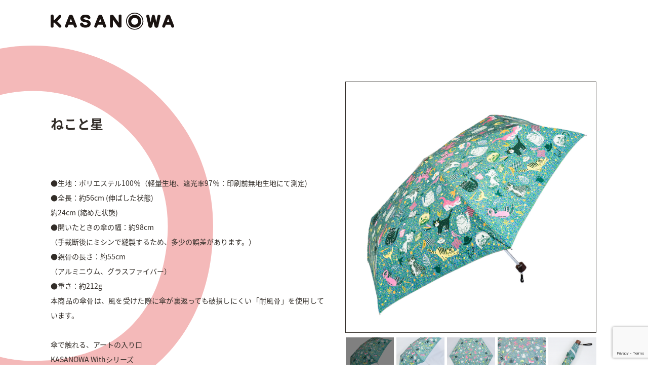

--- FILE ---
content_type: text/html; charset=UTF-8
request_url: https://www.kasanowa.com/gift/20-5535/
body_size: 17777
content:
<!DOCTYPE html>
<html lang="ja">
    <head>
<meta charset="UTF-8">
<title>ねこと星 | KASANOWAKASANOWA</title>
<!--<meta name="viewport" content="width=device-width">-->
<meta name="viewport" content="width=device-width,initial-scale=1">
<meta http-equiv="X-UA-Compatible" content="IE=Edge">
<meta name="keywords"
		content="KASANOWA,傘,カサ,unbrella,レイン,rain,レイングッズ,rain goods,晴雨兼用傘,撥水,UVカット,コラボレーション,ファッション,サステナブル ,アート,持ち歩けるアート,使い捨てない傘,おしゃれ,お洒落,かわいい,可愛い,傘の輪">
<title>ねこと星 | KASANOWA</title>

		<!-- All in One SEO 4.5.1.1 - aioseo.com -->
		<meta name="robots" content="max-image-preview:large" />
		<link rel="canonical" href="https://www.kasanowa.com/gift/20-5535/" />
		<meta name="generator" content="All in One SEO (AIOSEO) 4.5.1.1" />
		<meta property="og:locale" content="ja_JP" />
		<meta property="og:site_name" content="KASANOWA | 傘とレイングッズのブランド" />
		<meta property="og:type" content="article" />
		<meta property="og:title" content="ねこと星 | KASANOWA" />
		<meta property="og:url" content="https://www.kasanowa.com/gift/20-5535/" />
		<meta property="og:image" content="https://www.kasanowa.com/wp-content/uploads/2022/07/f4d9fd80fefbfa89f8a9d4ed32505b48.jpg" />
		<meta property="og:image:secure_url" content="https://www.kasanowa.com/wp-content/uploads/2022/07/f4d9fd80fefbfa89f8a9d4ed32505b48.jpg" />
		<meta property="og:image:width" content="1200" />
		<meta property="og:image:height" content="630" />
		<meta property="article:published_time" content="2023-11-18T15:00:00+00:00" />
		<meta property="article:modified_time" content="2023-12-18T04:19:09+00:00" />
		<meta property="article:publisher" content="https://www.facebook.com/KASANOWA.project/" />
		<meta name="twitter:card" content="summary" />
		<meta name="twitter:site" content="@kasanowa_2020" />
		<meta name="twitter:title" content="ねこと星 | KASANOWA" />
		<meta name="twitter:creator" content="@kasanowa_2020" />
		<meta name="twitter:image" content="https://www.kasanowa.com/wp-content/uploads/2022/07/f4d9fd80fefbfa89f8a9d4ed32505b48.jpg" />
		<script type="application/ld+json" class="aioseo-schema">
			{"@context":"https:\/\/schema.org","@graph":[{"@type":"BreadcrumbList","@id":"https:\/\/www.kasanowa.com\/gift\/20-5535\/#breadcrumblist","itemListElement":[{"@type":"ListItem","@id":"https:\/\/www.kasanowa.com\/#listItem","position":1,"name":"\u5bb6","item":"https:\/\/www.kasanowa.com\/","nextItem":"https:\/\/www.kasanowa.com\/gift\/20-5535\/#listItem"},{"@type":"ListItem","@id":"https:\/\/www.kasanowa.com\/gift\/20-5535\/#listItem","position":2,"name":"\u306d\u3053\u3068\u661f","previousItem":"https:\/\/www.kasanowa.com\/#listItem"}]},{"@type":"Organization","@id":"https:\/\/www.kasanowa.com\/#organization","name":"KASANOWA","url":"https:\/\/www.kasanowa.com\/","logo":{"@type":"ImageObject","url":"https:\/\/www.kasanowa.com\/wp-content\/uploads\/2022\/05\/icon_logo_01.png","@id":"https:\/\/www.kasanowa.com\/gift\/20-5535\/#organizationLogo","width":205,"height":240},"image":{"@id":"https:\/\/www.kasanowa.com\/#organizationLogo"},"sameAs":["https:\/\/www.facebook.com\/KASANOWA.project\/","https:\/\/twitter.com\/kasanowa_2020","https:\/\/www.instagram.com\/kasanowa_project\/"]},{"@type":"Person","@id":"https:\/\/www.kasanowa.com\/author\/wpmaster\/#author","url":"https:\/\/www.kasanowa.com\/author\/wpmaster\/","name":"wpmaster","image":{"@type":"ImageObject","@id":"https:\/\/www.kasanowa.com\/gift\/20-5535\/#authorImage","url":"https:\/\/secure.gravatar.com\/avatar\/34b22b381f826e51f8b87566d67e3a9d?s=96&d=mm&r=g","width":96,"height":96,"caption":"wpmaster"}},{"@type":"WebPage","@id":"https:\/\/www.kasanowa.com\/gift\/20-5535\/#webpage","url":"https:\/\/www.kasanowa.com\/gift\/20-5535\/","name":"\u306d\u3053\u3068\u661f | KASANOWA","inLanguage":"ja","isPartOf":{"@id":"https:\/\/www.kasanowa.com\/#website"},"breadcrumb":{"@id":"https:\/\/www.kasanowa.com\/gift\/20-5535\/#breadcrumblist"},"author":{"@id":"https:\/\/www.kasanowa.com\/author\/wpmaster\/#author"},"creator":{"@id":"https:\/\/www.kasanowa.com\/author\/wpmaster\/#author"},"image":{"@type":"ImageObject","url":"https:\/\/www.kasanowa.com\/wp-content\/uploads\/2023\/11\/01-127.jpg","@id":"https:\/\/www.kasanowa.com\/gift\/20-5535\/#mainImage","width":1134,"height":1134},"primaryImageOfPage":{"@id":"https:\/\/www.kasanowa.com\/gift\/20-5535\/#mainImage"},"datePublished":"2023-11-18T15:00:00+09:00","dateModified":"2023-12-18T04:19:09+09:00"},{"@type":"WebSite","@id":"https:\/\/www.kasanowa.com\/#website","url":"https:\/\/www.kasanowa.com\/","name":"KASANOWA","description":"\u5098\u3068\u30ec\u30a4\u30f3\u30b0\u30c3\u30ba\u306e\u30d6\u30e9\u30f3\u30c9","inLanguage":"ja","publisher":{"@id":"https:\/\/www.kasanowa.com\/#organization"}}]}
		</script>
		<!-- All in One SEO -->

<script type="text/javascript">
/* <![CDATA[ */
window._wpemojiSettings = {"baseUrl":"https:\/\/s.w.org\/images\/core\/emoji\/14.0.0\/72x72\/","ext":".png","svgUrl":"https:\/\/s.w.org\/images\/core\/emoji\/14.0.0\/svg\/","svgExt":".svg","source":{"concatemoji":"https:\/\/www.kasanowa.com\/wp-includes\/js\/wp-emoji-release.min.js?ver=6.4.7"}};
/*! This file is auto-generated */
!function(i,n){var o,s,e;function c(e){try{var t={supportTests:e,timestamp:(new Date).valueOf()};sessionStorage.setItem(o,JSON.stringify(t))}catch(e){}}function p(e,t,n){e.clearRect(0,0,e.canvas.width,e.canvas.height),e.fillText(t,0,0);var t=new Uint32Array(e.getImageData(0,0,e.canvas.width,e.canvas.height).data),r=(e.clearRect(0,0,e.canvas.width,e.canvas.height),e.fillText(n,0,0),new Uint32Array(e.getImageData(0,0,e.canvas.width,e.canvas.height).data));return t.every(function(e,t){return e===r[t]})}function u(e,t,n){switch(t){case"flag":return n(e,"\ud83c\udff3\ufe0f\u200d\u26a7\ufe0f","\ud83c\udff3\ufe0f\u200b\u26a7\ufe0f")?!1:!n(e,"\ud83c\uddfa\ud83c\uddf3","\ud83c\uddfa\u200b\ud83c\uddf3")&&!n(e,"\ud83c\udff4\udb40\udc67\udb40\udc62\udb40\udc65\udb40\udc6e\udb40\udc67\udb40\udc7f","\ud83c\udff4\u200b\udb40\udc67\u200b\udb40\udc62\u200b\udb40\udc65\u200b\udb40\udc6e\u200b\udb40\udc67\u200b\udb40\udc7f");case"emoji":return!n(e,"\ud83e\udef1\ud83c\udffb\u200d\ud83e\udef2\ud83c\udfff","\ud83e\udef1\ud83c\udffb\u200b\ud83e\udef2\ud83c\udfff")}return!1}function f(e,t,n){var r="undefined"!=typeof WorkerGlobalScope&&self instanceof WorkerGlobalScope?new OffscreenCanvas(300,150):i.createElement("canvas"),a=r.getContext("2d",{willReadFrequently:!0}),o=(a.textBaseline="top",a.font="600 32px Arial",{});return e.forEach(function(e){o[e]=t(a,e,n)}),o}function t(e){var t=i.createElement("script");t.src=e,t.defer=!0,i.head.appendChild(t)}"undefined"!=typeof Promise&&(o="wpEmojiSettingsSupports",s=["flag","emoji"],n.supports={everything:!0,everythingExceptFlag:!0},e=new Promise(function(e){i.addEventListener("DOMContentLoaded",e,{once:!0})}),new Promise(function(t){var n=function(){try{var e=JSON.parse(sessionStorage.getItem(o));if("object"==typeof e&&"number"==typeof e.timestamp&&(new Date).valueOf()<e.timestamp+604800&&"object"==typeof e.supportTests)return e.supportTests}catch(e){}return null}();if(!n){if("undefined"!=typeof Worker&&"undefined"!=typeof OffscreenCanvas&&"undefined"!=typeof URL&&URL.createObjectURL&&"undefined"!=typeof Blob)try{var e="postMessage("+f.toString()+"("+[JSON.stringify(s),u.toString(),p.toString()].join(",")+"));",r=new Blob([e],{type:"text/javascript"}),a=new Worker(URL.createObjectURL(r),{name:"wpTestEmojiSupports"});return void(a.onmessage=function(e){c(n=e.data),a.terminate(),t(n)})}catch(e){}c(n=f(s,u,p))}t(n)}).then(function(e){for(var t in e)n.supports[t]=e[t],n.supports.everything=n.supports.everything&&n.supports[t],"flag"!==t&&(n.supports.everythingExceptFlag=n.supports.everythingExceptFlag&&n.supports[t]);n.supports.everythingExceptFlag=n.supports.everythingExceptFlag&&!n.supports.flag,n.DOMReady=!1,n.readyCallback=function(){n.DOMReady=!0}}).then(function(){return e}).then(function(){var e;n.supports.everything||(n.readyCallback(),(e=n.source||{}).concatemoji?t(e.concatemoji):e.wpemoji&&e.twemoji&&(t(e.twemoji),t(e.wpemoji)))}))}((window,document),window._wpemojiSettings);
/* ]]> */
</script>
<style id='wp-emoji-styles-inline-css' type='text/css'>

	img.wp-smiley, img.emoji {
		display: inline !important;
		border: none !important;
		box-shadow: none !important;
		height: 1em !important;
		width: 1em !important;
		margin: 0 0.07em !important;
		vertical-align: -0.1em !important;
		background: none !important;
		padding: 0 !important;
	}
</style>
<link rel='stylesheet' id='wp-block-library-css' href='https://www.kasanowa.com/wp-includes/css/dist/block-library/style.min.css?ver=6.4.7' type='text/css' media='all' />
<style id='classic-theme-styles-inline-css' type='text/css'>
/*! This file is auto-generated */
.wp-block-button__link{color:#fff;background-color:#32373c;border-radius:9999px;box-shadow:none;text-decoration:none;padding:calc(.667em + 2px) calc(1.333em + 2px);font-size:1.125em}.wp-block-file__button{background:#32373c;color:#fff;text-decoration:none}
</style>
<style id='global-styles-inline-css' type='text/css'>
body{--wp--preset--color--black: #000000;--wp--preset--color--cyan-bluish-gray: #abb8c3;--wp--preset--color--white: #ffffff;--wp--preset--color--pale-pink: #f78da7;--wp--preset--color--vivid-red: #cf2e2e;--wp--preset--color--luminous-vivid-orange: #ff6900;--wp--preset--color--luminous-vivid-amber: #fcb900;--wp--preset--color--light-green-cyan: #7bdcb5;--wp--preset--color--vivid-green-cyan: #00d084;--wp--preset--color--pale-cyan-blue: #8ed1fc;--wp--preset--color--vivid-cyan-blue: #0693e3;--wp--preset--color--vivid-purple: #9b51e0;--wp--preset--gradient--vivid-cyan-blue-to-vivid-purple: linear-gradient(135deg,rgba(6,147,227,1) 0%,rgb(155,81,224) 100%);--wp--preset--gradient--light-green-cyan-to-vivid-green-cyan: linear-gradient(135deg,rgb(122,220,180) 0%,rgb(0,208,130) 100%);--wp--preset--gradient--luminous-vivid-amber-to-luminous-vivid-orange: linear-gradient(135deg,rgba(252,185,0,1) 0%,rgba(255,105,0,1) 100%);--wp--preset--gradient--luminous-vivid-orange-to-vivid-red: linear-gradient(135deg,rgba(255,105,0,1) 0%,rgb(207,46,46) 100%);--wp--preset--gradient--very-light-gray-to-cyan-bluish-gray: linear-gradient(135deg,rgb(238,238,238) 0%,rgb(169,184,195) 100%);--wp--preset--gradient--cool-to-warm-spectrum: linear-gradient(135deg,rgb(74,234,220) 0%,rgb(151,120,209) 20%,rgb(207,42,186) 40%,rgb(238,44,130) 60%,rgb(251,105,98) 80%,rgb(254,248,76) 100%);--wp--preset--gradient--blush-light-purple: linear-gradient(135deg,rgb(255,206,236) 0%,rgb(152,150,240) 100%);--wp--preset--gradient--blush-bordeaux: linear-gradient(135deg,rgb(254,205,165) 0%,rgb(254,45,45) 50%,rgb(107,0,62) 100%);--wp--preset--gradient--luminous-dusk: linear-gradient(135deg,rgb(255,203,112) 0%,rgb(199,81,192) 50%,rgb(65,88,208) 100%);--wp--preset--gradient--pale-ocean: linear-gradient(135deg,rgb(255,245,203) 0%,rgb(182,227,212) 50%,rgb(51,167,181) 100%);--wp--preset--gradient--electric-grass: linear-gradient(135deg,rgb(202,248,128) 0%,rgb(113,206,126) 100%);--wp--preset--gradient--midnight: linear-gradient(135deg,rgb(2,3,129) 0%,rgb(40,116,252) 100%);--wp--preset--font-size--small: 13px;--wp--preset--font-size--medium: 20px;--wp--preset--font-size--large: 36px;--wp--preset--font-size--x-large: 42px;--wp--preset--spacing--20: 0.44rem;--wp--preset--spacing--30: 0.67rem;--wp--preset--spacing--40: 1rem;--wp--preset--spacing--50: 1.5rem;--wp--preset--spacing--60: 2.25rem;--wp--preset--spacing--70: 3.38rem;--wp--preset--spacing--80: 5.06rem;--wp--preset--shadow--natural: 6px 6px 9px rgba(0, 0, 0, 0.2);--wp--preset--shadow--deep: 12px 12px 50px rgba(0, 0, 0, 0.4);--wp--preset--shadow--sharp: 6px 6px 0px rgba(0, 0, 0, 0.2);--wp--preset--shadow--outlined: 6px 6px 0px -3px rgba(255, 255, 255, 1), 6px 6px rgba(0, 0, 0, 1);--wp--preset--shadow--crisp: 6px 6px 0px rgba(0, 0, 0, 1);}:where(.is-layout-flex){gap: 0.5em;}:where(.is-layout-grid){gap: 0.5em;}body .is-layout-flow > .alignleft{float: left;margin-inline-start: 0;margin-inline-end: 2em;}body .is-layout-flow > .alignright{float: right;margin-inline-start: 2em;margin-inline-end: 0;}body .is-layout-flow > .aligncenter{margin-left: auto !important;margin-right: auto !important;}body .is-layout-constrained > .alignleft{float: left;margin-inline-start: 0;margin-inline-end: 2em;}body .is-layout-constrained > .alignright{float: right;margin-inline-start: 2em;margin-inline-end: 0;}body .is-layout-constrained > .aligncenter{margin-left: auto !important;margin-right: auto !important;}body .is-layout-constrained > :where(:not(.alignleft):not(.alignright):not(.alignfull)){max-width: var(--wp--style--global--content-size);margin-left: auto !important;margin-right: auto !important;}body .is-layout-constrained > .alignwide{max-width: var(--wp--style--global--wide-size);}body .is-layout-flex{display: flex;}body .is-layout-flex{flex-wrap: wrap;align-items: center;}body .is-layout-flex > *{margin: 0;}body .is-layout-grid{display: grid;}body .is-layout-grid > *{margin: 0;}:where(.wp-block-columns.is-layout-flex){gap: 2em;}:where(.wp-block-columns.is-layout-grid){gap: 2em;}:where(.wp-block-post-template.is-layout-flex){gap: 1.25em;}:where(.wp-block-post-template.is-layout-grid){gap: 1.25em;}.has-black-color{color: var(--wp--preset--color--black) !important;}.has-cyan-bluish-gray-color{color: var(--wp--preset--color--cyan-bluish-gray) !important;}.has-white-color{color: var(--wp--preset--color--white) !important;}.has-pale-pink-color{color: var(--wp--preset--color--pale-pink) !important;}.has-vivid-red-color{color: var(--wp--preset--color--vivid-red) !important;}.has-luminous-vivid-orange-color{color: var(--wp--preset--color--luminous-vivid-orange) !important;}.has-luminous-vivid-amber-color{color: var(--wp--preset--color--luminous-vivid-amber) !important;}.has-light-green-cyan-color{color: var(--wp--preset--color--light-green-cyan) !important;}.has-vivid-green-cyan-color{color: var(--wp--preset--color--vivid-green-cyan) !important;}.has-pale-cyan-blue-color{color: var(--wp--preset--color--pale-cyan-blue) !important;}.has-vivid-cyan-blue-color{color: var(--wp--preset--color--vivid-cyan-blue) !important;}.has-vivid-purple-color{color: var(--wp--preset--color--vivid-purple) !important;}.has-black-background-color{background-color: var(--wp--preset--color--black) !important;}.has-cyan-bluish-gray-background-color{background-color: var(--wp--preset--color--cyan-bluish-gray) !important;}.has-white-background-color{background-color: var(--wp--preset--color--white) !important;}.has-pale-pink-background-color{background-color: var(--wp--preset--color--pale-pink) !important;}.has-vivid-red-background-color{background-color: var(--wp--preset--color--vivid-red) !important;}.has-luminous-vivid-orange-background-color{background-color: var(--wp--preset--color--luminous-vivid-orange) !important;}.has-luminous-vivid-amber-background-color{background-color: var(--wp--preset--color--luminous-vivid-amber) !important;}.has-light-green-cyan-background-color{background-color: var(--wp--preset--color--light-green-cyan) !important;}.has-vivid-green-cyan-background-color{background-color: var(--wp--preset--color--vivid-green-cyan) !important;}.has-pale-cyan-blue-background-color{background-color: var(--wp--preset--color--pale-cyan-blue) !important;}.has-vivid-cyan-blue-background-color{background-color: var(--wp--preset--color--vivid-cyan-blue) !important;}.has-vivid-purple-background-color{background-color: var(--wp--preset--color--vivid-purple) !important;}.has-black-border-color{border-color: var(--wp--preset--color--black) !important;}.has-cyan-bluish-gray-border-color{border-color: var(--wp--preset--color--cyan-bluish-gray) !important;}.has-white-border-color{border-color: var(--wp--preset--color--white) !important;}.has-pale-pink-border-color{border-color: var(--wp--preset--color--pale-pink) !important;}.has-vivid-red-border-color{border-color: var(--wp--preset--color--vivid-red) !important;}.has-luminous-vivid-orange-border-color{border-color: var(--wp--preset--color--luminous-vivid-orange) !important;}.has-luminous-vivid-amber-border-color{border-color: var(--wp--preset--color--luminous-vivid-amber) !important;}.has-light-green-cyan-border-color{border-color: var(--wp--preset--color--light-green-cyan) !important;}.has-vivid-green-cyan-border-color{border-color: var(--wp--preset--color--vivid-green-cyan) !important;}.has-pale-cyan-blue-border-color{border-color: var(--wp--preset--color--pale-cyan-blue) !important;}.has-vivid-cyan-blue-border-color{border-color: var(--wp--preset--color--vivid-cyan-blue) !important;}.has-vivid-purple-border-color{border-color: var(--wp--preset--color--vivid-purple) !important;}.has-vivid-cyan-blue-to-vivid-purple-gradient-background{background: var(--wp--preset--gradient--vivid-cyan-blue-to-vivid-purple) !important;}.has-light-green-cyan-to-vivid-green-cyan-gradient-background{background: var(--wp--preset--gradient--light-green-cyan-to-vivid-green-cyan) !important;}.has-luminous-vivid-amber-to-luminous-vivid-orange-gradient-background{background: var(--wp--preset--gradient--luminous-vivid-amber-to-luminous-vivid-orange) !important;}.has-luminous-vivid-orange-to-vivid-red-gradient-background{background: var(--wp--preset--gradient--luminous-vivid-orange-to-vivid-red) !important;}.has-very-light-gray-to-cyan-bluish-gray-gradient-background{background: var(--wp--preset--gradient--very-light-gray-to-cyan-bluish-gray) !important;}.has-cool-to-warm-spectrum-gradient-background{background: var(--wp--preset--gradient--cool-to-warm-spectrum) !important;}.has-blush-light-purple-gradient-background{background: var(--wp--preset--gradient--blush-light-purple) !important;}.has-blush-bordeaux-gradient-background{background: var(--wp--preset--gradient--blush-bordeaux) !important;}.has-luminous-dusk-gradient-background{background: var(--wp--preset--gradient--luminous-dusk) !important;}.has-pale-ocean-gradient-background{background: var(--wp--preset--gradient--pale-ocean) !important;}.has-electric-grass-gradient-background{background: var(--wp--preset--gradient--electric-grass) !important;}.has-midnight-gradient-background{background: var(--wp--preset--gradient--midnight) !important;}.has-small-font-size{font-size: var(--wp--preset--font-size--small) !important;}.has-medium-font-size{font-size: var(--wp--preset--font-size--medium) !important;}.has-large-font-size{font-size: var(--wp--preset--font-size--large) !important;}.has-x-large-font-size{font-size: var(--wp--preset--font-size--x-large) !important;}
.wp-block-navigation a:where(:not(.wp-element-button)){color: inherit;}
:where(.wp-block-post-template.is-layout-flex){gap: 1.25em;}:where(.wp-block-post-template.is-layout-grid){gap: 1.25em;}
:where(.wp-block-columns.is-layout-flex){gap: 2em;}:where(.wp-block-columns.is-layout-grid){gap: 2em;}
.wp-block-pullquote{font-size: 1.5em;line-height: 1.6;}
</style>
<link rel='stylesheet' id='contact-form-7-css' href='https://www.kasanowa.com/wp-content/plugins/contact-form-7/includes/css/styles.css?ver=5.8.4' type='text/css' media='all' />
<link rel='stylesheet' id='cf7msm_styles-css' href='https://www.kasanowa.com/wp-content/plugins/contact-form-7-multi-step-module/resources/cf7msm.css?ver=4.3.1' type='text/css' media='all' />
<link rel='stylesheet' id='wp-pagenavi-css' href='https://www.kasanowa.com/wp-content/plugins/wp-pagenavi/pagenavi-css.css?ver=2.70' type='text/css' media='all' />
<script type="text/javascript" src="https://www.kasanowa.com/wp-includes/js/jquery/jquery.min.js?ver=3.7.1" id="jquery-core-js"></script>
<script type="text/javascript" src="https://www.kasanowa.com/wp-includes/js/jquery/jquery-migrate.min.js?ver=3.4.1" id="jquery-migrate-js"></script>
<link rel="https://api.w.org/" href="https://www.kasanowa.com/wp-json/" /><link rel="alternate" type="application/json" href="https://www.kasanowa.com/wp-json/wp/v2/gift/1997" /><link rel="EditURI" type="application/rsd+xml" title="RSD" href="https://www.kasanowa.com/xmlrpc.php?rsd" />
<meta name="generator" content="WordPress 6.4.7" />
<link rel='shortlink' href='https://www.kasanowa.com/?p=1997' />
<link rel="alternate" type="application/json+oembed" href="https://www.kasanowa.com/wp-json/oembed/1.0/embed?url=https%3A%2F%2Fwww.kasanowa.com%2Fgift%2F20-5535%2F" />
<link rel="alternate" type="text/xml+oembed" href="https://www.kasanowa.com/wp-json/oembed/1.0/embed?url=https%3A%2F%2Fwww.kasanowa.com%2Fgift%2F20-5535%2F&#038;format=xml" />
<meta property="og:title" content="ねこと星" />
<meta property="og:description" content="" />
<meta property="og:type" content="article" />
<meta property="og:url" content="https://www.kasanowa.com/gift/20-5535/" />
<meta property="og:image" content="https://www.kasanowa.com/wp-content/uploads/2023/11/01-127.jpg" />
<meta property="og:site_name" content="KASANOWA" />
<meta name="twitter:card" content="summary_large_image" />
<meta name="twitter:site" content="@kasanowa_2020" />
<meta property="og:locale" content="ja_JP" />
		<style type="text/css" id="wp-custom-css">
			body > article > section > div > div.u-wrap.__post_tit.aos-init.aos-animate > p.u-txt.__02.__post_tit{
display:none;		
} 


body > article > section > div > h2{
display:none;		
} 		</style>
		<!--favicon-->
<link rel="icon alternate" href="https://www.kasanowa.com/wp-content/themes/template/img/favicon.png" type="image/png">
<link rel="icon" href="https://www.kasanowa.com/wp-content/themes/template/img/favicon.svg" type="image/svg+xml">
<!--app-icon-->
<link rel="apple-touch-icon" href="https://www.kasanowa.com/wp-content/themes/template/img/apple-touch-icon.png" />
<link rel="apple-touch-icon-precomposed" href="https://www.kasanowa.com/wp-content/themes/template/img/apple-touch-icon.png" />
<!--スタイルシート-->
<link rel="stylesheet" href="https://www.kasanowa.com/wp-content/themes/template/css/reset.css">

<!-- font -->
<link rel="preconnect" href="https://fonts.googleapis.com">
<link rel="preconnect" href="https://fonts.gstatic.com" crossorigin>
<link href="https://fonts.googleapis.com/css2?family=Poppins:wght@300;500;700&display=swap" rel="stylesheet">
<!-- CSS -->
<link rel="stylesheet" href="https://www.kasanowa.com/wp-content/themes/template/assets/scss/style.css" />
<link rel="stylesheet" href="https://www.kasanowa.com/wp-content/themes/template/style.css">

<!--スクロールアニメーション-->
<link rel="stylesheet" href="https://www.kasanowa.com/wp-content/themes/template/js/aos.css">

        
<style type="text/css">
    article button.c-link.__blk01 a{
        transition:0.5s;
    }
    article button.c-link.__blk01 a:hover
{
      transform: scale(1.1);
    transition:0.5s;
    opacity: 100%;
}


</style>        
        
</head>

<body class="gift-template-default single single-gift postid-1997" id="">
<!--<div id="js-loader" class="loader"></div>-->
    
<div class="loader-wrap">
	<div class="loader"></div>
</div>
    
<header class="wrapper">
    <nav class="nav">
        <div class="nav-wrapper">

            <h1 style="display: none;">KASANOWA</h1>
            <div class="logo">
                <a href="https://www.kasanowa.com/">
                    <img src="https://www.kasanowa.com/wp-content/themes/template/assets/img/common/header/logo01.svg" alt="KASANOWA">
                </a>
            </div>

            <div class="nav">

                <input type="checkbox" id="nav1" />
                <label for="nav1" class="nav1">
                    <div class="ham">
                        <span class="ham_line ham_line1"></span>
                        <span class="ham_line ham_line2"></span>
                    </div>
                </label>

                <div class="nav_show">
                    <div class="menu-header-menu-container">
                        <ul class="menu">
                            <li class="menu-item"><a href="https://www.kasanowa.com/news">News</a></li>
                            <li class="menu-item"><a href="https://www.kasanowa.com/about">About</a></li>
                            <li class="menu-item"><a href="https://www.kasanowa.com/series">Series</a></li>
                            <li class="menu-item"><a href="https://www.kasanowa.com/goods">Goods</a></li>
                            <li class="menu-item"><a href="https://www.kasanowa.com/category">Category</a></li>
                            <li class="menu-item"><a href="mailto:info@rose-sangyo.com">Contact</a></li>
                            <li class="online-store menu-item"><a href="https://kasanowa.thebase.in" target="_blank">Online Store</a></li>
                        </ul>
                    </div>
                </div>

            </div>

        </div>
    </nav>
</header><link rel="stylesheet" href="https://www.kasanowa.com/wp-content/themes/template/assets/scss/gift.css?var=111" />
<link rel="stylesheet" href="https://www.kasanowa.com/wp-content/themes/template/assets/scss/contact.css?var=1111" />
<style type="text/css">
    .p-article.__news_02 .p-section.__main.__01 .p-section__inner .__post_cnt.u-wrap img{
        height: auto;
        width: auto;
    }
    .p-article.__news_02 .p-section.__main.__01 .p-section__inner .__post_cnt.u-wrap a{
        font-family: "Poppins", "Poppins_android", sans-serif;
    }
    .p-prev_next li p {
        line-height: 2;
        font-size: 2rem;
        font-weight: 500;
        font-family: "Poppins", "Poppins_android", sans-serif;
        position: relative;
        opacity: 20%;
    }
    .p-prev_next li p::before {
        content: "";
        display: block;
        position: absolute;
        background-image: url(https://www.kasanowa.com/wp-content/themes/template/assets/img/common/link_blk02_arr.svg);
        width: 16px;
        height: 16px;
        top: 50%;
        -webkit-transform: translateY(-50%);
        transform: translateY(-50%);
        background-size: contain;
        background-repeat: no-repeat;
    }
    .p-prev_next .__prev p::before {
        left: -22px;
        -webkit-transform: rotate(180deg) translateY(50%);
        transform: rotate(180deg) translateY(50%);
/*        opacity: 20%;*/
    }
    .p-prev_next .__next p::before {
        right: -22px;
    }
    .p-article.__news_02 .p-section.__main.__01 .p-section__inner .__post_cnt.u-wrap small{
        font-size: 0.875em;
    }
    .p-article.__news_02 .p-section.__main.__01 .p-section__inner .__post_cnt.u-wrap big{
        font-size: 1.3em;
    }
    .p-article.__news_02 .p-section.__main.__01 .p-section__inner .__post_cnt.u-wrap h3{
        font-size: 1.7em;
        font-weight: bold;
    }
    .p-article.__news_02 .p-section.__main.__01 .p-section__inner .__post_cnt.u-wrap h4{
        font-size: 1.4em;
        font-weight: bold;
    }
    .p-article.__news_02 .p-section.__main.__01 .p-section__inner .__post_cnt.u-wrap h5{
        font-size: 1.1em;
        font-weight: bold;
    }
    header .nav .nav {
        display: none;
    }
    .p-article.__category02 .p-section.__main.__01 .p-section__inner .__cnt_wrap01.__photo {
        width: 33.33333%;
        padding-top: 33.7037%;
        position: relative;
        -webkit-box-ordinal-group: 3;
        -ms-flex-order: 2;
        order: 2;
    }
</style>
<article class="p-article __news_02">
        <section class="p-section __main __01">
                        <div class="p-section__inner">

            <h2 class="c-tit01" data-aos="fade" data-aos-delay="500">GIFT<br><small>あなたへの特別なギフト</small></h2>

            <div class="c-deco __01 __cnt_wrap01">
                <img src="https://www.kasanowa.com/wp-content/themes/template/assets/img/page/category02/bg01_cnt01.svg">
            </div>

            <figure class="c-placed __photo __01 __cnt_wrap01"></figure>

            <div class="gift_container mt-20">
                <div class="content">
                    <div class="u-wrap __post_tit" data-aos="fade" data-aos-delay="600" style="font-size: 12px;">
                        <p class="u-txt __01 __post_tit">ねこと星</p>
                    </div>

                    <div class="u-wrap __post_cnt">
                        <p class="u-txt __01 __post_cnt">
                            ●生地：ポリエステル100％（軽量生地、遮光率97％：印刷前無地生地にて測定)<br>
●全長：約56cm (伸ばした状態)<br>
約24cm (縮めた状態)<br>
●開いたときの傘の幅：約98cm<br>
（手裁断後にミシンで縫製するため、多少の誤差があります。）<br>
●親骨の長さ：約55cm<br>
（アルミニウム、グラスファイバー）<br>
●重さ：約212g<br>
本商品の傘骨は、風を受けた際に傘が裏返っても破損しにくい「耐風骨」を使用しています。<br><br>


傘で触れる、アートの入り口<br>
KASANOWA Withシリーズ<br><br>

いつからか傘が使い捨てになってしまったこの国で、<br>
もう一度、好きな傘を大切にするしあわせを広げたい。<br>
KASANOWAはそんな想いから始まりました。<br>
アーティストの作品を身近に、気軽に楽しめるWithシリーズ。<br>
高密度繊維の生地で、個性ゆたかな作品を<br>
色鮮やかに表現しています。<br>
傘をパッと開いて広がるのは、<br>
まだ見たことのないアートな世界。<br>
憂鬱になりがちな雨の日を明るく、華やかに彩ります。                        </p>
                        <p class="u-txt __01 __post_cnt">
                            ■発送までの目安<br>
                            7日<br><br>
                            ■購入の際の注意点<br>
                            実際の商品の色と、画面上の写真の色には多少の差があります。<br>
                            傘生地は手裁断後にミシンで縫製する為、柄の出方が異なります。
                        </p>
        <!--                <figure class="u-img __01 __post_cnt"><img src="https://www.kasanowa.com/wp-content/themes/template/assets/img/common/dummy.svg"></figure>-->
                        <p class="u-txt __01 __post_cnt">【デザイン】</p>
                                                    <p class="u-txt __01 __post_cnt">北村 ハルコ</p>
                                                                        <p class="u-txt __01 __post_cnt sp-font-small" style="white-space: break-spaces;">兵庫県西宮市在住、鳥と動物好きイラストレーター。
グッズ、雑誌イラスト、広告などで動物、人物、
食べ物などのイラストを描きます。</p>
                                                                            <p class="u-txt __01 __post_cnt" style="word-break: break-all;">
                                                                                                        <a target="_blank" href="https://kitamuraharuko.jimdo.com/">https://kitamuraharuko.jimdo.com/</a>
                                                                                                                            </p>
                                            </div>
                </div>
                <div class="gift_slider">
                    <div class="slider-container">
                        <div id="slider">
                            <div class="list"><img width="1134" height="1134" src="https://www.kasanowa.com/wp-content/uploads/2023/11/01-127.jpg" class="attachment-full size-full wp-post-image" alt="" decoding="async" fetchpriority="high" srcset="https://www.kasanowa.com/wp-content/uploads/2023/11/01-127.jpg 1134w, https://www.kasanowa.com/wp-content/uploads/2023/11/01-127-300x300.jpg 300w, https://www.kasanowa.com/wp-content/uploads/2023/11/01-127-700x700.jpg 700w, https://www.kasanowa.com/wp-content/uploads/2023/11/01-127-150x150.jpg 150w, https://www.kasanowa.com/wp-content/uploads/2023/11/01-127-768x768.jpg 768w" sizes="(max-width: 1134px) 100vw, 1134px" /></div>
                                                                                                <div class="list"><img src="https://www.kasanowa.com/wp-content/uploads/2023/11/02-130.jpg"/></div>
                                                                                                                                                            <div class="list"><img src="https://www.kasanowa.com/wp-content/uploads/2023/11/03-130.jpg"/></div>
                                                                                                                                                            <div class="list"><img src="https://www.kasanowa.com/wp-content/uploads/2023/11/04-130.jpg"/></div>
                                                                                                                                                            <div class="list"><img src="https://www.kasanowa.com/wp-content/uploads/2023/11/05-130.jpg"/></div>
                                                                                                                                                            <div class="list"><img src="https://www.kasanowa.com/wp-content/uploads/2023/11/06-55.jpg"/></div>
                                                                                                                                                            <div class="list"><img src="https://www.kasanowa.com/wp-content/uploads/2023/11/07-45.jpg"/></div>
                                                                                                                                                            <div class="list"><img src="https://www.kasanowa.com/wp-content/uploads/2023/11/08-40.jpg"/></div>
                                                                                                                                                                                                                                                                                            
                            
                        </div>
                        <div id="thumbs">
                            <div class="list"><img width="1134" height="1134" src="https://www.kasanowa.com/wp-content/uploads/2023/11/01-127.jpg" class="attachment-full size-full wp-post-image" alt="" decoding="async" srcset="https://www.kasanowa.com/wp-content/uploads/2023/11/01-127.jpg 1134w, https://www.kasanowa.com/wp-content/uploads/2023/11/01-127-300x300.jpg 300w, https://www.kasanowa.com/wp-content/uploads/2023/11/01-127-700x700.jpg 700w, https://www.kasanowa.com/wp-content/uploads/2023/11/01-127-150x150.jpg 150w, https://www.kasanowa.com/wp-content/uploads/2023/11/01-127-768x768.jpg 768w" sizes="(max-width: 1134px) 100vw, 1134px" /></div>
                                                                                                <div class="list"><img src="https://www.kasanowa.com/wp-content/uploads/2023/11/02-130.jpg"/></div>
                                                                                                                                                            <div class="list"><img src="https://www.kasanowa.com/wp-content/uploads/2023/11/03-130.jpg"/></div>
                                                                                                                                                            <div class="list"><img src="https://www.kasanowa.com/wp-content/uploads/2023/11/04-130.jpg"/></div>
                                                                                                                                                            <div class="list"><img src="https://www.kasanowa.com/wp-content/uploads/2023/11/05-130.jpg"/></div>
                                                                                                                                                            <div class="list"><img src="https://www.kasanowa.com/wp-content/uploads/2023/11/06-55.jpg"/></div>
                                                                                                                                                            <div class="list"><img src="https://www.kasanowa.com/wp-content/uploads/2023/11/07-45.jpg"/></div>
                                                                                                                                                            <div class="list"><img src="https://www.kasanowa.com/wp-content/uploads/2023/11/08-40.jpg"/></div>
                                                                                                                                                                                                                                                                                        </div>
                    </div>
                </div>
            </div>
            <div class="u-wrap __nav_wrap">

                <button class="c-link __blk01 __01">
                                            <a href="https://www.kasanowa.com/gift/">ギフト一覧へ戻る</a>
                                    </button>
            </div>
        </div>

        <div class="contactform p-section__inner pt-0">
            
<div class="wpcf7 no-js" id="wpcf7-f580-p1997-o1" lang="ja" dir="ltr">
<div class="screen-reader-response"><p role="status" aria-live="polite" aria-atomic="true"></p> <ul></ul></div>
<form action="/gift/20-5535/#wpcf7-f580-p1997-o1" method="post" class="wpcf7-form init" aria-label="コンタクトフォーム" novalidate="novalidate" data-status="init">
<div style="display: none;">
<input type="hidden" name="_wpcf7" value="580" />
<input type="hidden" name="_wpcf7_version" value="5.8.4" />
<input type="hidden" name="_wpcf7_locale" value="ja" />
<input type="hidden" name="_wpcf7_unit_tag" value="wpcf7-f580-p1997-o1" />
<input type="hidden" name="_wpcf7_container_post" value="1997" />
<input type="hidden" name="_wpcf7_posted_data_hash" value="" />
<input type="hidden" name="_wpcf7_recaptcha_response" value="" />
</div>
<style>
div.policy {padding: 20px;}
div.policy div {
 overflow-y: scroll;
 font-weight: 600;
 font-size: 1.4rem;
 height: 200px;
 padding: 20px;
 border: solid 1px #808080;
 text-align: left;
 line-height: 2;
 background: #f8f8f8;
}
div.policy div h3 {
 padding: 20px 0;
 text-align: left;
 font-size: 1.6rem;
 font-weight: 600;
 letter-spacing: 2px;
 line-height: 2;
}
</style>
<div id="cf7-area">
	<div class="form-heading">
		<p>以下のフォームに必要情報を入力してください
		</p>
	</div>
	<div class="cf7-item">
		<div class="cf7-q">
			<p><label>ギフトコード<span class="cf7-req">必須</span></label>
			</p>
		</div>
		<div class="cf7-a">
			<p><span class="wpcf7-form-control-wrap" data-name="your-giftcode"><input size="40" class="wpcf7-form-control wpcf7-text wpcf7-validates-as-required" aria-required="true" aria-invalid="false" placeholder="ギフトコードを入力してください" value="" type="text" name="your-giftcode" /></span>
			</p>
		</div>
	</div>
	<div class="cf7-item">
		<div class="cf7-q">
			<p><label>商品名</label>
			</p>
		</div>
		<div class="cf7-a">
			<p><span class="wpcf7-form-control-wrap" data-name="product-name"><input size="40" class="wpcf7-form-control wpcf7-text wpcf7-validates-as-required" readonly="readonly" aria-required="true" aria-invalid="false" value="" type="text" name="product-name" /></span>
			</p>
		</div>
	</div>
	<div class="cf7-item">
		<div class="cf7-q">
			<p><label>商品番号</label>
			</p>
		</div>
		<div class="cf7-a">
			<p><span class="wpcf7-form-control-wrap" data-name="product-id"><input size="40" class="wpcf7-form-control wpcf7-text wpcf7-validates-as-required" readonly="readonly" aria-required="true" aria-invalid="false" value="" type="text" name="product-id" /></span>
			</p>
		</div>
	</div>
	<div class="cf7-item">
		<div class="cf7-q">
			<p><label>お名前<span class="cf7-req">必須</span></label>
			</p>
		</div>
		<div class="cf7-a">
			<p><span class="wpcf7-form-control-wrap" data-name="your-name"><input size="40" class="wpcf7-form-control wpcf7-text wpcf7-validates-as-required" aria-required="true" aria-invalid="false" placeholder="例：山田 太郎" value="" type="text" name="your-name" /></span>
			</p>
		</div>
	</div>
	<div class="cf7-item">
		<div class="cf7-q">
			<p><label>フリガナ<span class="cf7-req">必須</span></label>
			</p>
		</div>
		<div class="cf7-a">
			<p><span class="wpcf7-form-control-wrap" data-name="your-furigana"><input size="40" class="wpcf7-form-control wpcf7-text wpcf7-validates-as-required" aria-required="true" aria-invalid="false" placeholder="例：ヤマダ タロウ" value="" type="text" name="your-furigana" /></span>
			</p>
		</div>
	</div>
	<div class="cf7-item">
		<div class="cf7-q">
			<p><label>メールアドレス<span class="cf7-req">必須</span></label>
			</p>
		</div>
		<div class="cf7-a">
			<p><span class="wpcf7-form-control-wrap" data-name="your-email"><input size="40" class="wpcf7-form-control wpcf7-email wpcf7-validates-as-required wpcf7-text wpcf7-validates-as-email" aria-required="true" aria-invalid="false" placeholder="例：〇〇〇@gmail.com" value="" type="email" name="your-email" /></span>
			</p>
		</div>
	</div>
	<div class="cf7-item">
		<div class="cf7-q">
			<p><label>メールアドレス確認用<span class="cf7-req">必須</span></label>
			</p>
		</div>
		<div class="cf7-a">
			<p><span class="wpcf7-form-control-wrap" data-name="your-email_confirm"><input size="40" class="wpcf7-form-control wpcf7-email wpcf7-validates-as-required wpcf7-text wpcf7-validates-as-email" aria-required="true" aria-invalid="false" placeholder="確認のためもう一度入力してください" value="" type="email" name="your-email_confirm" /></span>
			</p>
		</div>
	</div>
	<div class="cf7-item">
		<div class="cf7-q">
			<p><label>電話番号<span class="cf7-req">必須</span></label>
			</p>
		</div>
		<div class="cf7-a">
			<p><span class="wpcf7-form-control-wrap" data-name="your-tel"><input size="40" class="wpcf7-form-control wpcf7-tel wpcf7-validates-as-required wpcf7-text wpcf7-validates-as-tel" aria-required="true" aria-invalid="false" placeholder="例：03-1234-1234" value="" type="tel" name="your-tel" /></span>
			</p>
		</div>
	</div>
	<div class="cf7-item">
		<div class="cf7-q">
			<p><label>郵便番号<span class="cf7-req">必須</span></label>
			</p>
		</div>
		<div class="cf7-zip">
			<p><span class="zipmark">〒</span><span class="wpcf7-form-control-wrap" data-name="post"><input size="40" class="wpcf7-form-control wpcf7-text wpcf7-validates-as-required" aria-required="true" aria-invalid="false" placeholder="171-0022" value="" type="text" name="post" /></span><a id="js-zip">住所検索</a>
			</p>
		</div>
	</div>
	<div class="cf7-item">
		<div class="cf7-q">
			<p><label>都道府県<span class="cf7-req">必須</span></label>
			</p>
		</div>
		<div class="cf7-a">
			<p><span class="wpcf7-form-control-wrap" data-name="todoufuken"><select class="wpcf7-form-control wpcf7-select wpcf7-validates-as-required" id="js-select" aria-required="true" aria-invalid="false" name="todoufuken"><option value="">選択してください</option><option value="北海道">北海道</option><option value="青森県">青森県</option><option value="岩手県">岩手県</option><option value="宮城県">宮城県</option><option value="秋田県">秋田県</option><option value="山形県">山形県</option><option value="福島県">福島県</option><option value="茨城県">茨城県</option><option value="栃木県">栃木県</option><option value="群馬県">群馬県</option><option value="埼玉県">埼玉県</option><option value="千葉県">千葉県</option><option value="東京都">東京都</option><option value="神奈川県">神奈川県</option><option value="新潟県">新潟県</option><option value="富山県">富山県</option><option value="石川県">石川県</option><option value="福井県">福井県</option><option value="山梨県">山梨県</option><option value="長野県">長野県</option><option value="岐阜県">岐阜県</option><option value="静岡県">静岡県</option><option value="愛知県">愛知県</option><option value="三重県">三重県</option><option value="滋賀県">滋賀県</option><option value="京都府">京都府</option><option value="大阪府">大阪府</option><option value="兵庫県">兵庫県</option><option value="奈良県">奈良県</option><option value="和歌山県">和歌山県</option><option value="鳥取県">鳥取県</option><option value="島根県">島根県</option><option value="岡山県">岡山県</option><option value="広島県">広島県</option><option value="山口県">山口県</option><option value="徳島県">徳島県</option><option value="香川県">香川県</option><option value="愛媛県">愛媛県</option><option value="高知県">高知県</option><option value="福岡県">福岡県</option><option value="佐賀県">佐賀県</option><option value="長崎県">長崎県</option><option value="熊本県">熊本県</option><option value="大分県">大分県</option><option value="宮崎県">宮崎県</option><option value="鹿児島県">鹿児島県</option><option value="沖縄県">沖縄県</option></select></span>
			</p>
		</div>
	</div>
	<div class="cf7-item">
		<div class="cf7-q">
			<p><label>市区町村・番地等<span class="cf7-req">必須</span></label>
			</p>
		</div>
		<div class="cf7-a">
			<p><span class="wpcf7-form-control-wrap" data-name="city"><input size="40" class="wpcf7-form-control wpcf7-text wpcf7-validates-as-required" aria-required="true" aria-invalid="false" placeholder="市区町村をご記入ください" value="" type="text" name="city" /></span>
			</p>
		</div>
	</div>
	<div class="cf7-item">
		<div class="cf7-q">
			<p><label>建物名など</label>
			</p>
		</div>
		<div class="cf7-a">
			<p><span class="wpcf7-form-control-wrap" data-name="tatemono"><input size="40" class="wpcf7-form-control wpcf7-text" aria-invalid="false" placeholder="マンション名号室をご記入ください" value="" type="text" name="tatemono" /></span>
			</p>
		</div>
	</div>
	<div class="cf7-item">
		<div class="cf7-q">
			<p><label>備考欄</label>
			</p>
		</div>
		<div class="cf7-a">
			<p><span class="wpcf7-form-control-wrap" data-name="your-message"><textarea cols="40" rows="10" class="wpcf7-form-control wpcf7-textarea" aria-invalid="false" placeholder="ご質問やご要望がある場合に記載してください。" name="your-message"></textarea></span>
			</p>
		</div>
	</div>
	<div class="policy">
		<div>
			<p>当サイトは、お客様の個人情報保護の重要性について認識し、個人情報の保護に関する法律（以下「個人情報保護法」といいます。）を遵守すると共に、以下のプライバシーポリシー（以下「本プライバシーポリシー」といいます。）に従い、適切な取扱い及び保護に努めます。
			</p>
			<h3>1. 個人情報の定義
			</h3>
			<p>本プライバシーポリシーにおいて、個人情報とは、個人情報保護法第2条第1項により定義された個人情報、すなわち、生存する個人に関する情報であって、当該情報に含まれる氏名、生年月日その他の記述等により特定の個人を識別することができるもの（他の情報と容易に照合することができ、それにより特定の個人を識別することができることとなるものを含みます。）、もしくは個人識別符号が含まれる情報を意味するものとします。
			</p>
			<h3>2. 個人情報の利用目的
			</h3>
			<p>当サイトは、お客様の個人情報を、以下の目的で利用致します。<br />
（１） 当サイトサービスの提供のため<br />
（２） 当サイトサービスに関するご案内、お問い合わせ等への対応のため<br />
（３） 当サイトの商品、サービス等のご案内のため<br />
（４） 当サイトサービスに関する当サイトの規約、ポリシー等（以下「規約等」といいます。）に違反する行為に対する対応のため<br />
（５） 当サイトサービスに関する規約等の変更などを通知するため<br />
（６） 当サイトサービスの改善、新サービスの開発等に役立てるため<br />
（７） 当サイトサービスに関連して、個別を識別できない形式に加工した統計データを作成するため<br />
（８） その他、上記利用目的に付随する目的のため
			</p>
			<h3>3. 個人情報利用目的の変更
			</h3>
			<p>当サイトは、個人情報の利用目的を、関連性を有すると合理的に認められる範囲内において変更することがあり、変更した場合にはお客様に通知又は公表します。
			</p>
			<h3>4. 個人情報利用の制限
			</h3>
			<p>当サイトは、個人情報保護法その他の法令により許容される場合を除き、お客様の同意を得ず、利用目的の達成に必要な範囲を超えて個人情報を取り扱いません。但し、次の場合はこの限りではありません。<br />
（１） 法令に基づく場合<br />
（２） 人の生命、身体又は財産の保護のために必要がある場合であって、お客様の同意を得ることが困難であるとき<br />
（３） 公衆衛生の向上又は児童の健全な育成の推進のために特に必要がある場合であって、お客様の同意を得ることが困難であるとき<br />
（４） 国の機関もしくは地方公共団体又はその委託を受けた者が法令の定める事務を遂行することに対して協力する必要がある場合であって、お客様の同意を得ることにより当該事務の遂行に支障を及ぼすおそれがあるとき
			</p>
			<h3>5. 個人情報の適正な取得
			</h3>
			<p>当サイトは、適正に個人情報を取得し、偽りその他不正の手段により取得しません。
			</p>
			<h3>6. 個人情報の安全管理
			</h3>
			<p>当サイトは、個人情報の紛失、破壊、改ざん及び漏洩などのリスクに対して、個人情報の安全管理が図られるよう、当サイトの従業員に対し、必要かつ適切な監督を行います。また、当サイトは、個人情報の取扱いの全部又は一部を委託する場合は、委託先において個人情報の安全管理が図られるよう、必要かつ適切な監督を行います。
			</p>
			<h3>7. 第三者提供
			</h3>
			<p>当サイトは、個人情報保護法その他の法令に基づき開示が認められる場合を除くほか、あらかじめお客様の同意を得ないで、個人情報を第三者に提供しません。但し、次に掲げる場合は上記に定める第三者への提供には該当しません。<br />
（１） 当サイトが利用目的の達成に必要な範囲内において個人情報の取扱いの全部又は一部を委託することに伴って個人情報を提供する場合<br />
（２） 合併その他の事由による事業の承継に伴って個人情報が提供される場合<br />
（３） 個人情報保護法の定めに基づき共同利用する場合
			</p>
			<h3>8. 個人情報の開示
			</h3>
			<p>当サイトは、お客様から、個人情報保護法の定めに基づき個人情報の開示を求められたときは、お客様ご本人からのご請求であることを確認の上で、お客様に対し、遅滞なく開示を行います（当該個人情報が存在しないときにはその旨を通知いたします。）。但し、個人情報保護法その他の法令により、当サイトが開示の義務を負わない場合は、この限りではありません。
			</p>
			<h3>9. 個人情報の訂正等
			</h3>
			<p>当サイトは、お客様から、個人情報が真実でないという理由によって、個人情報保護法の定めに基づきその内容の訂正、追加又は削除（以下「訂正等」といいます。）を求められた場合には、お客様ご本人からのご請求であることを確認の上で、利用目的の達成に必要な範囲内において、遅滞なく必要な調査を行い、その結果に基づき、個人情報の内容の訂正等を行い、その旨をお客様に通知します（訂正等を行わない旨の決定をしたときは、お客様に対しその旨を通知いたします。）。但し、個人情報保護法その他の法令により、当サイトが訂正等の義務を負わない場合は、この限りではありません。
			</p>
			<h3>10. 個人情報の利用停止等
			</h3>
			<p>当サイトは、お客様から、お客様の個人情報が、あらかじめ公表された利用目的の範囲を超えて取り扱われているという理由又は偽りその他不正の手段により取得されたものであるという理由により、個人情報保護法の定めに基づきその利用の停止又は消去（以下「利用停止等」といいます。）を求められた場合において、そのご請求に理由があることが判明した場合には、お客様ご本人からのご請求であることを確認の上で、遅滞なく個人情報の利用停止等を行い、その旨をお客様に通知します。但し、個人情報保護法その他の法令により、当サイトが利用停止等の義務を負わない場合は、この限りではありません。
			</p>
			<h3>11. Cookie（クッキー）その他の技術の利用
			</h3>
			<p>当サイトのサービスは、Cookie及びこれに類する技術を利用することがあります。これらの技術は、当サイトによる当サイトのサービスの利用状況等の把握に役立ち、サービス向上に資するものです。Cookieを無効化されたいユーザーは、ウェブブラウザの設定を変更することによりCookieを無効化することができます。但し、Cookieを無効化すると、当サイトのサービスの一部の機能をご利用いただけなくなる場合があります。
			</p>
			<h3>12. お問い合わせ
			</h3>
			<p>開示等のお申出、ご意見、ご質問、苦情のお申出その他個人情報の取扱いに関するお問い合わせは、ギフトカード記載のメールアドレスよりお問い合わせください。
			</p>
			<h3>13. 継続的改善
			</h3>
			<p>当サイトは、個人情報の取扱いに関する運用状況を適宜見直し、継続的な改善に努めるものとし、必要に応じて、本プライバシーポリシーを変更することがあります。
			</p>
		</div>
	</div>
	<div class="cf7-accept-check">
		<p><span class="wpcf7-form-control-wrap" data-name="your-accept"><span class="wpcf7-form-control wpcf7-acceptance"><span class="wpcf7-list-item"><label><input type="checkbox" name="your-accept" value="1" aria-invalid="false" /><span class="wpcf7-list-item-label">プライバシポリシーに同意する</span></label></span></span></span>
		</p>
	</div>
	<div class="cf7-submit">
		<p><input class="wpcf7-form-control wpcf7-submit has-spinner" type="submit" value="この内容で確認する" />
		</p>
	</div>
	
<!-- CF7MSM -->
<div style='display:none;'><input type="hidden" name="_cf7msm_multistep_tag" class="wpcf7-form-control wpcf7-multistep cf7msm-multistep" value="{&quot;first_step&quot;:1,&quot;next_url&quot;:&quot;/gift-confirm&quot;}" /><input type="hidden" name="cf7msm-no-ss" value="" />
	</div>
<!-- End CF7MSM -->

</div><div class="wpcf7-response-output" aria-hidden="true"></div>
</form>
</div>
                                </div>
                
    </section>

</article>
<footer class="l-footer">

    <section class="p-section __footer">
        <div class="p-section__inner">

            <button id="__page_top" class="c-link __page_top __is_hide">
                <img src="https://www.kasanowa.com/wp-content/themes/template/assets/img/common/icon_page_top.svg">
            </button>

            <button class="c-link __blk01" data-aos="fade" data-aos-delay="100">
                <a href="https://kasanowa.thebase.in" target="_blank"><img src="https://www.kasanowa.com/wp-content/themes/template/assets/img/common/link_blk01_online_store.svg" alt="Online Store オンラインストア >"></a>
            </button>
            <figure class="u-img __logo" data-aos="fade" data-aos-delay="200">
                <a href="https://www.kasanowa.com/"><img src="https://www.kasanowa.com/wp-content/themes/template/assets/img/common/footer/logo01.svg"></a>
            </figure>
            <ul class="u-list __list __01" data-aos="fade" data-aos-delay="300">
                <li class="u-item __link __01">
                    <a href="https://www.kasanowa.com/news"><span>News</span></a>
                </li>

                <li class="u-item __link __02">
                    <a href="https://www.kasanowa.com/about"><span>About</span></a>
                </li>

                <li class="u-item __link __03">
                    <a href="https://www.kasanowa.com/series"><span>Series</span></a>
                </li>

                <li class="u-item __link __04">
                    <a href="https://www.kasanowa.com/goods"><span>Goods</span></a>
                </li>

                <li class="u-item __link __05">
                    <a href="https://www.kasanowa.com/category"><span>Category</span></a>
                </li>

                <li class="u-item __link __06">
                    <a href="mailto:info@rose-sangyo.com"><span>Contact</span></a>
                </li>

            </ul>

            <ul class="u-list __list __02">

                <li class="u-item __sns __01">
                    <a href="https://www.facebook.com/KASANOWA.project/" target="_blank"><img
                            src="https://www.kasanowa.com/wp-content/themes/template/assets/img/common/footer/icon_facebook.svg"></a>
                </li>

                <li class="u-item __sns __02">
                    <a href="https://www.instagram.com/kasanowa_project/" target="_blank"><img
                            src="https://www.kasanowa.com/wp-content/themes/template/assets/img/common/footer/icon_instagram.svg"></a>
                </li>

                <li class="u-item __sns __03">
                    <a href="https://twitter.com/kasanowa_2020" target="_blank"><img
                            src="https://www.kasanowa.com/wp-content/themes/template/assets/img/common/footer/icon_twitter.svg"></a>
                </li>

            </ul>
            <p class="u-txt __01"><a href="https://rose-sangyo.com/" target="_blank">ローズ産業株式会社</a></p>
            <p class="u-txt __02"><small>&copy; KASANOWA All Rights Reserved.</small></p>

        </div>
    </section>

</footer>

<!-- jQuery -->
<script src="//code.jquery.com/jquery-1.11.3.min.js"></script>

<script>
//    const loader = document.getElementById('js-loader');
//    window.addEventListener('load', () => {
//      const ms = 400;
//      loader.style.transition = 'opacity ' + ms + 'ms';
//
//      const loaderOpacity = function(){
//        loader.style.opacity = 0;
//      }
//      const loaderDisplay = function(){
//        loader.style.display = "none";
//      }
//       setTimeout(loaderOpacity, 1);
//       setTimeout(loaderDisplay, ms);
//    });
 
</script>


<script type="text/javascript">
$(function(){
	var loader = $('.loader-wrap');

	//ページの読み込みが完了したらアニメーションを非表示
	$(window).on('load',function(){
		loader.fadeOut(500);
	});

	//ページの読み込みが完了してなくても3秒後にアニメーションを非表示にする
	setTimeout(function(){
		loader.fadeOut(500);
	},1500);
});   
    
$(function(){
    $('.nav_show li a').each(function(){
        var $href = $(this).attr('href');
        if(location.href.match($href)) {
        $(this).addClass('active');
        } else {
        $(this).removeClass('active');
        }
    });
});
</script>

<!--AOS-->

<script src="https://www.kasanowa.com/wp-content/themes/template/js/aos.js"></script>
<script>AOS.init({
  offset: 100,
  delay: 0,
  duration: 1000,
  easing: 'ease-in-sine',
  once: true,
  mirror: false,
  anchorPlacement: 'top-top',
});
</script>

<script src="https://www.kasanowa.com/wp-content/themes/template/assets/js/slick.min.js"></script>
<script src="https://www.kasanowa.com/wp-content/themes/template/assets/js/main.js"></script>
<script src="https://www.kasanowa.com/wp-content/themes/template/assets/js/my-slick.js"></script>

<script type="text/javascript" src="https://www.kasanowa.com/wp-content/themes/template/js/script.js"></script>

<script type="text/javascript" src="https://www.kasanowa.com/wp-content/plugins/contact-form-7/includes/swv/js/index.js?ver=5.8.4" id="swv-js"></script>
<script type="text/javascript" id="contact-form-7-js-extra">
/* <![CDATA[ */
var wpcf7 = {"api":{"root":"https:\/\/www.kasanowa.com\/wp-json\/","namespace":"contact-form-7\/v1"}};
/* ]]> */
</script>
<script type="text/javascript" src="https://www.kasanowa.com/wp-content/plugins/contact-form-7/includes/js/index.js?ver=5.8.4" id="contact-form-7-js"></script>
<script type="text/javascript" id="cf7msm-js-extra">
/* <![CDATA[ */
var cf7msm_posted_data = [];
var cf7msm_redirect_urls = {"580":"\/gift-confirm"};
/* ]]> */
</script>
<script type="text/javascript" src="https://www.kasanowa.com/wp-content/plugins/contact-form-7-multi-step-module/resources/cf7msm.min.js?ver=4.3.1" id="cf7msm-js"></script>
<script type="text/javascript" src="https://www.google.com/recaptcha/api.js?render=6LeuVSEpAAAAAMoma0_NiLS_HCg7itrz3jpXmAjj&amp;ver=3.0" id="google-recaptcha-js"></script>
<script type="text/javascript" src="https://www.kasanowa.com/wp-includes/js/dist/vendor/wp-polyfill-inert.min.js?ver=3.1.2" id="wp-polyfill-inert-js"></script>
<script type="text/javascript" src="https://www.kasanowa.com/wp-includes/js/dist/vendor/regenerator-runtime.min.js?ver=0.14.0" id="regenerator-runtime-js"></script>
<script type="text/javascript" src="https://www.kasanowa.com/wp-includes/js/dist/vendor/wp-polyfill.min.js?ver=3.15.0" id="wp-polyfill-js"></script>
<script type="text/javascript" id="wpcf7-recaptcha-js-extra">
/* <![CDATA[ */
var wpcf7_recaptcha = {"sitekey":"6LeuVSEpAAAAAMoma0_NiLS_HCg7itrz3jpXmAjj","actions":{"homepage":"homepage","contactform":"contactform"}};
/* ]]> */
</script>
<script type="text/javascript" src="https://www.kasanowa.com/wp-content/plugins/contact-form-7/modules/recaptcha/index.js?ver=5.8.4" id="wpcf7-recaptcha-js"></script>
</body>
</html>
<link rel="stylesheet" type="text/css" href="https://cdnjs.cloudflare.com/ajax/libs/slick-carousel/1.9.0/slick.css"/>
<link rel="stylesheet" type="text/css" href="https://cdnjs.cloudflare.com/ajax/libs/slick-carousel/1.9.0/slick-theme.css">
<script type="text/javascript" src="https://cdnjs.cloudflare.com/ajax/libs/slick-carousel/1.9.0/slick.min.js"></script>
<script>
	$("#slider").slick({
		// asNavFor:"#thumbs",
        fade: true,
	})

    $slide = $('#slider');
    $navigation = $('#thumbs .list');


    $navigation.each(function(index){ //サムネイルに連番付与属性
        $(this).attr('data-number', index);
    });
    $navigation.eq(0).addClass('current');  //1枚をオーバーレイ
    
    $navigation.on('click', function(){ //サムネイルクリック時イベント
        var number = $(this).attr('data-number');
        $slide.slick('slickGoTo', number, true);
        $(this).siblings().removeClass('current');
        $(this).addClass('current');
    });
</script>
<script src="https://ajaxzip3.github.io/ajaxzip3.js"></script>
<script>
jQuery(function(){
    jQuery(document).on('click','#js-zip',function(){
        AjaxZip3.zip2addr('post', '', 'todoufuken', 'city');
    });
});
</script>
<!-- 
<p>
●生地：ポリエステル100％（軽量生地）
●全長：約86cm
●開いたときの傘の幅：約100cm
（手裁断後にミシンで縫製するため、多少の誤差があります。）
●親骨の長さ：約60cm
（折れにくい、錆びにくい、グラスファイバー製）
●重さ：約375g
●傘骨：ワンタッチ ジャンプ式

傘で触れる、アートの入り口
KASANOWA Withシリーズ

いつからか傘が使い捨てになってしまったこの国で、
もう一度、好きな傘を大切にするしあわせを広げたい。
KASANOWAはそんな想いから始まりました。
アーティストの作品を身近に、気軽に楽しめるWithシリーズ。
高密度繊維の生地で、個性ゆたかな作品を
色鮮やかに表現しています。
ジャンプ傘をパッと開いて広がるのは、
まだ見たことのないアートな世界。
憂鬱になりがちな雨の日を明るく、華やかに彩ります。
</p> -->


--- FILE ---
content_type: text/html; charset=utf-8
request_url: https://www.google.com/recaptcha/api2/anchor?ar=1&k=6LeuVSEpAAAAAMoma0_NiLS_HCg7itrz3jpXmAjj&co=aHR0cHM6Ly93d3cua2FzYW5vd2EuY29tOjQ0Mw..&hl=en&v=PoyoqOPhxBO7pBk68S4YbpHZ&size=invisible&anchor-ms=20000&execute-ms=30000&cb=89d96149tcqs
body_size: 48660
content:
<!DOCTYPE HTML><html dir="ltr" lang="en"><head><meta http-equiv="Content-Type" content="text/html; charset=UTF-8">
<meta http-equiv="X-UA-Compatible" content="IE=edge">
<title>reCAPTCHA</title>
<style type="text/css">
/* cyrillic-ext */
@font-face {
  font-family: 'Roboto';
  font-style: normal;
  font-weight: 400;
  font-stretch: 100%;
  src: url(//fonts.gstatic.com/s/roboto/v48/KFO7CnqEu92Fr1ME7kSn66aGLdTylUAMa3GUBHMdazTgWw.woff2) format('woff2');
  unicode-range: U+0460-052F, U+1C80-1C8A, U+20B4, U+2DE0-2DFF, U+A640-A69F, U+FE2E-FE2F;
}
/* cyrillic */
@font-face {
  font-family: 'Roboto';
  font-style: normal;
  font-weight: 400;
  font-stretch: 100%;
  src: url(//fonts.gstatic.com/s/roboto/v48/KFO7CnqEu92Fr1ME7kSn66aGLdTylUAMa3iUBHMdazTgWw.woff2) format('woff2');
  unicode-range: U+0301, U+0400-045F, U+0490-0491, U+04B0-04B1, U+2116;
}
/* greek-ext */
@font-face {
  font-family: 'Roboto';
  font-style: normal;
  font-weight: 400;
  font-stretch: 100%;
  src: url(//fonts.gstatic.com/s/roboto/v48/KFO7CnqEu92Fr1ME7kSn66aGLdTylUAMa3CUBHMdazTgWw.woff2) format('woff2');
  unicode-range: U+1F00-1FFF;
}
/* greek */
@font-face {
  font-family: 'Roboto';
  font-style: normal;
  font-weight: 400;
  font-stretch: 100%;
  src: url(//fonts.gstatic.com/s/roboto/v48/KFO7CnqEu92Fr1ME7kSn66aGLdTylUAMa3-UBHMdazTgWw.woff2) format('woff2');
  unicode-range: U+0370-0377, U+037A-037F, U+0384-038A, U+038C, U+038E-03A1, U+03A3-03FF;
}
/* math */
@font-face {
  font-family: 'Roboto';
  font-style: normal;
  font-weight: 400;
  font-stretch: 100%;
  src: url(//fonts.gstatic.com/s/roboto/v48/KFO7CnqEu92Fr1ME7kSn66aGLdTylUAMawCUBHMdazTgWw.woff2) format('woff2');
  unicode-range: U+0302-0303, U+0305, U+0307-0308, U+0310, U+0312, U+0315, U+031A, U+0326-0327, U+032C, U+032F-0330, U+0332-0333, U+0338, U+033A, U+0346, U+034D, U+0391-03A1, U+03A3-03A9, U+03B1-03C9, U+03D1, U+03D5-03D6, U+03F0-03F1, U+03F4-03F5, U+2016-2017, U+2034-2038, U+203C, U+2040, U+2043, U+2047, U+2050, U+2057, U+205F, U+2070-2071, U+2074-208E, U+2090-209C, U+20D0-20DC, U+20E1, U+20E5-20EF, U+2100-2112, U+2114-2115, U+2117-2121, U+2123-214F, U+2190, U+2192, U+2194-21AE, U+21B0-21E5, U+21F1-21F2, U+21F4-2211, U+2213-2214, U+2216-22FF, U+2308-230B, U+2310, U+2319, U+231C-2321, U+2336-237A, U+237C, U+2395, U+239B-23B7, U+23D0, U+23DC-23E1, U+2474-2475, U+25AF, U+25B3, U+25B7, U+25BD, U+25C1, U+25CA, U+25CC, U+25FB, U+266D-266F, U+27C0-27FF, U+2900-2AFF, U+2B0E-2B11, U+2B30-2B4C, U+2BFE, U+3030, U+FF5B, U+FF5D, U+1D400-1D7FF, U+1EE00-1EEFF;
}
/* symbols */
@font-face {
  font-family: 'Roboto';
  font-style: normal;
  font-weight: 400;
  font-stretch: 100%;
  src: url(//fonts.gstatic.com/s/roboto/v48/KFO7CnqEu92Fr1ME7kSn66aGLdTylUAMaxKUBHMdazTgWw.woff2) format('woff2');
  unicode-range: U+0001-000C, U+000E-001F, U+007F-009F, U+20DD-20E0, U+20E2-20E4, U+2150-218F, U+2190, U+2192, U+2194-2199, U+21AF, U+21E6-21F0, U+21F3, U+2218-2219, U+2299, U+22C4-22C6, U+2300-243F, U+2440-244A, U+2460-24FF, U+25A0-27BF, U+2800-28FF, U+2921-2922, U+2981, U+29BF, U+29EB, U+2B00-2BFF, U+4DC0-4DFF, U+FFF9-FFFB, U+10140-1018E, U+10190-1019C, U+101A0, U+101D0-101FD, U+102E0-102FB, U+10E60-10E7E, U+1D2C0-1D2D3, U+1D2E0-1D37F, U+1F000-1F0FF, U+1F100-1F1AD, U+1F1E6-1F1FF, U+1F30D-1F30F, U+1F315, U+1F31C, U+1F31E, U+1F320-1F32C, U+1F336, U+1F378, U+1F37D, U+1F382, U+1F393-1F39F, U+1F3A7-1F3A8, U+1F3AC-1F3AF, U+1F3C2, U+1F3C4-1F3C6, U+1F3CA-1F3CE, U+1F3D4-1F3E0, U+1F3ED, U+1F3F1-1F3F3, U+1F3F5-1F3F7, U+1F408, U+1F415, U+1F41F, U+1F426, U+1F43F, U+1F441-1F442, U+1F444, U+1F446-1F449, U+1F44C-1F44E, U+1F453, U+1F46A, U+1F47D, U+1F4A3, U+1F4B0, U+1F4B3, U+1F4B9, U+1F4BB, U+1F4BF, U+1F4C8-1F4CB, U+1F4D6, U+1F4DA, U+1F4DF, U+1F4E3-1F4E6, U+1F4EA-1F4ED, U+1F4F7, U+1F4F9-1F4FB, U+1F4FD-1F4FE, U+1F503, U+1F507-1F50B, U+1F50D, U+1F512-1F513, U+1F53E-1F54A, U+1F54F-1F5FA, U+1F610, U+1F650-1F67F, U+1F687, U+1F68D, U+1F691, U+1F694, U+1F698, U+1F6AD, U+1F6B2, U+1F6B9-1F6BA, U+1F6BC, U+1F6C6-1F6CF, U+1F6D3-1F6D7, U+1F6E0-1F6EA, U+1F6F0-1F6F3, U+1F6F7-1F6FC, U+1F700-1F7FF, U+1F800-1F80B, U+1F810-1F847, U+1F850-1F859, U+1F860-1F887, U+1F890-1F8AD, U+1F8B0-1F8BB, U+1F8C0-1F8C1, U+1F900-1F90B, U+1F93B, U+1F946, U+1F984, U+1F996, U+1F9E9, U+1FA00-1FA6F, U+1FA70-1FA7C, U+1FA80-1FA89, U+1FA8F-1FAC6, U+1FACE-1FADC, U+1FADF-1FAE9, U+1FAF0-1FAF8, U+1FB00-1FBFF;
}
/* vietnamese */
@font-face {
  font-family: 'Roboto';
  font-style: normal;
  font-weight: 400;
  font-stretch: 100%;
  src: url(//fonts.gstatic.com/s/roboto/v48/KFO7CnqEu92Fr1ME7kSn66aGLdTylUAMa3OUBHMdazTgWw.woff2) format('woff2');
  unicode-range: U+0102-0103, U+0110-0111, U+0128-0129, U+0168-0169, U+01A0-01A1, U+01AF-01B0, U+0300-0301, U+0303-0304, U+0308-0309, U+0323, U+0329, U+1EA0-1EF9, U+20AB;
}
/* latin-ext */
@font-face {
  font-family: 'Roboto';
  font-style: normal;
  font-weight: 400;
  font-stretch: 100%;
  src: url(//fonts.gstatic.com/s/roboto/v48/KFO7CnqEu92Fr1ME7kSn66aGLdTylUAMa3KUBHMdazTgWw.woff2) format('woff2');
  unicode-range: U+0100-02BA, U+02BD-02C5, U+02C7-02CC, U+02CE-02D7, U+02DD-02FF, U+0304, U+0308, U+0329, U+1D00-1DBF, U+1E00-1E9F, U+1EF2-1EFF, U+2020, U+20A0-20AB, U+20AD-20C0, U+2113, U+2C60-2C7F, U+A720-A7FF;
}
/* latin */
@font-face {
  font-family: 'Roboto';
  font-style: normal;
  font-weight: 400;
  font-stretch: 100%;
  src: url(//fonts.gstatic.com/s/roboto/v48/KFO7CnqEu92Fr1ME7kSn66aGLdTylUAMa3yUBHMdazQ.woff2) format('woff2');
  unicode-range: U+0000-00FF, U+0131, U+0152-0153, U+02BB-02BC, U+02C6, U+02DA, U+02DC, U+0304, U+0308, U+0329, U+2000-206F, U+20AC, U+2122, U+2191, U+2193, U+2212, U+2215, U+FEFF, U+FFFD;
}
/* cyrillic-ext */
@font-face {
  font-family: 'Roboto';
  font-style: normal;
  font-weight: 500;
  font-stretch: 100%;
  src: url(//fonts.gstatic.com/s/roboto/v48/KFO7CnqEu92Fr1ME7kSn66aGLdTylUAMa3GUBHMdazTgWw.woff2) format('woff2');
  unicode-range: U+0460-052F, U+1C80-1C8A, U+20B4, U+2DE0-2DFF, U+A640-A69F, U+FE2E-FE2F;
}
/* cyrillic */
@font-face {
  font-family: 'Roboto';
  font-style: normal;
  font-weight: 500;
  font-stretch: 100%;
  src: url(//fonts.gstatic.com/s/roboto/v48/KFO7CnqEu92Fr1ME7kSn66aGLdTylUAMa3iUBHMdazTgWw.woff2) format('woff2');
  unicode-range: U+0301, U+0400-045F, U+0490-0491, U+04B0-04B1, U+2116;
}
/* greek-ext */
@font-face {
  font-family: 'Roboto';
  font-style: normal;
  font-weight: 500;
  font-stretch: 100%;
  src: url(//fonts.gstatic.com/s/roboto/v48/KFO7CnqEu92Fr1ME7kSn66aGLdTylUAMa3CUBHMdazTgWw.woff2) format('woff2');
  unicode-range: U+1F00-1FFF;
}
/* greek */
@font-face {
  font-family: 'Roboto';
  font-style: normal;
  font-weight: 500;
  font-stretch: 100%;
  src: url(//fonts.gstatic.com/s/roboto/v48/KFO7CnqEu92Fr1ME7kSn66aGLdTylUAMa3-UBHMdazTgWw.woff2) format('woff2');
  unicode-range: U+0370-0377, U+037A-037F, U+0384-038A, U+038C, U+038E-03A1, U+03A3-03FF;
}
/* math */
@font-face {
  font-family: 'Roboto';
  font-style: normal;
  font-weight: 500;
  font-stretch: 100%;
  src: url(//fonts.gstatic.com/s/roboto/v48/KFO7CnqEu92Fr1ME7kSn66aGLdTylUAMawCUBHMdazTgWw.woff2) format('woff2');
  unicode-range: U+0302-0303, U+0305, U+0307-0308, U+0310, U+0312, U+0315, U+031A, U+0326-0327, U+032C, U+032F-0330, U+0332-0333, U+0338, U+033A, U+0346, U+034D, U+0391-03A1, U+03A3-03A9, U+03B1-03C9, U+03D1, U+03D5-03D6, U+03F0-03F1, U+03F4-03F5, U+2016-2017, U+2034-2038, U+203C, U+2040, U+2043, U+2047, U+2050, U+2057, U+205F, U+2070-2071, U+2074-208E, U+2090-209C, U+20D0-20DC, U+20E1, U+20E5-20EF, U+2100-2112, U+2114-2115, U+2117-2121, U+2123-214F, U+2190, U+2192, U+2194-21AE, U+21B0-21E5, U+21F1-21F2, U+21F4-2211, U+2213-2214, U+2216-22FF, U+2308-230B, U+2310, U+2319, U+231C-2321, U+2336-237A, U+237C, U+2395, U+239B-23B7, U+23D0, U+23DC-23E1, U+2474-2475, U+25AF, U+25B3, U+25B7, U+25BD, U+25C1, U+25CA, U+25CC, U+25FB, U+266D-266F, U+27C0-27FF, U+2900-2AFF, U+2B0E-2B11, U+2B30-2B4C, U+2BFE, U+3030, U+FF5B, U+FF5D, U+1D400-1D7FF, U+1EE00-1EEFF;
}
/* symbols */
@font-face {
  font-family: 'Roboto';
  font-style: normal;
  font-weight: 500;
  font-stretch: 100%;
  src: url(//fonts.gstatic.com/s/roboto/v48/KFO7CnqEu92Fr1ME7kSn66aGLdTylUAMaxKUBHMdazTgWw.woff2) format('woff2');
  unicode-range: U+0001-000C, U+000E-001F, U+007F-009F, U+20DD-20E0, U+20E2-20E4, U+2150-218F, U+2190, U+2192, U+2194-2199, U+21AF, U+21E6-21F0, U+21F3, U+2218-2219, U+2299, U+22C4-22C6, U+2300-243F, U+2440-244A, U+2460-24FF, U+25A0-27BF, U+2800-28FF, U+2921-2922, U+2981, U+29BF, U+29EB, U+2B00-2BFF, U+4DC0-4DFF, U+FFF9-FFFB, U+10140-1018E, U+10190-1019C, U+101A0, U+101D0-101FD, U+102E0-102FB, U+10E60-10E7E, U+1D2C0-1D2D3, U+1D2E0-1D37F, U+1F000-1F0FF, U+1F100-1F1AD, U+1F1E6-1F1FF, U+1F30D-1F30F, U+1F315, U+1F31C, U+1F31E, U+1F320-1F32C, U+1F336, U+1F378, U+1F37D, U+1F382, U+1F393-1F39F, U+1F3A7-1F3A8, U+1F3AC-1F3AF, U+1F3C2, U+1F3C4-1F3C6, U+1F3CA-1F3CE, U+1F3D4-1F3E0, U+1F3ED, U+1F3F1-1F3F3, U+1F3F5-1F3F7, U+1F408, U+1F415, U+1F41F, U+1F426, U+1F43F, U+1F441-1F442, U+1F444, U+1F446-1F449, U+1F44C-1F44E, U+1F453, U+1F46A, U+1F47D, U+1F4A3, U+1F4B0, U+1F4B3, U+1F4B9, U+1F4BB, U+1F4BF, U+1F4C8-1F4CB, U+1F4D6, U+1F4DA, U+1F4DF, U+1F4E3-1F4E6, U+1F4EA-1F4ED, U+1F4F7, U+1F4F9-1F4FB, U+1F4FD-1F4FE, U+1F503, U+1F507-1F50B, U+1F50D, U+1F512-1F513, U+1F53E-1F54A, U+1F54F-1F5FA, U+1F610, U+1F650-1F67F, U+1F687, U+1F68D, U+1F691, U+1F694, U+1F698, U+1F6AD, U+1F6B2, U+1F6B9-1F6BA, U+1F6BC, U+1F6C6-1F6CF, U+1F6D3-1F6D7, U+1F6E0-1F6EA, U+1F6F0-1F6F3, U+1F6F7-1F6FC, U+1F700-1F7FF, U+1F800-1F80B, U+1F810-1F847, U+1F850-1F859, U+1F860-1F887, U+1F890-1F8AD, U+1F8B0-1F8BB, U+1F8C0-1F8C1, U+1F900-1F90B, U+1F93B, U+1F946, U+1F984, U+1F996, U+1F9E9, U+1FA00-1FA6F, U+1FA70-1FA7C, U+1FA80-1FA89, U+1FA8F-1FAC6, U+1FACE-1FADC, U+1FADF-1FAE9, U+1FAF0-1FAF8, U+1FB00-1FBFF;
}
/* vietnamese */
@font-face {
  font-family: 'Roboto';
  font-style: normal;
  font-weight: 500;
  font-stretch: 100%;
  src: url(//fonts.gstatic.com/s/roboto/v48/KFO7CnqEu92Fr1ME7kSn66aGLdTylUAMa3OUBHMdazTgWw.woff2) format('woff2');
  unicode-range: U+0102-0103, U+0110-0111, U+0128-0129, U+0168-0169, U+01A0-01A1, U+01AF-01B0, U+0300-0301, U+0303-0304, U+0308-0309, U+0323, U+0329, U+1EA0-1EF9, U+20AB;
}
/* latin-ext */
@font-face {
  font-family: 'Roboto';
  font-style: normal;
  font-weight: 500;
  font-stretch: 100%;
  src: url(//fonts.gstatic.com/s/roboto/v48/KFO7CnqEu92Fr1ME7kSn66aGLdTylUAMa3KUBHMdazTgWw.woff2) format('woff2');
  unicode-range: U+0100-02BA, U+02BD-02C5, U+02C7-02CC, U+02CE-02D7, U+02DD-02FF, U+0304, U+0308, U+0329, U+1D00-1DBF, U+1E00-1E9F, U+1EF2-1EFF, U+2020, U+20A0-20AB, U+20AD-20C0, U+2113, U+2C60-2C7F, U+A720-A7FF;
}
/* latin */
@font-face {
  font-family: 'Roboto';
  font-style: normal;
  font-weight: 500;
  font-stretch: 100%;
  src: url(//fonts.gstatic.com/s/roboto/v48/KFO7CnqEu92Fr1ME7kSn66aGLdTylUAMa3yUBHMdazQ.woff2) format('woff2');
  unicode-range: U+0000-00FF, U+0131, U+0152-0153, U+02BB-02BC, U+02C6, U+02DA, U+02DC, U+0304, U+0308, U+0329, U+2000-206F, U+20AC, U+2122, U+2191, U+2193, U+2212, U+2215, U+FEFF, U+FFFD;
}
/* cyrillic-ext */
@font-face {
  font-family: 'Roboto';
  font-style: normal;
  font-weight: 900;
  font-stretch: 100%;
  src: url(//fonts.gstatic.com/s/roboto/v48/KFO7CnqEu92Fr1ME7kSn66aGLdTylUAMa3GUBHMdazTgWw.woff2) format('woff2');
  unicode-range: U+0460-052F, U+1C80-1C8A, U+20B4, U+2DE0-2DFF, U+A640-A69F, U+FE2E-FE2F;
}
/* cyrillic */
@font-face {
  font-family: 'Roboto';
  font-style: normal;
  font-weight: 900;
  font-stretch: 100%;
  src: url(//fonts.gstatic.com/s/roboto/v48/KFO7CnqEu92Fr1ME7kSn66aGLdTylUAMa3iUBHMdazTgWw.woff2) format('woff2');
  unicode-range: U+0301, U+0400-045F, U+0490-0491, U+04B0-04B1, U+2116;
}
/* greek-ext */
@font-face {
  font-family: 'Roboto';
  font-style: normal;
  font-weight: 900;
  font-stretch: 100%;
  src: url(//fonts.gstatic.com/s/roboto/v48/KFO7CnqEu92Fr1ME7kSn66aGLdTylUAMa3CUBHMdazTgWw.woff2) format('woff2');
  unicode-range: U+1F00-1FFF;
}
/* greek */
@font-face {
  font-family: 'Roboto';
  font-style: normal;
  font-weight: 900;
  font-stretch: 100%;
  src: url(//fonts.gstatic.com/s/roboto/v48/KFO7CnqEu92Fr1ME7kSn66aGLdTylUAMa3-UBHMdazTgWw.woff2) format('woff2');
  unicode-range: U+0370-0377, U+037A-037F, U+0384-038A, U+038C, U+038E-03A1, U+03A3-03FF;
}
/* math */
@font-face {
  font-family: 'Roboto';
  font-style: normal;
  font-weight: 900;
  font-stretch: 100%;
  src: url(//fonts.gstatic.com/s/roboto/v48/KFO7CnqEu92Fr1ME7kSn66aGLdTylUAMawCUBHMdazTgWw.woff2) format('woff2');
  unicode-range: U+0302-0303, U+0305, U+0307-0308, U+0310, U+0312, U+0315, U+031A, U+0326-0327, U+032C, U+032F-0330, U+0332-0333, U+0338, U+033A, U+0346, U+034D, U+0391-03A1, U+03A3-03A9, U+03B1-03C9, U+03D1, U+03D5-03D6, U+03F0-03F1, U+03F4-03F5, U+2016-2017, U+2034-2038, U+203C, U+2040, U+2043, U+2047, U+2050, U+2057, U+205F, U+2070-2071, U+2074-208E, U+2090-209C, U+20D0-20DC, U+20E1, U+20E5-20EF, U+2100-2112, U+2114-2115, U+2117-2121, U+2123-214F, U+2190, U+2192, U+2194-21AE, U+21B0-21E5, U+21F1-21F2, U+21F4-2211, U+2213-2214, U+2216-22FF, U+2308-230B, U+2310, U+2319, U+231C-2321, U+2336-237A, U+237C, U+2395, U+239B-23B7, U+23D0, U+23DC-23E1, U+2474-2475, U+25AF, U+25B3, U+25B7, U+25BD, U+25C1, U+25CA, U+25CC, U+25FB, U+266D-266F, U+27C0-27FF, U+2900-2AFF, U+2B0E-2B11, U+2B30-2B4C, U+2BFE, U+3030, U+FF5B, U+FF5D, U+1D400-1D7FF, U+1EE00-1EEFF;
}
/* symbols */
@font-face {
  font-family: 'Roboto';
  font-style: normal;
  font-weight: 900;
  font-stretch: 100%;
  src: url(//fonts.gstatic.com/s/roboto/v48/KFO7CnqEu92Fr1ME7kSn66aGLdTylUAMaxKUBHMdazTgWw.woff2) format('woff2');
  unicode-range: U+0001-000C, U+000E-001F, U+007F-009F, U+20DD-20E0, U+20E2-20E4, U+2150-218F, U+2190, U+2192, U+2194-2199, U+21AF, U+21E6-21F0, U+21F3, U+2218-2219, U+2299, U+22C4-22C6, U+2300-243F, U+2440-244A, U+2460-24FF, U+25A0-27BF, U+2800-28FF, U+2921-2922, U+2981, U+29BF, U+29EB, U+2B00-2BFF, U+4DC0-4DFF, U+FFF9-FFFB, U+10140-1018E, U+10190-1019C, U+101A0, U+101D0-101FD, U+102E0-102FB, U+10E60-10E7E, U+1D2C0-1D2D3, U+1D2E0-1D37F, U+1F000-1F0FF, U+1F100-1F1AD, U+1F1E6-1F1FF, U+1F30D-1F30F, U+1F315, U+1F31C, U+1F31E, U+1F320-1F32C, U+1F336, U+1F378, U+1F37D, U+1F382, U+1F393-1F39F, U+1F3A7-1F3A8, U+1F3AC-1F3AF, U+1F3C2, U+1F3C4-1F3C6, U+1F3CA-1F3CE, U+1F3D4-1F3E0, U+1F3ED, U+1F3F1-1F3F3, U+1F3F5-1F3F7, U+1F408, U+1F415, U+1F41F, U+1F426, U+1F43F, U+1F441-1F442, U+1F444, U+1F446-1F449, U+1F44C-1F44E, U+1F453, U+1F46A, U+1F47D, U+1F4A3, U+1F4B0, U+1F4B3, U+1F4B9, U+1F4BB, U+1F4BF, U+1F4C8-1F4CB, U+1F4D6, U+1F4DA, U+1F4DF, U+1F4E3-1F4E6, U+1F4EA-1F4ED, U+1F4F7, U+1F4F9-1F4FB, U+1F4FD-1F4FE, U+1F503, U+1F507-1F50B, U+1F50D, U+1F512-1F513, U+1F53E-1F54A, U+1F54F-1F5FA, U+1F610, U+1F650-1F67F, U+1F687, U+1F68D, U+1F691, U+1F694, U+1F698, U+1F6AD, U+1F6B2, U+1F6B9-1F6BA, U+1F6BC, U+1F6C6-1F6CF, U+1F6D3-1F6D7, U+1F6E0-1F6EA, U+1F6F0-1F6F3, U+1F6F7-1F6FC, U+1F700-1F7FF, U+1F800-1F80B, U+1F810-1F847, U+1F850-1F859, U+1F860-1F887, U+1F890-1F8AD, U+1F8B0-1F8BB, U+1F8C0-1F8C1, U+1F900-1F90B, U+1F93B, U+1F946, U+1F984, U+1F996, U+1F9E9, U+1FA00-1FA6F, U+1FA70-1FA7C, U+1FA80-1FA89, U+1FA8F-1FAC6, U+1FACE-1FADC, U+1FADF-1FAE9, U+1FAF0-1FAF8, U+1FB00-1FBFF;
}
/* vietnamese */
@font-face {
  font-family: 'Roboto';
  font-style: normal;
  font-weight: 900;
  font-stretch: 100%;
  src: url(//fonts.gstatic.com/s/roboto/v48/KFO7CnqEu92Fr1ME7kSn66aGLdTylUAMa3OUBHMdazTgWw.woff2) format('woff2');
  unicode-range: U+0102-0103, U+0110-0111, U+0128-0129, U+0168-0169, U+01A0-01A1, U+01AF-01B0, U+0300-0301, U+0303-0304, U+0308-0309, U+0323, U+0329, U+1EA0-1EF9, U+20AB;
}
/* latin-ext */
@font-face {
  font-family: 'Roboto';
  font-style: normal;
  font-weight: 900;
  font-stretch: 100%;
  src: url(//fonts.gstatic.com/s/roboto/v48/KFO7CnqEu92Fr1ME7kSn66aGLdTylUAMa3KUBHMdazTgWw.woff2) format('woff2');
  unicode-range: U+0100-02BA, U+02BD-02C5, U+02C7-02CC, U+02CE-02D7, U+02DD-02FF, U+0304, U+0308, U+0329, U+1D00-1DBF, U+1E00-1E9F, U+1EF2-1EFF, U+2020, U+20A0-20AB, U+20AD-20C0, U+2113, U+2C60-2C7F, U+A720-A7FF;
}
/* latin */
@font-face {
  font-family: 'Roboto';
  font-style: normal;
  font-weight: 900;
  font-stretch: 100%;
  src: url(//fonts.gstatic.com/s/roboto/v48/KFO7CnqEu92Fr1ME7kSn66aGLdTylUAMa3yUBHMdazQ.woff2) format('woff2');
  unicode-range: U+0000-00FF, U+0131, U+0152-0153, U+02BB-02BC, U+02C6, U+02DA, U+02DC, U+0304, U+0308, U+0329, U+2000-206F, U+20AC, U+2122, U+2191, U+2193, U+2212, U+2215, U+FEFF, U+FFFD;
}

</style>
<link rel="stylesheet" type="text/css" href="https://www.gstatic.com/recaptcha/releases/PoyoqOPhxBO7pBk68S4YbpHZ/styles__ltr.css">
<script nonce="zC6aJFYv5PYvzdazHPpAWA" type="text/javascript">window['__recaptcha_api'] = 'https://www.google.com/recaptcha/api2/';</script>
<script type="text/javascript" src="https://www.gstatic.com/recaptcha/releases/PoyoqOPhxBO7pBk68S4YbpHZ/recaptcha__en.js" nonce="zC6aJFYv5PYvzdazHPpAWA">
      
    </script></head>
<body><div id="rc-anchor-alert" class="rc-anchor-alert"></div>
<input type="hidden" id="recaptcha-token" value="[base64]">
<script type="text/javascript" nonce="zC6aJFYv5PYvzdazHPpAWA">
      recaptcha.anchor.Main.init("[\x22ainput\x22,[\x22bgdata\x22,\x22\x22,\[base64]/[base64]/[base64]/[base64]/[base64]/[base64]/KGcoTywyNTMsTy5PKSxVRyhPLEMpKTpnKE8sMjUzLEMpLE8pKSxsKSksTykpfSxieT1mdW5jdGlvbihDLE8sdSxsKXtmb3IobD0odT1SKEMpLDApO08+MDtPLS0pbD1sPDw4fFooQyk7ZyhDLHUsbCl9LFVHPWZ1bmN0aW9uKEMsTyl7Qy5pLmxlbmd0aD4xMDQ/[base64]/[base64]/[base64]/[base64]/[base64]/[base64]/[base64]\\u003d\x22,\[base64]\\u003d\x22,\x22M3RqD8KUw4XDv8KWwp8Pw77DocO5dsO8w7tkwqgGfxnDscK1w5gcazNjwqxMKRbCjyDCugnCoz1Kw7QeesKxwq3DjC5Wwq9hDWDDoR7Cs8K/[base64]/[base64]/wp/CkD7DpD7ChsOSeUNxwo4NwpZNXcKseg3CssOOw77CuCvCp0pew4nDjknDqx7CgRV8wrHDr8OowpQ8w6kFRMKiKGrChMKQAMOhwrDDgwkQwqXDoMKBATscRMOhGEwNQMO5dXXDl8Kcw7HDrGtqDwoOw6LCgMOZw4RewqPDnlrClSh/w7zCkxlQwrg4diUlS0XCk8K/w7XCv8Kuw7IKDDHCpx5AwolhLMKxc8K1wprCuhQFQRDCi27DiXcJw6kVw5nDqCt0YntRCMKaw4pMw4NowrIYw7bDrSDCrQfCrMKKwq/DiRI/ZsKYwrvDjxkbfMO7w47Dl8Ktw6vDolzCq1NUcMOlFcKnBsKbw4fDn8K5Dxl4wobCnMO/[base64]/Ci8OEfBQWSMOoZcO1w4JeHVnDuHMlM2Ncwq1lw44FQ8KRdcOAw53DlyLDnAFrbkzDjgTDjsKAXsKtfxQ2w4sneC/[base64]/az/DvXfCqGxAwqsAbcKLdsKYw4nCjMKsHBXDi8OGwo/DtsKjw5lyw49YbMKRwpzCv8KTw53Dq1nCucKYPDR0U3vDh8OjwqEHGDoUw7rDoURwZcKLw60QWcKPT03CmRfCpX7Dhgs0VCvDrcOnw6NEF8KiTzbCocKNTlZQwr/CpcKkwpHCmzzDjjBTwpwuW8KjZ8O8CX1Nw5zCqV3Cm8O+ODjCtXZBw7rCocO9woo2ecK/[base64]/BT7ClMOSw6/Do33DgsKCKlQ7wpNkw6sybcKTwqx1Dn3Dmx9yw5UMQsOmWWzCoBvCgGfClVRqL8K1KsKvU8OwOMOwMcOAw5EnImx6FTvCo8O+Sh/DksK+w6XDkj3Cg8OEw6FeYiHDiHLCt39iwogoXMKuR8O4wp1nVmo1X8ORwqVYBsKvaTPCnz7CtD18VjclXcKmwqp6dMOuwr1rw6tDw4PChGt0wrhpUDbDtcOPXcKNX1vDpzlzKnDDtmPCmMOqccO9ETRXaS7CpcK8woXDoC/CgB0uwqTCvTjCs8KTw6zCqcO1FsOcw47CtsKkVhQRPsKrw5fDtmNyw7nDjFrDtMKbLkHDg2thb00nw4PCu3XCj8Onwp/DlmZuwoE9w418wqkhLnfDjgfDpMKjw4DDtsKKdsKkXmBfYTTDpMKAHhDDgw8MwovDsVFMw5gvIXFOZQFuwpTCj8KMGSsow4nCjHMYw58BwoLCrcKHQSzDjcKewrzCg3LDvQRZw4fCvsK2JsKgwq/Ct8O6w5Nawpx2D8OpNsKAG8Olwq7ChcO8w5nClhXCgDDDkcKoa8Kmwq3DtcKdC8OZw788aj3DhBPDqnUKwr/Chgohw4jDiMOSd8OhacOgayHDnTLDjcK/[base64]/AsKoAsOSwqfDjVrCq8OLfMKKMzjCusOkw5LCs8KxLk3DkcOiI8KNw6BywqTDu8KZw4bDu8OGST/Cs1jCksKNw6EawobCqcOxPjZUP3NPwqzChkJaIiDCrXNSwr3DosKQw7UxC8Oyw5tAwrUAw4Y7VnPDk8Klwo0pbsKXwp1xH8ODwrE8wozChgg7GcK6wqPDlcObw4Ycw6vDgRvDkH1fOBs/dmfDjcKJw60efG0bw7rDkMKjw7HChjvDmsOeAWxiwq7DnEdyHMKQwozCpsOcV8OhWsOzworDkgxUDW3DmDrDkMOTwrbDjETCk8OOBSjCnMKZw4gvWHPCiFDDqRjCpSvCoiwhw5nDkmIHbTkCQMKHSAYvXijCjcKXWngMH8OKFsOhw7ozw6lUCsKGZXcvwp/CvcK2KRfDu8KMDcKMw4d7woYYcQhywo7DpTXDvwBqw7VGw6c9KMOowrxKayLCs8KZZ1kpw6PDr8OBw73ClcOqwrbDnlHDhh7CnH/[base64]/woMMM8K1w7clwo54KMKsaQ3DkcOAw6QAw6jCk8OKEcKpwodGVcKrUljDvCPCmkfChnpKw4wZf1R7ECTDsAQGOsKkwp5sw5bCmcKNwrbCv3QnKMKFTsOfSCUiC8OqwpwOwofCgQl6wqgewqZDwqDCvRMJJhB9K8Kxwp3DqRbCgcKGwozCrAzCtlvDph0ewpnDoRV3wp/DlBcpa8O5GX0kEMOqAsOTKSPDrsKyJsOJwo/DnMKDOwsSwqlXbg8qw7ZHw73CmsOCw4bDrw/DoMKwwrRnYcOFUWfCscOUICZsw6XCm3bCmcOqKsOHAAZCFx3CpcOPw4zDmzXCoSzDkcKfwq0KcMKxwqXChCfDiQsvw591P8Kpw4LCuMKmw7/[base64]/DhcOhw7/Cv0ITw7sjdURMeVQvKcKYGcOYFsKWRMOdTwUBwrAowqLCsMKjP8OBfcOFwrNdBsOuwokAw57CiMOmwqNRw4E1wozDnBUTbAHDpMOeccKYwqvDnsKibsKjVsKRMV7DpMK1w7vCvQx5wo/[base64]/[base64]/[base64]/DmBnDnk97w5fDngw3w5ZYw5TCtsOAKSvCtcKYw6x6wrfDmDZYUUnCjW3DrMOww7PCqcKoS8Kvw6ZyR8KfwqjDk8KqdwbDiVDDrG9VwpLCgynCusK8DCRAPx7CrsOcR8KfdwbCmx7Cg8OVwoVPwovDtg/CvEp8w67DrEHCkjjDncOJccOMwojDpkZLLk3DsjQZG8OROMKUdFc3XlbDvVAVT1jCiyA/w5p+w4nCi8OtcMO/wrDCqcOTw5DClntvacKKRXLDrSYYw4XCo8KWT3MJTMKcwrl5w4B3DiPDqsOtVsK/Y1PCuAbDmMKww5dFGU0mAAhawoR8w7lLw4LDi8Krw77DiTnDrjwOesKuw6t5LgTCm8K1woATG3Zgw6EwL8KQSgnDqDd2w4/CqwvCmXBmfG8URWHDlBJwwpjDssKtfAhUYsODwr1KFMOlw4jCkxNmNmMzDcOvTsO4w4zCnMOawooMw5fDhQnDucKNw4sjw5ZQw68DXF7DqlMvwprCt2/Dn8K7bMKEwoU1wr/Ck8KeQMOcTMKuw4VMakzDuD5fPcOwcsO3EMKrwpg/MXfCmcK8EMKWw4XCoMKGwo9pIlJ+w7nCnMOcEsOFwqByQnbDrhHCmsOEXcOqI38hw4/[base64]/DuGDDiALCsB1HcsK6wolXw6rCm8KRw6fDhkjDr25eCh59bHJ9VcKgQhVFw63Cq8KMLwFGIcO2CH12wrvDjMKfw6Z3w4HCvXrDpizDhsKsDGHCl1x8KjVgeFdrwoJQw5PCoHfCrMOqwr/CrUoOwqXCqEoIw6zCmQ4hIyDCm2DDo8KrwqUtw4LDrMOow7nDpsKew6p3RzIyLsKVZn08w4vDgMObNMOPF8KMG8Ktw7TCnCsjE8K+csOzwqNtw4XDgTvDjAzDucKCw6jChHV9IMKMH3dRIx/CksO6wroLw7XCosKtOU/CqAcBGcOFw7ldw4QywqlkwpbDnsKlcEnDgsKAwq7Cqm/Ch8O6YsKzwqg1wqfCvHvCr8KNLcKaQ05qEcKGw5bDuW1KXcKaSsOLwoFYY8OyAjhgN8OsAsOlw5DDuhdGMVksw7nDnMKbTXHCq8KWw5/DiQbCoVTDtQ3CkBIPwoTCqcK2w6TDqQ0EADBIw4kvdcKWwrsMwrDDsmrDgBbDgHF7VijCmsOww4vDo8OJfjXDvFLCtXnDuwzCi8K0EcK6IsKpw5UWNMKAwopcV8K1wo4bdMOrw6pMfno/UGnCq8ObTEHDly/[base64]/[base64]/DrsKGw4Qsw4slKSDDjjPDqMORBCrDjsK1wr/CosKww5rDvzAuA2IZw4gEwoLDjsKvw5Y7EsOawqbDuC1Nw5/CrWPDvh/Dk8KFw4lywq58WDcrwpJCR8KhwrotPFnCojjDu2Jow4UcwqxpUBfDoQLDgcOOwq45I8KHwrnDocO9LANYw4I9dRkhwosfIsORwqNaw5tuw68yfsKBd8KewpxvDTYNMF/ClBBWcnfDuMKWIMKDH8OsVMK5IzUFwp9DdiLDmVPCj8OtwqnDuMOpwplyF0vDnsO/MlbDvwRsa0FaEsKbH8OQUMKQw5rCnh3DlsOAwoDDhUMfD3pVw6jDqcK/KcOzRcOjw5siw5rCgcKgUsKAwpR8wqfDgRIcOgJfw4TDqU8JIcKqw6QIwoLCn8OnNSMBEMKMFHbCqWrDvMKwE8K9HUTCvsO/wqTDmBHChsK+dUcBw7VqYUfClWAHwqN1K8OOwoRTVMOgc2XDikFWwoZ5w5rDjUQrwogLHsKaX2nCn1TCuyt+DnR+woFjwqXCkVxawodiw6R7BQ7CpMOPBcO7wpHCi30RWhhIShXCvcOWwq3DrMKEw7JPYsOmSmhwwpTDlRRww5vDpMK6JCzDnMKawpUBPH/CmBZzw5gzwoTClUQbEcO8YEQ2wqkgO8OYwo0OwpJoY8OyScKyw5ZBBS/DpH3DqsOWGcKaEcOQEMOAw5/Dk8KzwqAUwoDDkUwnwq7DqQnDqjV+w788csKOJnzDncOCwp7Dh8KsbcKhT8ONJFsTwrU7wopQUMOHw4/DjTbDkgh7bcKbHsK/w7XDq8KQwqbDu8O6wpHCoMOcR8O0JF0bC8KwPDfCmMOjw581TG88DSzDhMKYwoPDvxlfwrJlw4QUfDjCoMOqw47CpMKQwrpNFMKWwq3DjlvDpcKjFR4RwpvDgEIHAcO/w4oew7gye8KuST4bb2Riw55jwrvChCQKw5LCi8KxH2fDoMKOw5vDucOQwq7CtMKzwodOwpxAw6XDhElAw6/Dp3AGw7DDvcKgwqx/w63DlQYFwprClnvDnsKowqwFwowkYcOwDw9Cwp7DiTHCjHHDrXnDmVTDocKjDEMIwrFdwp7CnznDjMKrw5MEwrI2fcOPw4rDjMOGwrLChT82wqfDjcOlHi4jwpvDtAhDd1ZfwoXCl0A7Sm/CmwTCl3fCn8OAwpnDhTjDv1zDg8KBCHx4woDDkcK6wqPDp8OXLMK/wqEkSz3Dgjg0wp/Dt1IvVsONRsK1SSbCocOUDsOGeMKnwqh5w5DCuX/CrMKGVMK+QcOqwqElc8OLw65ZwqvDmsOFck4DcMKuw7Q5UMK5bmnDpsO6wrANY8Ocw6TCnTDCswsewoE3wo9TccKebsKkBw7Dl3xeb8KswrvDusKzw43DjsKvw7fDgHLCrEjDhMKWwovChsKww5TCnjXDvsKQG8Kac2XDl8OrwrXDhMOJw6nCpMO9wr0Sa8K/wrR5bTEpwrJxwocpEsKqwqfDnG3DscOiw6PCv8OUHV9rwoE/woPCrsKJwrMVSsKNFWbCssOgwp7CisKcwpTClQDCgADCosO6wpHDmsOxw5VZwrNMFMOCwrsywoxUZsO0wrAJRsKPw4VdSMKRwqt8w4Zkw6TCuj/[base64]/Ch8OqDcK4wpNnYQgzJyHDj8OAGE/[base64]/DmjkQAMK9w5/CkcKzZUt2w7rDuGZRw6XDvFBCw7/DpsOBLEDDhmvChsK1GkZXw6rCqcOxw54Pw4rCm8OOwrRRwqnCi8KBAQ5fVSUNCsKfwq/CtH0Uw4dWLV/DrcOzVMOuEMO/fT5owpzDtBZfwqrChzDDrMOuwq80bMO5w78jZcK/[base64]/[base64]/[base64]/w49BwpXDskJzUGjDisK3ECByw4/CnMKuCRh2wp7CiEjCv10LOjjDrFAwFEnCunfCgmRjR1DDjcOqw4zCvATCvlYOH8OLw5o0EsOSwrkHw7XCpcOzGydmwqbCkWHCgDHDi3fDjV8qU8OzF8OLwrJ4w7vDgxRuwqXCr8KRwofCkSvCv1NIFTzCo8OVw5suBkVpLcKJw7nDgTnDrBBcYCHDmMKaw5LCrMO/fsOXw5HCvQIBw7pcU1MvE3rDtcOOXcKOw6RWw4TDlxPDk1DDjVpwWcKtWlEETFpzd8KaMMOaw77ChjjCiMKqw5Jawo/[base64]/CrcOmQjnChkbCt8Ouwo7DgwHCocOPwrcMFSs4w7lzw5pFwoXDn8KZCcKiKMKTfBjCu8KMdcOEby1XwpfDkMKFwr7DrsK1w77DqcKMw7dBwq/CqsOvUsOAOMOSw4tNwqEZwqwhEk3DlcOVT8OEw5IMw69Cwow7IXBOw7h8w4FCUcONKFNgwqbDlcOwwq/Dt8KzTl/CvTvCrnzDhEHChcOWPsOeKlLDjMOYAMOcw6h8EH3DplDCokTCsCIuw7PCqxVGw6jCosKuw7QHwpRVJnXDlsK4wqN5El4KXMKmwpXDtsOdPsOXP8OuwoUyGMKMw6/DmMOsUQMow5jChhthS0lGw5nCl8OpEsONcUrCkU1ow58RFhTDuMO0w51vJiV9E8KxwpIIe8KFJ8K7wp9uw4NmZD3CoGlTwpnCp8KVHmAHw5Ydwq8WaMOuw6LCslXDrcOddcOGwrnCqiFYBTXDqsK1wp/[base64]/CscKPw4kxNMKvCDFfw70SJMKaw6Uew7JAe8Kxw5lYw5Yfwo/CvMOgNQzDkinCuMOXw7jCjWs3OcKBwqzDtik9LlrDoTUNw4I0JsObw4dqAWnDm8OkDyIWw6EnYsOpwo3ClsOKI8KhEsKdw43DlcKIcSRVwp4nZsKYSsOfwqnDlXjDqcOlw5jCsyodcMOHP0TCoQ40w4tkbWh+wrXCoHZyw7DCpcOMw4UxQcKcwr/DqsKQI8Omw4HDv8OiwrDCgRTCtFlsWRDDicKnCHZfwrDDvsOJw69Hw7vCiMO4wpTCk25gbmAMwocEwpnCjzd2w456w6cVw7PCi8OWU8KcIsK4w4PDqcOFwr7DslRaw5rCtsKDRy4KGMK/[base64]/[base64]/[base64]/CgsOlwr1jwrZANsKTKTxWTMKuwqALaMOlVMO/wqrCjcOCw53DnCFqFsKOMsK+fz/Cg3tWw5YVwpBYcMKuw6PDnwzCkmkse8KARcK/wqlLGXcXMyc3DsKrwo/CkiHCisKuwonCoQ4uDxYbZz58w70Gw6LDgnB3wo3DlDvChEnDgcOlXMO+UMKuwr5HbwzDmMK2bXTDmMOBwpHDtDrDtlM0wrHCpCMEwr7DiiLDuMOww4x+wrDDg8Oxw5hkwqJTwq1Rw6FsL8K3CsOeZnbDv8KhOFcjY8K+wowLwrDDk1/Cn0Nvw73CpMOfwoBLO8KnEUvDu8OTJ8O8WnPCmnzDucKfTQp0Bx7DtcKJXEPCtsKHwqbDkCLCtxjDqMK/w65zDBEtBsOZX0Jdw74Ew4cwUsK0w7IfCXjDrcO2w6nDm8KkesOzwqdHfjjCr13DgMKAYMOCwqHDuMO7wrjDpcO4wpPCjDFOwpAIJXnCswoNY03Dm2fCq8KEw4TCsE8Fwpstw78CwolOT8K1acO5JQ/DsMK1w7NAARFmRMO+dQ56GcKDwqR8aMOwPsKBecKiKgjDgGJ0MsKUw6lPwrLDn8KywoPDt8KmYwIgwo5pJ8OlwpbDlcKJF8KpXcKDw5ZPwppDwovDoQbCqcOpCT0DVH/CulbClmF9cnJuBUrDlBPCvFTCjMOzBQ5aWMOcwovDiFHDjT3DscKewrbCncO1wr1Ww7dUI3bDpnzCkSPDoyrDhwfCicO5FsK9W8K7woPDtkEYS3vCq8O6wq9tw79DfWTCqToZXgMJwptyPAJ8w4gqw5zDgMKKwpJmXMOWwrxhHB9JfF/[base64]/MBgQJsKNwrVLw75+w7fDgAY9w7ZgLsKnRDbCr8KjKsO9X3vCrjHDuDgvGSgUCcODLcKbw7Mmw45RO8OJwoXCj0MqIhLDk8Klwot8BMKWRFzDnsO4w4XCpcKQwr4awoY5eiReLlbDjzLCmmLCk0TCiMKDP8O1V8OIVWjDq8OKDCDDgGowSX/DgsOJO8OywoFQEk8rFcOHZcKrw7ctTMK+wqLDqVQsQSPCiEEIwpgSwrHDkGbDqDMXw7JnwoLDim3CncKEFMK0wqDDjHdIwo/[base64]/CmzA7w7h+fkXDuMKPRMKQwqIZScKcEMKWHF7CkcOlUcKKw7HCq8KIOF1swphRwrXDn0pNwr7Dk01Ww5XCo8KrGVlMfiAgYcOqHCHCqCdmejouGjbDsRHCtcOPNX47w6ZINsONBcK8RcO2wpBFwrnDuXlxOQrDvjt4ThwXwq0IXifDg8K2KHvDqUVxwqUJKRY/w4XDlMOMw6DCrsKYw4tew5jCjTZYwpXDjsO+w4jClMOYTC5XBcKwdiLCnMKbcMOqPgnCggUYw5rClcOaw6rDiMKNw7QrcsOTIiTDosOCw6Asw63CqRPDrMKeXMODOMOLZcKnd356w5hgBMOBHE/[base64]/Nh1AwonDu07DvsO8fcO8wp0FwqRyQ8OgbMOiw7Ufw6QmYTfDiiVpw6PClgkrw5EmMHzCtcKtwpHDp1XCqGE2eMOCXX/CvMKbwojCl8OkwqHChUQ4E8KZwoN5TjXDjsO+wqY6bDMzw5zDjMKbDMOew61iRj7CrsKEwoczw49nbsKawoDDqsOGwrLDusK4Pn3DplhNFEvCmFBfUXA/[base64]/wp8XOcKgw5TDuwLDlUTCm8OtdMK4w6fDjcKLJsOxw7DCgcOXwrkSwqRBcm7CtcKGDAh8wozDlcOjwp/[base64]/Cr20YXMOpwofDkQV7VcO9NXJ5HMO/DVg/w77Ch8OiLivDq8KAwqzDvwAQwpfDocOjw7Elw6nDssOBN8O/ST5twpbCuHzDnnNsw7LCtBF5w4nDn8K4dw8DDsOBDi5kX13DpcKnRcKkwrLDrcO7c3A6woFkXsKFVcOXEcOVOsK9DsO3woDCq8O7AD3CpC0Mw7rCqcKuTsKPw6pIw6LDg8OpIhBoVcOFw63ChcOZcyYbfMOTwqtXwpDDs0jChMOEw6l/ZsKKbMOQOcK5wpTCnsOXQS1yw7I2w6QZwqjDk03DmMKnGsO/w4PDtiMjwo1Hwp9hwrkDwrzCoH7DvmzCmFN3wr/CpcKUwpnDv2jChsODw6rDj2HCmzLChwfDvcKYbWbCmw3DosOXwp/[base64]/CqMK6H8OoXMK7D8KWNsOzUUE3MBh/[base64]/DscK0w5/[base64]/CjcKuwpF+ETBEw7NEfwVtwrDDtMOwOEvCllxhFMK8UFxdV8O+w7nDo8OKwqQYOcKqTnkDMMKIVsO8woYbUMKHV2XCuMKDwrrDisORNcO5DQjDqsKpw6XCgw3Dv8Kmw5Nzw50pwpnDncOMw7cTCmw+eMOdwo0+w7/CulURwoMoS8OjwqEGwqUkK8O1UcKSw7rDlsKccsKiwpMIw7bDs8KsYQ4JHMOqHjTClsKvwp4hw7wWwrVFwrrCu8KlRsKIw4XCosKHwrMgSFXDjsKNw6/DscKdAAhkw6/DocO7NRvCv8KjwqjDnsO6w4vCisORw4RWw6vCjcKIQcOIUsOYFi/CilPCrsKDZCvClcOmwr3DtMO1N3EYcVhfw6hXwpR7w5ZEwr56V1XCrGTCix/Co202TMOOEz07wowrwpPDigvCqMOuwrdfT8K3RB/DkwPCg8KuVU3CpnLCtARsGcOcQyEDRknCicO6w4AIwp5vVsOsw77Cm2fDmMOBw40vwrzCkSLDuBNjURHCiEgtUsK8a8KZJMOOa8KwOsOdUUXDm8KlI8OUw4TDksK2IsKlwqR3CiLCrS7DlCfCkcOmw4xXL2/ChxnCjAlswqQGw4dFw6UHXVpQwqsoPsOUw5FFwpNyB0fCgsODw7HDtcKswok0Xi/Dojo3HcOIZMO5w4YNwrDDssO2NMOCw7nCtXbDpTfDuEjComrDlsKnIkLDrilDP3zCmcOJwqHDi8K7wqHClcOswoXDhwJ2Zz4Twr3DsQ8zTncSIVg3RMKLwrfCugBOwpfDizVkwrxqF8KLFsKvw7bCvcO9RC/DmcKRNwQyw4rDn8OlZQMiwpxiKMKrw47Du8OhwqJow4xZw77DhMKnAsOmeEA6FsOCwoYlwpbDr8KobMOBwprDjGbDq8OoRMKqQMKqw7lyw5rDiGlHw43Dk8O8w5DDgkPCi8OGa8K3JTFKPgAGeABrw711c8KWI8Orw4/CoMOww63DoAjDj8KwDmzDsXfCkMO5wrNbPjgcwqlaw59Zw5DCvMOfw5PDpMKMTsOlDHo5w5cPwqMLwq8dw6rDpMOcfQ/ClsK7YWTDkAvDrgTDl8O6wprCsMO5fcKHZcO/[base64]/U07CgMO/w61wSsOGcVjDrMO+ECjDtg4nXcOCGXjDlRcNIcOUCsOkS8KPYHAwcT0awqPDvXAAwoc5K8Omw4HCm8O0wqhIw75lw5zCisKZJMOGw4pGawHDqcOuI8OWwrA/[base64]/[base64]/X8KucX7Dm8KIwq1VwoHCuMKHZzzDr8OSw5wmw601w6DCtCk1acKxOBlPRGjCsMK0JB0twoLDrsKoOcKKw7fChjI3IcKLfcKZw5PCiGpIdE7CjxB+asK/CcKrw6JQFj/Ci8OhJRpuXh98QjteN8OqOkDDrjHDtR4kwqfDj1BYw51YwoXCoGXDng9XFmHDhMOSYHvCj1Uaw4fCnx7CrMOZTMKXYwIow7TDgxfCnnJewr/DvcOGKcOXAcO8wobDvsOTIk9BFUXCqMOyKRDDhsKHC8KmDcKSCQHDu0E/wq7DkDjCkXjDliM6wonDkMKfw5TDqFpYZMKDw5l8NBIew5x3w4cpAsK2w4QpwpRXKX9gw4x6ZcKYw4DDoMO2w4AXBcOMw53DjcOYwo0DH2HCrMKgF8K+bCjCnwQpwq/[base64]/H8KbTw51OgXDrVzCtHkIw6/Dn8OSwoheXV3CtlZFScKPwoDClm/[base64]/w5B2SEbDpHDCnMKnR8OfwoMgw6vDvkzDo8KfHmIrZsKXPsKMOjHCi8OjOGcyKMO7w4NYOFXCn2dzw58LbMKGOnZ1w7fDkFTDqMOWwpxzIsKJwqvCjVI9w4JIDsKlHR7CrkTDuUctSV3CscKaw5/DljoORyULe8Krw6clwo1uw5bDhFINCS/CjRXDtsK/SQrDj8O1wqQIw40Xw5l0wpsfRsKbaDF/WMOewrvCtVMcw73DjcKywpttS8K7DcOlw70/woHCoAvCr8Ksw77Cp8OwwqF7w7nDh8KVdl1yw4LCj8KRw7QOV8KWYyQEw5gJfHPCisOiw7NcGMOKTDxNw5/[base64]/[base64]/ZUHCoibDvsOgWV98U8KuPMOZwonCu24iw7nCsivDlDrDqsOiwo0yVVHCmMKOTDUuwpk9woFqwq/[base64]/LMOcwr09SC9cwoZww4Z6wozDmEcqwrLDiAwfBMKkw43Dt8KgMnfChsO6c8OPDsKIa0oYMzDCicK6E8Kqwrxxw53ClisqwqwTw5PCvcKQFnhUVGwhwpvDkVjCil3CtQjDisOwF8Oiw7fDvS3DnsKVfxPDkDpJw4g8X8O8wrLDn8KYAsOYwqPCoMK6AWTCm23CuzvCgV/Dkio/w5hZZ8O9e8Kkw40QXsK2wq/[base64]/[base64]/wptcw5XDv8OTwpbDmsKOK196GULDgXR+wpvDqXU3P8O0GsK0wrbDnsO+wqbChcKMwrg5Y8K1wr/CvMKxQ8Kxw5ojdcK9w6LCjsO/[base64]/[base64]/L2vDscOrw45Nw4jDnMKid0TCu09zwrvDtTAwGF4JGsKrYMK7GW1dw7vDnlpNw7jCojVYHsK/RifDrMOmwq0IwodbwpcIw7HCtsKvwqDCoWzCuk5/w5N9VcOZb0vDs8KnH8OAEi7DrFoYw6/Cs1LChcOxw4LCj0FbFC7DosKIwoRBL8KPwo1dw5rDumfDrUlQw6ofw5MawoLDmjBiw6IGPcKOXgcZTS3DhsK4ORvChcKiwpx1wowuwq7CjcKlwqUFTcOUwrwgQ3PCgsK0w4Yzw5oBasOOwoxvG8KgwobCsV7DjG/CjsOwwo1ZJ3waw6N0ccK/aXMhwoAIN8KLwpbDv3tLH8OddsKSQcO4McOaAXPDo2DDicK8YcKoB1pkw7xcIT/DicO3wrI8dMK0M8KHw7zCohnCuTPDpBkGJsKGNMKCwq3DmnvCgyBtKHvClQ1mw7pBw5o8w67CkHTCh8KeNwPDhcOZwp5FHcK+wp7DumnCg8KOwpAjw7F0Q8KINsOaGsKda8KwHsO/QE/CtVPCm8Oow6/Dun/CpRIXw70jL3bDvMKpw4PDn8O/Y0rDmDzDo8Kpw7zDi1xpXMK0wq5Zw4TDlCHDpsKXwpQTwrExV17DohAHZxjDg8OHZcORNsKuw6rDkR4oScOowqUPw4TCjG8lVsOnwrYwwq/[base64]/JCPCjQoEwoDDscOEMEVkdlcxwr3ChgrCuEfDkcKjw5DDvRtqw7BGw6cxPMOGw5vDmnNHwr52CHtEw6wmKcOKGR/[base64]/Dk8K3egw5Zk5eTUtAWjB5wqRrwobCsREFw6QVw5xBw7Jdw6NKw7pnwpJvwpnCsyjCtTEVw7LDplwWCzwYAXETwr8+KElWCG/CgsOPwrzCkkDCnz/DlhbCryQvEV4sYMOKwpTCszUGNcKPw6Zhw7rCvcO4w5Afw6NaB8OxGsKHPTrDssKTwp1wdMK6wppCw4HCoizDg8KpKhrCpwkKPE7DvcO9ZsKGwpohw5TDpcOOw7/CpMKkBcKaw4RYw6jCoSzCl8OIwpHDuMKUwrA1wr1daS1ywpcrJMOKT8OnwoMRwoDCvMOyw4gnBSnCo8O/w47CtiLDg8KkXcO7w53DisO8w6DDnsKow5bDrh4ZOW14BMK1TQnDpTTCtgNXfnglD8OHw5fCgcOkdcKWwqlsBcKbOsO+wrYPwoVSQMKpw75TwpvCuklxAnEyw6LCtVDCp8O3HinChMOzwqZzw4/CgTnDryYiw7RYDMK1woABwpxhKHTCkcKuw7sfwrvDvAfCqXR8RX7Dj8O+NS4pwp44wo1QbybDrj/[base64]/DnTfCulzDuFQRDzDCmMKCw5VdB8KDNjQLw6tPw55twoTDpBJXLMOhw6bCn8KVwp7CvcOmCMOtEcKaCcOcX8O9PcODw4jDlsOKZMKoSVVHwq3CucKhPMKla8OBZgbCswzDpMOjw4nDv8OHNHFyw5bDu8KCwpRxw5nDmsOQwpbDh8KxGn/DtlvCkknDsWXCl8KMbTPDi0s5A8ODw7o4bsOMG8OHw4UEw7rDikXCihs3w7LCscOrw4UQBcKHNjITC8OoRX7CnD3CncKBNyxdTsKpXmQLwr9eP2nDv2lNK1LCvsKRwrdAczvCu3nChk/DrDc6w6kKw5LDm8Kew5rCs8Kvw6XConnCqsKIOGPCg8ObMsK/wqkFG8KBaMOvwpYnw60lJwfDoSLDsXwcR8KcAlrCphPDgnYHRQNxw7kLw6VLwoFOw6LDonfCisKIw6UQTMOTI17CkQEiwonDtcO3YkhEacONOcOHc2/DtMKSTC1yw58MOcKCMcKtOVVnJMOnw4nCkG9/wqgHwpLCjHfCpA/CoBYzSE7CiMOdwrnCocK1aUbCkMOqbzo3HWUEw5XCiMKjSMKuLRfCu8OrAlZ6WjxZw6wXdsKuw4TCkcOBw5p5dMOWBUMmwr/CkD1kXMKPwo7CuH8qZTZnwrHDpMOhKMO3w5rClQh3NcKyQHTDg23ComYqw7gsN8OYe8O3w6vCmBHDgBM7McOswrRBdcKiw6DDhMKWw718K1VQwobCkMOqPSxMFmLChDovMMOjNcK+egBDw5rCoCHDh8KiLsOzRsKaZsOMaMKUdMK0wrF/w49jBhPDnVo8GGXDgA3Djgspwq0wFwhPfyYIFxrCvsKfSMKIG8KTw77CpT7CgwTCqMOBwqHDpV1Nw5LCr8OYw5cmDsKRdMOHwpvCmTLCoiTCgjEFaMKaM2XDhT0sEcKyw4dFw7JDZsK3UDU9w5XCgBprZ14kw5PDjsK5HDHCjMOJwqPDlsOCw4U4IEB/wrjDu8K/wptwIsKKwqTDg8KYKsKrw57ClMKUworCqGoeMcKywphww6R2GcK/wovCt8KGNgvDncOuDwHCvsKoXynClcKWw7LCnE/[base64]/EMKcZBTCq8Omwo7DhALCjsKqw6QxwowgwoAKw4TCvDcVA8KkNW1yAsKiw5J4ABQnwrnCmjfCrxVOw7DDvGnDvRbCmm9Zw4BrwrLCoFRrLT3DizbCucOqw7olwqd7FcKCw6/[base64]/w7rDqMO4wopHSC5jKcKIw4VbwqTDlMOmWcO0esO6w4zCusODL0wKwpLCuMKPPsKracK+wpHCtcOKw5kwSnQ+eMOhVQxVIFo1wrjCt8K1ak1QSX15cMKIwrp1w4Rjw7UhwqAZw43CuR41F8O7w6cyX8K7wrvDlxc5w6fDj2/Cl8KuV0DCmsOGYBo4w5ZJw718w6JEeMKuRcOCeETCp8O2S8OMbhIeVMOJwqs0w55xP8Oja1g2woDCnUYaH8O3AnfDjUDDjsKYw63Cj1dHecKVM8KICi/Du8O1HSfCn8OFfUzCocKdWyPDqsKpIRnChlPDhgnCo0jCjmzDvG51wrzClsOKY8KEw5c6wqFywoDDuMKnLVkOByF/wrzDi8OEw7QxwpfCpUjCqAdvKEHCisKRfBTDt8K1LEDDqcOfa1bDhjjDlsOTCy/CtTvDrcK/wqZwfMKLO317w59jworCgsK9w6ZtHB4Yw4nDuMKmDcOgwojDjcOqw5MkwroFY0d3BF/CncKBaUbCnMOWwqLCijnCgx/ClsOxEMKvw64Fw7bCtXsoDBo1wq/CtDPDg8O3w7vCtk1RwrElw5QfX8OBwobDr8O/V8K8wotew7J9w4UJREl6BCDCkFPDvWXDp8OnGMO1By8Bw49qNcO2UAhHwr/CvcKbQXTClMKIHUAfS8KSTcOLNUjDn1oXw5lPE3LDiiYjFGvCpsK9HMOAw4TDk3ksw70gw4cIwqPDhXkew4DDnsK1w7hZwqLDpsKHw6w3BsKfwrbDvDpEUsKwMcK4CUdJwqZHRj/DgMKLYcKxw74zRcKJWWXDpUjCrsO8wqHCmMK/w71XfcKxTcKLwrDDrsKkw59Lw7HDgBTChsKMwqAcTAprHg0Mwq/CicKNaMOMdMKgIT7CrT7CtMKuw4gwwpRWS8OsCCVDw6nCosKTbk4bT3LCg8KtLFnDrxNqTcOkQcKLUS96wp/DnMOCwrfDvBYMRsKiw5LCtsKBw7gTw5x1wrxiwr/DlMOXUcOiIMOkwqUXwpo0OsKLMnQEw4nCqRsww4HCpT4/[base64]/CnMO7HyEBw6TDsFZpUinCucKKwobCp8OCwp/DgcKKw7zDh8OkwptWa1bCucKNFmgjCMOBw4EBw7zDksOmw73DoFHCkMKiwq/DosKOwpMDOcKAKWnDiMOzeMKwSMOLw7PDvCRYwo9Jw4J0esKUBTPDtMKbw77CnFrDoMOfwrrDgMOqUz4nw5XDuMK3wq7DlSV5w5BdVcKiwrooLsO7wpR1w6lnaSMHJlXCiBtgZF1vw55hwqnDncKswqDDsDBiwo9kwq8VJHEqwo/DnMOoecOsVMKre8KMLmlcwqhmw5DDknPDnSDDt00TOsKFwo5LFMKHwoh+wrjDpW3DjH9DwqDDgMKtw67CtcOcDMKLwq7ClcK6wqpQcsK4fGhfw6XCr8OmwonDgHsTDhgbPMK8ej3DicKiHwTDqcKFwrLDp8KCw5/DsMKGUcOOwqXDtcKgNcOoWMOVwpNTBEvCrT5WTMK1wr3DuMK8c8OsY8OWw5tgAEnCqzbDjBNDfT5fcnlAL3lWwqkjw7dXwrrChsKqcsKsw6zCpQNJDVR4bcOMIn/[base64]/CtmIdw7XCvGbCjwbCu8KDYQPDpEdAw4/CulY3w53DkMO2w6jDqTfCvMOdw4ZfwpzDpkXCosK4HQQjw4TCkTHDosK1JcKtTMODDD/DrHt+bcKYX8ORIxvCl8OMw6FiBFrDklgpXcK/w4HCmcKBRMOdZMORK8K3wrbCuUPDlE/DmMKqLsO6wqlGw4bCghgidBPDuj/[base64]/w5/DsC/[base64]/[base64]/SDvCscKWEMK+w7PDsi7CnD/Dm8KIEwoiwp3Cq8OzZjNIwpwvwrx6I8OEwoAVOcOUwqfCsC3CnwtgGcKmwr/DsHxzw7nDvTlPw7UWwrMcwrF+GHLDukbChwDDncKUbsO7EsOhw6TCt8Kiw6IRwrPDlsOlNcOfw6oCw7xodmglLhlnwqzCucK9XzTCoMOWCsKMEcKyWEHCscK/wpbDpUQ0by/DoMKvUcO0wqsNXxbDgVVhw5vDm2rCt3PDusOSVsOoYlvDghvCmx/[base64]/CicObAsOPwpzDlwspwroJOybDmHPCoVADBsOZcBbCiQjCl1LDh8OwLsO7cR3CisO5PRpVbcKjaRPCrMKKR8K5XcO8w7cbYA/DtcOeGcOQFMK8wrPDp8KKw4XDhzbCsQECGsOdOUPDu8KiwqkpwrjCocKHw7nChCQewpcGwpvDtRnDoyIIASFESsOIw4rDu8KgIsKDZcKrecOMT39uWx80CcOswqg2cS7DgMO9wr/Dp2t4w6/[base64]/CvD4Zw7FWFcOvM197wr5xNh7CkcO8w6p/w51sdBHCqwU7woILw4XDj03DmsOwwoRcDQXDjx7CjMK/JsK1w5Faw55KGMODw7XCglDDjzrDgcKOYsOKaHfChRIKLg\\u003d\\u003d\x22],null,[\x22conf\x22,null,\x226LeuVSEpAAAAAMoma0_NiLS_HCg7itrz3jpXmAjj\x22,0,null,null,null,1,[21,125,63,73,95,87,41,43,42,83,102,105,109,121],[1017145,333],0,null,null,null,null,0,null,0,null,700,1,null,0,\[base64]/76lBhnEnQkZnOKMAhnM8xEZ\x22,0,0,null,null,1,null,0,0,null,null,null,0],\x22https://www.kasanowa.com:443\x22,null,[3,1,1],null,null,null,1,3600,[\x22https://www.google.com/intl/en/policies/privacy/\x22,\x22https://www.google.com/intl/en/policies/terms/\x22],\x2250B0Pqt8JFkSuY8egdFlmIBPZS1DFKaC0dAUaz81JHw\\u003d\x22,1,0,null,1,1769224901835,0,0,[81,75,253,107],null,[110,152,194,77],\x22RC-tkB6bbwQhLcVlw\x22,null,null,null,null,null,\x220dAFcWeA6lU9jc4pn71K3yBlxSO7w0ZcnB7ERifwsoFu429QAslUjjvCnvuwNT37m8YrsDE7XE2OnZ010yHfJ9ED0vGuhqYcvd0g\x22,1769307701887]");
    </script></body></html>

--- FILE ---
content_type: text/css
request_url: https://www.kasanowa.com/wp-content/themes/template/css/reset.css
body_size: 1188
content:
@charset "UTF-8";
/* CSS Document */
/* Reset box-model */
/* ============================================ */
* {box-sizing: border-box;}
::before, ::after {box-sizing: inherit;}
html {line-height: 1.15; /* 1 */-webkit-text-size-adjust: 100%; /* 2 */-webkit-tap-highlight-color: transparent; /* 3*/}
body {margin: 0;}
main {display: block;}
p, table, blockquote, address, pre, iframe, form, figure, dl {margin: 0;}
h1, h2, h3, h4, h5, h6 {font-size: inherit;line-height: inherit;font-weight: inherit;margin: 0;}
ul, ol {margin: 0;padding: 0;list-style: none;}
dt {font-weight: bold;}
dd {margin-left: 0;}
hr {box-sizing: content-box; /* 1 */height: 0; /* 1 */overflow: visible; /* 2 */border: 0;border-top: 1px solid;margin: 0;clear: both;color: inherit;}
pre {font-family: monospace, monospace; /* 1 */font-size: inherit; /* 2 */}
address {font-style: inherit;}
a {background-color: transparent;text-decoration: none;color: inherit;}
abbr[title] {border-bottom: none; /* 1 */text-decoration: underline; /* 2 */text-decoration: underline dotted; /* 2 */}
b, strong {font-weight: bolder;}
code, kbd, samp {font-family: monospace, monospace; /* 1 */font-size: inherit; /* 2 */}
small {font-size: 80%;}
sub, sup {font-size: 75%;line-height: 0;position: relative;vertical-align: baseline;}
sub {bottom: -0.25em;}
sup {top: -0.5em;}
img {border-style: none;vertical-align: bottom;}
embed, object, iframe {border: 0;vertical-align: bottom;}
button, input, optgroup, select, textarea {-webkit-appearance: none;appearance: none;vertical-align: middle;color: inherit;font: inherit;border: 0;background: transparent;padding: 0;margin: 0;outline: 0;border-radius: 0;text-align: inherit;}
[type="checkbox"] {-webkit-appearance: checkbox;appearance: checkbox;}
[type="radio"] {-webkit-appearance: radio;appearance: radio;}
button, input {overflow: visible;}
button, select {text-transform: none;}
button, [type="button"], [type="reset"], [type="submit"] {cursor: pointer;-webkit-appearance: none;appearance: none;}
button[disabled], [type="button"][disabled], [type="reset"][disabled], [type="submit"][disabled] {cursor: default;}
button::-moz-focus-inner, [type="button"]::-moz-focus-inner, [type="reset"]::-moz-focus-inner, [type="submit"]::-moz-focus-inner {border-style: none;padding: 0;}
button:-moz-focusring, [type="button"]:-moz-focusring, [type="reset"]:-moz-focusring, [type="submit"]:-moz-focusring {outline: 1px dotted ButtonText;}
select::-ms-expand {display: none;}
option {padding: 0;}
fieldset {margin: 0;padding: 0;border: 0;min-width: 0;}
legend {color: inherit; /* 2 */display: table; /* 1 */max-width: 100%; /* 1 */padding: 0; /* 3 */white-space: normal; /* 1 */}
progress {vertical-align: baseline;}
textarea {overflow: auto;}
[type="number"]::-webkit-inner-spin-button, [type="number"]::-webkit-outer-spin-button {height: auto;}
[type="search"] {outline-offset: -2px; /* 1 */}
[type="search"]::-webkit-search-decoration {-webkit-appearance: none;}
::-webkit-file-upload-button {-webkit-appearance: button; /* 1 */font: inherit; /* 2 */}
label[for] {cursor: pointer;}
details {display: block;}
summary {display: list-item;}
[contenteditable] {outline: none;}
table {border-collapse: collapse;border-spacing: 0;}
caption {text-align: left;}
td, th {vertical-align: top;padding: 0;}
th {text-align: left;font-weight: bold;}
template {display: none;}
[hidden] {display: none;}
/* ============================================ */


--- FILE ---
content_type: text/css
request_url: https://www.kasanowa.com/wp-content/themes/template/assets/scss/style.css
body_size: 22028
content:
@charset "UTF-8";
/* ==========================================================================
   Foundation
   ========================================================================== */
/* Reset
   ----------------------------------------------------------------- */
/*
html5doctor.com Reset Stylesheet
v1.6.1
Last Updated: 2010-09-17
Author: Richard Clark - http://richclarkdesign.com
Twitter: @rich_clark
*/
html, body, div, span, object, iframe,
h1, h2, h3, h4, h5, h6, p, blockquote, pre,
abbr, address, cite, code,
del, dfn, em, img, ins, kbd, q, samp,
small, strong, sub, sup, var,
b, i,
dl, dt, dd, ol, ul, li,
fieldset, form, label, legend,
table, caption, tbody, tfoot, thead, tr, th, td,
article, aside, canvas, details, figcaption, figure,
footer, header, hgroup, menu, nav, section, summary,
time, mark, audio, video {
  margin: 0;
  padding: 0;
  border: 0;
  outline: 0;
  font-size: 100%;
  vertical-align: baseline;
  background: transparent;
}

body {
  line-height: 1;
  width: 100%;
}

article, aside, details, figcaption, figure,
footer, header, hgroup, menu, nav, section {
  display: block;
}

nav ul {
  list-style: none;
}

blockquote, q {
  quotes: none;
}

blockquote:before, blockquote:after,
q:before, q:after {
  content: "";
  content: none;
}

a {
  margin: 0;
  padding: 0;
  font-size: 100%;
  vertical-align: baseline;
  background: transparent;
  text-decoration: none;
}

/* change colours to suit your needs */
ins {
  background-color: #ff9;
  color: #000;
  text-decoration: none;
}

/* change colours to suit your needs */
mark {
  background-color: #ff9;
  color: #000;
  font-style: italic;
  font-weight: bold;
}

del {
  text-decoration: line-through;
}

abbr[title], dfn[title] {
  border-bottom: 1px dotted;
  cursor: help;
}

table {
  border-collapse: collapse;
  border-spacing: 0;
}

/* change border colour to suit your needs */
hr {
  display: block;
  height: 1px;
  border: 0;
  border-top: 1px solid #cccccc;
  margin: 1em 0;
  padding: 0;
}

input, select {
  vertical-align: middle;
}

/* iOSでのデフォルトスタイルをリセット  */
input[type=submit],
input[type=button],
input[type=radio],
input[type=tel],
input[type=email],
input[type=text],
textarea {
  border-radius: 0;
  -webkit-box-sizing: content-box;
  -webkit-appearance: button;
  -moz-appearance: button;
       appearance: button;
  border: none;
  box-sizing: border-box;
}
input[type=submit]::-webkit-search-decoration,
input[type=button]::-webkit-search-decoration,
input[type=radio]::-webkit-search-decoration,
input[type=tel]::-webkit-search-decoration,
input[type=email]::-webkit-search-decoration,
input[type=text]::-webkit-search-decoration,
textarea::-webkit-search-decoration {
  display: none;
}
input[type=submit]::focus,
input[type=button]::focus,
input[type=radio]::focus,
input[type=tel]::focus,
input[type=email]::focus,
input[type=text]::focus,
textarea::focus {
  outline-offset: -2px;
}

a[href*="tel:"] {
  cursor: default;
  text-decoration: none;
  color: inherit;
}

li, ol {
  list-style: none;
}

@media (min-width: 751px) {
  a[href*="tel:"] {
    pointer-events: none;
  }
}
@font-face {
  src: url("packages/Poppins/Poppins-Medium.ttf");
  font-family: "Poppins_android";
}
@font-face {
  src: url("packages/Noto_Sans_JP/NotoSansJP-Bold.otf");
  font-family: "YuGothic_android";
  font-weight: 600;
}
@font-face {
  src: url("packages/Noto_Sans_JP/NotoSansJP-Regular.otf");
  font-family: "YuGothic_android";
  font-weight: 500;
}
html {
  font-size: 10px;
}

body {
  width: 100%;
  font-family: YuGothic, "Yu Gothic", "YuGothic_android", Meiryo, sans-serif;
  font-size: 16px;
  font-weight: normal;
  letter-spacing: normal;
  line-height: 1.6;
  color: #322D28;
  text-align: justify;
}
body a {
  color: inherit;
  cursor: pointer !important;
  pointer-events: auto !important;
  position: relative;
  display: block;
  z-index: 99;
}
body a:hover {
  opacity: 0.7;
  transition: 0.3s;
}
body button {
  border: none;
  background: none;
  padding: 0;
  margin: 0;
  display: block;
  box-sizing: border-box;
  font-family: YuGothic, "Yu Gothic", "YuGothic_android", Meiryo, sans-serif;
}
body img {
  width: 100%;
}
body .__sp {
  display: none;
}

@media screen and (max-width: 1080px) and (min-width: 768px) {
  html {
    font-size: 0.9259259259vw;
  }
}
/* 画面サイズが xxx <= 767px はここを読み込む */
@media screen and (max-width: 767px) {
  body {
    font-size: 14px;
    line-height: 1.8285714286;
  }
  body .__pc {
    display: none !important;
  }
  body .__sp {
    display: block !important;
  }
}
/* Animation
   ----------------------------------------------------------------- */
@keyframes fadeInDownMin {
  from {
    opacity: 0;
    transform: translate3d(0, -20%, 0);
  }
  to {
    opacity: 1;
    transform: none;
  }
}
.fadeInDownMin {
  animation-name: fadeInDownMin;
}

/* translateY(-50%) */
@keyframes fadeInDownMin_y50 {
  from {
    opacity: 0;
    transform: translate3d(-50%, -20%, 0);
  }
  to {
    opacity: 1;
    transform: translate3d(-50%, 0, 0);
  }
}
.fadeInDownMin--y50 {
  animation-name: fadeInDownMin_y50;
}

/* 画面サイズ *** <= 767px translateY(-50%) */
@keyframes fadeInDownMin_sp_y50 {
  from {
    opacity: 0;
    transform: translate3d(0, -20%, 0);
  }
  to {
    opacity: 1;
    transform: none;
  }
}
@media screen and (max-width: 767px) {
  @keyframes fadeInDownMin_sp_y50 {
    from {
      opacity: 0;
      transform: translate3d(-50%, -20%, 0);
    }
    to {
      opacity: 1;
      transform: translate3d(-50%, 0, 0);
    }
  }
}
.fadeInDownMin--sp-y50 {
  animation-name: fadeInDownMin_sp_y50;
}

/* Slider */
.slick-loading .slick-list {
  background: #fff url(../scss/packages/ajax-loader.gif) center center no-repeat;
}

/* Icons */
@font-face {
  font-family: "slick";
  font-weight: normal;
  font-style: normal;
  src: url("./fonts/slick.eot");
  src: url("./fonts/slick.eot?#iefix") format("embedded-opentype"), url("./fonts/slick.woff") format("woff"), url("./fonts/slick.ttf") format("truetype"), url("./fonts/slick.svg#slick") format("svg");
}
/* Arrows */
.slick-prev,
.slick-next {
  font-size: 0;
  line-height: 0;
  position: absolute;
  top: 50%;
  display: block;
  width: 20px;
  height: 20px;
  padding: 0;
  transform: translate(0, -50%);
  cursor: pointer;
  color: transparent;
  border: none;
  outline: none;
  background: transparent;
}

.slick-prev:hover,
.slick-prev:focus,
.slick-next:hover,
.slick-next:focus {
  color: transparent;
  outline: none;
  background: transparent;
}

.slick-prev:hover:before,
.slick-prev:focus:before,
.slick-next:hover:before,
.slick-next:focus:before {
  opacity: 1;
}

.slick-prev.slick-disabled:before,
.slick-next.slick-disabled:before {
  opacity: 0.25;
}

.slick-prev:before,
.slick-next:before {
  font-family: "slick";
  font-size: 20px;
  line-height: 1;
  opacity: 0.75;
  color: white;
  -webkit-font-smoothing: antialiased;
  -moz-osx-font-smoothing: grayscale;
}

.slick-prev {
  left: -25px;
}

[dir=rtl] .slick-prev {
  right: -25px;
  left: auto;
}

.slick-prev:before {
  content: "←";
}

[dir=rtl] .slick-prev:before {
  content: "→";
}

.slick-next {
  right: -25px;
}

[dir=rtl] .slick-next {
  right: auto;
  left: -25px;
}

.slick-next:before {
  content: "→";
}

[dir=rtl] .slick-next:before {
  content: "←";
}

/* Dots */
.slick-dotted.slick-slider {
  margin-bottom: 30px;
}

.slick-dots {
  position: absolute;
  bottom: -25px;
  display: block;
  width: 100%;
  padding: 0;
  margin: 0;
  list-style: none;
  text-align: center;
}

.slick-dots li {
  position: relative;
  display: inline-block;
  width: 20px;
  height: 20px;
  margin: 0 5px;
  padding: 0;
  cursor: pointer;
}

.slick-dots li button {
  font-size: 0;
  line-height: 0;
  display: block;
  width: 20px;
  height: 20px;
  padding: 5px;
  cursor: pointer;
  color: transparent;
  border: 0;
  outline: none;
  background: transparent;
}

.slick-dots li button:hover,
.slick-dots li button:focus {
  outline: none;
}

.slick-dots li button:hover:before,
.slick-dots li button:focus:before {
  opacity: 1;
}

.slick-dots li button:before {
  font-family: "slick";
  font-size: 6px;
  line-height: 20px;
  position: absolute;
  top: 0;
  left: 0;
  width: 20px;
  height: 20px;
  content: "•";
  text-align: center;
  opacity: 0.25;
  color: black;
  -webkit-font-smoothing: antialiased;
  -moz-osx-font-smoothing: grayscale;
}

.slick-dots li.slick-active button:before {
  opacity: 0.75;
  color: black;
}

/* Slider */
.slick-slider {
  position: relative;
  display: block;
  box-sizing: border-box;
  -webkit-user-select: none;
  -moz-user-select: none;
  user-select: none;
  -webkit-touch-callout: none;
  -khtml-user-select: none;
  touch-action: pan-y;
  -webkit-tap-highlight-color: transparent;
}

.slick-list {
  position: relative;
  display: block;
  overflow: hidden;
  margin: 0;
  padding: 0;
}

.slick-list:focus {
  outline: none;
}

.slick-list.dragging {
  cursor: pointer;
  cursor: hand;
}

.slick-slider .slick-track,
.slick-slider .slick-list {
  transform: translate3d(0, 0, 0);
}

.slick-track {
  position: relative;
  top: 0;
  left: 0;
  display: block;
  margin-left: auto;
  margin-right: auto;
}

.slick-track:before,
.slick-track:after {
  display: table;
  content: "";
}

.slick-track:after {
  clear: both;
}

.slick-loading .slick-track {
  visibility: hidden;
}

.slick-slide {
  display: none;
  float: left;
  height: 100%;
  min-height: 1px;
}

[dir=rtl] .slick-slide {
  float: right;
}

.slick-slide img {
  display: block;
}

.slick-slide.slick-loading img {
  display: none;
}

.slick-slide.dragging img {
  pointer-events: none;
}

.slick-initialized .slick-slide {
  display: block;
}

.slick-loading .slick-slide {
  visibility: hidden;
}

.slick-vertical .slick-slide {
  display: block;
  height: auto;
  border: 1px solid transparent;
}

.slick-arrow.slick-hidden {
  display: none;
}

/*****************ヘッダー/header.php******************/
/*ナビを固定*/
.is-fixed {
  position: fixed;
  top: 0;
  left: 0;
  z-index: 2;
  width: 100%;
  box-shadow: 0 0 8px rgba(0, 0, 0, 0.2);
}

/*header nav*/
/*header nav {background-color: #fff;}*/
header .nav input {
  display: none;
}

@media print, screen and (min-width: 768px) {
  header .wrapper {
    display: flex;
    justify-content: space-between;
  }
  header .nav {
    width: 1080px;
    margin: 0 auto;
  }
  header .nav-wrapper {
    display: flex;
    align-items: center;
    padding: 25px 0px 25px;
    flex-wrap: wrap;
  }
  header .nav_show {
    display: flex;
    justify-content: flex-end;
    align-items: flex-end;
    width: 100%;
    height: 100%;
  }
  header .nav_show li {
    padding: 13px 18px 9px;
    white-space: nowrap;
    position: relative;
  }
  header .nav_show li:last-child {
    border: 1px solid #707070;
    padding: 11px 21px;
    margin-left: 10px;
  }
  header .nav_show li a {
    color: #1A1311;
    font-size: 18px;
    display: block;
    position: relative;
    font-family: "Poppins", "Poppins_android", sans-serif;
    font-weight: 500;
    line-height: 1;
  }
  header .nav_show li:last-child a {
    font-size: 16px;
  }
  header .nav_show li a span {
    display: none;
  }
  header .menu-wrapper {
    /*max-width: 1700px;*/
    margin: auto;
  }
  header .logo a {
    align-items: center;
  }
  header .logo img {
    width: 244px;
    transition: 0.5s;
  }
  header .nav {
    flex: 1;
    /*padding: 16px 20px;*/
    /*background-color: #fff;*/
  }
  header .menu {
    display: flex;
    width: 100%;
  }
  header .nav_show li:not(:last-child) a:after {
    content: "";
    position: absolute;
    width: 0;
    display: inline-block;
    background-color: #000;
    height: 2px;
    bottom: -10px;
    left: 0;
    transition: width 0.3s linear 0s;
  }
  header .nav_show li a:hover:after,
  header .nav_show li a.active:after {
    width: 100%;
    transition: width 0.3s linear 0s;
  }
  header .nav_show li:last-child:hover {
    border-color: #000000;
    background-color: #000000;
  }
  header .nav_show li:last-child:hover a {
    color: #fff;
  }
  header .nav_show li a:hover {
    opacity: 100;
  }
}
@media screen and (min-width: 768px) and (max-width: 1080px) {
  header .nav_show li a {
    font-size: 1.59vw;
  }
  header .nav {
    width: 100%;
    padding: 0 20px;
    margin: 0 auto;
    box-sizing: border-box;
  }
}
@media screen and (max-width: 767px) {
  header.wrapper nav.nav .nav-wrapper .logo {
    position: fixed;
    z-index: 999;
    left: 5.3333333333vw;
    top: 6.1333333333vw;
  }
  header.wrapper nav.nav .nav-wrapper .logo a img {
    width: 175px;
  }
  header.wrapper nav.nav .nav-wrapper div.nav label.nav1 {
    z-index: 1001;
    position: fixed;
    right: 2.6666666667vw;
    top: 2.6666666667vw;
  }
  header.wrapper nav.nav .nav-wrapper div.nav label.nav1 .ham {
    transition: 0.8s;
    background: #000;
    width: 60px;
    height: 60px;
    border-radius: 99px;
    position: relative;
    cursor: pointer;
  }
  header.wrapper nav.nav .nav-wrapper div.nav label.nav1 .ham .ham_line {
    transition: 0.8s;
    background: #fff;
    width: 24px;
    height: 2px;
    content: "";
    display: block;
    position: absolute;
    left: 50%;
    transform: translateX(-50%);
  }
  header.wrapper nav.nav .nav-wrapper div.nav label.nav1 .ham .ham_line1 {
    top: 24px;
  }
  header.wrapper nav.nav .nav-wrapper div.nav label.nav1 .ham .ham_line2 {
    top: 34px;
  }
  header.wrapper nav.nav .nav-wrapper div.nav #nav1:checked + label.nav1 .ham {
    background: #727272;
  }
  header.wrapper nav.nav .nav-wrapper div.nav #nav1:checked + label.nav1 .ham .ham_line {
    left: 18px;
    transform: none;
  }
  header.wrapper nav.nav .nav-wrapper div.nav #nav1:checked + label.nav1 .ham .ham_line1 {
    transform: rotate(45deg);
    top: 29px;
  }
  header.wrapper nav.nav .nav-wrapper div.nav #nav1:checked + label.nav1 .ham .ham_line2 {
    transform: rotate(-45deg);
    top: 29px;
  }
  header.wrapper nav.nav .nav-wrapper div.nav .nav_show {
    transition: 0.8s;
    background-color: #000;
    z-index: 1000;
    position: fixed;
    padding-top: 94px;
    width: 100%;
    height: 100vh;
    top: 0;
    left: 0;
    transform: translate(100%);
  }
  header.wrapper nav.nav .nav-wrapper div.nav .nav_show ul.menu {
    width: 89.3333333333vw;
    margin: 0 auto;
  }
  header.wrapper nav.nav .nav-wrapper div.nav .nav_show ul.menu li.menu-item {
    text-align: center;
    color: #fff;
    line-height: 1.4285714286;
    font-size: 2.8rem;
    font-family: "Poppins", "Poppins_android", sans-serif;
    font-weight: 500;
  }
  header.wrapper nav.nav .nav-wrapper div.nav .nav_show ul.menu li.menu-item:nth-of-type(n+2) {
    margin-top: 28px;
  }
  header.wrapper nav.nav .nav-wrapper div.nav .nav_show ul.menu li.menu-item.online-store {
    background: #fff;
    color: #000;
    padding: 24px 0;
    max-width: 335px;
    margin-left: auto;
    margin-right: auto;
  }
  header.wrapper nav.nav .nav-wrapper div.nav #nav1:checked ~ .nav_show {
    transform: none;
  }
}
.l-footer .p-section.__footer .p-section__inner {
  padding-top: 79px;
  padding-bottom: 23px;
}
.l-footer .p-section.__footer .p-section__inner .__blk01 {
  margin: 0 auto;
}
.l-footer .p-section.__footer .p-section__inner .__blk01 a {
  width: 344px;
  border-radius: 0;
}
.l-footer .p-section.__footer .p-section__inner .__blk01 a img {
  width: 177.19px;
}
.l-footer .p-section.__footer .p-section__inner .__logo {
  width: 102.49px;
  margin: 82px auto 0;
}
.l-footer .p-section.__footer .p-section__inner .__list.__01 {
  display: flex;
  justify-content: center;
  margin-top: 62px;
}
.l-footer .p-section.__footer .p-section__inner .__list.__01 .__link a {
  line-height: 2.2222222222;
  font-size: 1.8rem;
  font-weight: 500;
  font-family: "Poppins", "Poppins_android", sans-serif;
}
.l-footer .p-section.__footer .p-section__inner .__list.__01 .__link:nth-of-type(n+2) {
  margin-left: 38px;
}
.l-footer .p-section.__footer .p-section__inner .__list.__02 {
  display: flex;
  justify-content: center;
  margin-top: 37px;
}
.l-footer .p-section.__footer .p-section__inner .__list.__02 .__sns a {
  width: 26px;
}
.l-footer .p-section.__footer .p-section__inner .__list.__02 .__sns:nth-of-type(n+2) {
  margin-left: 25px;
}
.l-footer .p-section.__footer .p-section__inner .u-txt {
  text-align: center;
}
.l-footer .p-section.__footer .p-section__inner .u-txt.__01 {
  line-height: 1.7142857143;
  font-size: 1.4rem;
  font-weight: 500;
  margin-top: 35px;
}
.l-footer .p-section.__footer .p-section__inner .u-txt.__02 {
  line-height: 3.1666666667;
  font-size: 1.2rem;
  font-weight: 300;
  font-family: "Poppins", "Poppins_android", sans-serif;
  margin-top: 26px;
}

@media screen and (max-width: 767px) {
  .l-footer .p-section.__footer .p-section__inner {
    padding-top: 79px;
    padding-bottom: 9px;
  }
  .l-footer .p-section.__footer .p-section__inner .__blk01 {
    width: 100%;
    max-width: 332px;
  }
  .l-footer .p-section.__footer .p-section__inner .__blk01 a {
    width: 100%;
    padding: 30px 0;
  }
  .l-footer .p-section.__footer .p-section__inner .__blk01 a img {
    width: 52.3102409639%;
  }
  .l-footer .p-section.__footer .p-section__inner .__list.__01 {
    flex-wrap: wrap;
    width: 90px;
    margin: 41px auto 0;
  }
  .l-footer .p-section.__footer .p-section__inner .__list.__01 .__link:nth-of-type(n+2) {
    margin-left: 0;
    margin-top: 18px;
  }
  .l-footer .p-section.__footer .p-section__inner .__list.__02 {
    margin-top: 77px;
  }
  .l-footer .p-section.__footer .p-section__inner .u-txt.__01 {
    margin-top: 17px;
  }
  .l-footer .p-section.__footer .p-section__inner .u-txt.__02 {
    margin-top: -4px;
  }
}
/* ==========================================================================
   Object
   ========================================================================== */
/* Component
   ----------------------------------------------------------------- */
/**
 * Button
 */
.c-link.__blk01 a {
  background-color: #000;
  display: flex;
  justify-content: center;
  align-items: center;
  padding: 2.6rem 0;
  border-radius: 34px;
}

.c-link.__blk02 a {
  display: flex;
  justify-content: center;
  align-items: center;
}
.c-link.__blk02 a::after {
  content: "";
  display: block;
  background-image: url(../img/common/link_blk02_arr.svg);
  width: 16px;
  height: 16px;
}

.c-link.__page_top {
  position: fixed;
  right: 2.8571428571vw;
  bottom: 13.1428571429vw;
  z-index: 999;
  opacity: 1;
  transition: 0.3s;
}
.c-link.__page_top.__is_hide {
  opacity: 0;
}

/**
 * Dialog
 */
.c-tit01 {
  line-height: 0.5714285714;
  font-size: 7rem;
  font-weight: 500;
  font-family: "Poppins", "Poppins_android", sans-serif;
}
.c-tit01 small {
  line-height: 2.1111111111;
  font-size: 1.8rem;
  font-weight: 600;
  font-family: YuGothic, "Yu Gothic", "YuGothic_android", Meiryo, sans-serif;
}

/**
 * Grid
 */
.c-half {
  display: flex;
  justify-content: flex-start;
  flex-wrap: wrap;
}

.c-third {
  display: flex;
  justify-content: flex-start;
  flex-wrap: wrap;
}

.c-quarter {
  display: flex;
  justify-content: flex-start;
  flex-wrap: wrap;
}

.c-fifth {
  display: flex;
  justify-content: flex-start;
  flex-wrap: wrap;
}

/**
 * Media
 */
.c-placed::before {
  content: " ";
  position: absolute;
  left: 50%;
  transform: translateX(-50%);
  top: 0;
  z-index: -1;
  background-size: cover;
  background-repeat: no-repeat;
}

.c-table span {
  display: block;
}
.c-table table, .c-table tbody {
  width: 100%;
}
.c-iframe {
  position: relative;
  width: 100%;
  height: 0;
  padding-top: 100%;
}
.c-iframe iframe {
  position: absolute;
  left: 0;
  top: 0;
  width: 100%;
  height: 100%;
}

/**
 * Decoration
 */
.c-deco {
  position: absolute;
}

/* Project
   ----------------------------------------------------------------- */
/**
 * Nav
 */
.p-page_link {
  display: flex;
  justify-content: left;
}
.p-page_link li:nth-of-type(n+2) {
  margin-left: 12px;
}
.p-page_link li a {
  width: 50px;
  height: 50px;
  border-radius: 99px;
  border: solid 1px rgba(0, 0, 0, 0.2);
  display: flex;
  justify-content: center;
  align-items: center;
  line-height: 1.4583333333;
  font-size: 2.4rem;
  font-weight: 600;
  letter-spacing: 0.06em;
  font-family: "Poppins", "Poppins_android", sans-serif;
  color: rgba(0, 0, 0, 0.2);
}
.p-page_link li.__prev a img, .p-page_link li.__next a img {
  opacity: 0.2;
  width: 10px;
}
.p-page_link li.__current a {
  color: #fff;
  background: #000;
}

.p-prev_next {
  display: flex;
  justify-content: flex-end;
  flex-wrap: wrap;
  padding: 0 22px;
  margin-top: 2rem;
}
.p-prev_next li a {
  line-height: 2;
  font-size: 2rem;
  font-weight: 500;
  font-family: "Poppins", "Poppins_android", sans-serif;
  position: relative;
}
.p-prev_next li a::before {
  content: "";
  display: block;
  position: absolute;
  background-image: url(../img/common/link_blk02_arr.svg);
  width: 16px;
  height: 16px;
  top: 50%;
  transform: translateY(-50%);
  background-size: contain;
  background-repeat: no-repeat;
}
.p-prev_next .__prev a::before {
  left: -22px;
  transform: rotate(180deg) translateY(50%);
}
.p-prev_next .__next {
  margin-left: 60px;
}
.p-prev_next .__next a::before {
  right: -22px;
}

.__cat_index.__wrp {
  display: flex;
  flex-wrap: wrap;
  justify-content: flex-start;
  width: 100%;
  margin: 0 auto;
}
.__cat_index.__wrp.__2nd {
  justify-content: center;
}
.__cat_index.__btn {
  width: 23.2638888889%;
  border: #000 solid 3px;
  border-radius: 40px;
  box-sizing: border-box;
}
.__cat_index.__btn.__is_active {
  background: #000;
  color: #fff;
}
.__cat_index.__btn:not(:nth-of-type(4n+1)) {
  margin-left: 2.3148148148%;
}
.__cat_index.__btn:nth-of-type(n+5) {
  margin-top: 20px;
}
.__cat_index.__btn a {
  width: 100%;
  padding: 17px 0;
  line-height: 2.375;
  font-size: 1.6rem;
  font-weight: 600;
  display: flex;
  justify-content: center;
  align-items: center;
  text-align: center;
}

@media screen and (max-width: 767px) {
  .p-page_link {
    justify-content: center;
  }
  .p-page_link li:nth-of-type(n+2) {
    margin-left: 7.2px;
  }
  .p-page_link li a {
    width: 30px;
    height: 30px;
    line-height: 0.875;
    font-size: 1.44rem;
  }
  .p-page_link li.__prev a img, .p-page_link li.__next a img {
    opacity: 0.2;
    width: 6px;
  }
  .__cat_index.__wrp {
    justify-content: space-between;
  }
  .__cat_index.__btn {
    width: 48.8425925926%;
    border-width: 1px;
  }
  .__cat_index.__btn:not(:nth-of-type(4n+1)) {
    margin-left: 0;
  }
  .__cat_index.__btn:not(:nth-of-type(2n+1)) {
    margin-left: 2.3148148148%;
  }
  .__cat_index.__btn:nth-of-type(n+3) {
    margin-top: 20px;
  }
  .__cat_index.__btn a {
    padding: 8.5px 0;
  }
}
/**
 * Nav
 */
.__cat_list.__wrp {
  width: 100%;
  display: flex;
  flex-wrap: wrap;
  justify-content: flex-start;
  margin: 0 auto;
}
.__cat_list .__item01.__item {
  width: 31.7901234568%;
  position: relative;
}
.__cat_list .__item01.__item:not(:nth-of-type(3n+1)) {
  margin-left: 2.3148148148%;
}
.__cat_list .__item01.__item:nth-of-type(n+4) {
  margin-top: 56px;
}
.__cat_list .__item01.__is_new::before {
  content: "";
  display: block;
  position: absolute;
  left: -10px;
  top: -10px;
  background-image: url(../img/common/icon_new.svg);
  width: 23.3013328362%;
  padding-top: 100%;
  background-size: contain;
  background-repeat: no-repeat;
  z-index: 99;
}
.__cat_list .__item01.__photo {
  width: 100%;
  padding-top: 100%;
  overflow: hidden;
  position: relative;
}
.__cat_list .__item01.__photo img {
  position: absolute;
  height: 100%;
  -o-object-fit: cover;
     object-fit: cover;
  -o-object-position: center;
     object-position: center;
  left: 0;
  top: 0;
}
.__cat_list .__item01.__cat {
  line-height: 2.2222222222;
  font-size: 1.8rem;
  margin-top: 10px;
}
.__cat_list .__item01.__cat .__1st {
  font-family: "Poppins", "Poppins_android", sans-serif;
  font-weight: 500;
}
.__cat_list .__item01.__cat .__2nd {
  font-family: YuGothic, "Yu Gothic", "YuGothic_android", Meiryo, sans-serif;
  font-weight: 600;
}
.__cat_list .__item01.__title {
  line-height: 1.6666666667;
  font-size: 1.8rem;
  font-family: YuGothic, "Yu Gothic", "YuGothic_android", Meiryo, sans-serif;
  font-weight: 600;
}

@media screen and (max-width: 767px) {
  .__cat_list.__wrp {
    justify-content: center;
  }
  .__cat_list .__item01.__item {
    width: 100%;
  }
  .__cat_list .__item01.__item:not(:nth-of-type(3n+1)) {
    margin-left: 0;
  }
  .__cat_list .__item01.__item:nth-of-type(n+4) {
    margin-top: 0;
  }
  .__cat_list .__item01.__item:nth-of-type(n+2) {
    margin-top: 28px;
  }
}
.__top_slider .slick-dots {
  position: absolute;
  bottom: 0;
  display: block;
  width: 100%;
  padding: 0;
  margin: 0;
  list-style: none;
  text-align: center;
}
.__top_slider .slick-dots li {
  position: relative;
  display: inline-block;
  width: 20px;
  height: 20px;
  margin: 0;
  padding: 0;
  cursor: pointer;
}
.__top_slider .slick-dots li button:before {
  font-family: "slick";
  position: absolute;
  top: 0;
  left: 0;
  width: 9px;
  height: 9px;
  content: "" !important;
  text-align: center;
  opacity: 1;
  background-color: #CCCCCC !important;
  border-color: #CCCCCC !important;
  border-radius: 50px;
}
.__top_slider .slick-dots .slick-active button:before {
  font-family: "slick";
  position: absolute;
  top: 0;
  left: 0;
  width: 9px;
  height: 9px;
  content: "" !important;
  text-align: center;
  opacity: 1;
  background-color: #3E3E3E !important;
  border-color: #3E3E3E !important;
}

@media screen and (max-width: 1080px) and (min-width: 768px) {
  .__top_slider .slick-dots {
    position: absolute;
    bottom: 0;
    display: block;
    width: 100%;
    padding: 0;
    margin: 0;
    list-style: none;
    text-align: center;
  }
  .__top_slider .slick-dots li {
    position: relative;
    display: inline-block;
    width: 1.4285714286vw;
    height: 1.4285714286vw;
    margin: 0;
    padding: 0;
    cursor: pointer;
  }
  .__top_slider .slick-dots li button:before {
    font-family: "slick";
    position: absolute;
    top: 0;
    left: 0;
    width: 0.6428571429vw;
    height: 0.6428571429vw;
    content: "" !important;
    text-align: center;
    opacity: 1;
    background-color: #CCCCCC !important;
    border-color: #CCCCCC !important;
    border-radius: 50px;
  }
  .__top_slider .slick-dots .slick-active button:before {
    font-family: "slick";
    position: absolute;
    top: 0;
    left: 0;
    width: 0.6428571429vw;
    height: 0.6428571429vw;
    content: "" !important;
    text-align: center;
    opacity: 1;
    background-color: #3E3E3E !important;
    border-color: #3E3E3E !important;
  }
}
@media screen and (max-width: 767px) {
  .__top_slider .slick-dots {
    bottom: -15px;
  }
  .__top_slider .slick-dots li {
    width: 20px;
    height: 20px;
  }
  .__top_slider .slick-dots li button:before {
    width: 9px;
    height: 9px;
  }
  .__top_slider .slick-dots .slick-active button:before {
    width: 9px;
    height: 9px;
  }
}
/**
 * Articles
 */
.p-article {
  position: relative;
  overflow: hidden;
}

/**
 * Sections
 */
.p-section__inner {
  position: relative;
  max-width: 1120px;
  margin: 0px auto;
  padding-left: 20px;
  padding-right: 20px;
  width: 100%;
  box-sizing: border-box;
}

/* 画面サイズが *** <= 767px はここを読み込む */
@media screen and (max-width: 767px) {
  .p-section__inner {
    padding-left: 5.3333333333vw;
    padding-right: 5.3333333333vw;
  }
}
/* * * * * * */
/* top
/* * * * * * */
.p-article.__top .p-section.__fv .__top_slider {
  margin-bottom: 0;
  padding-bottom: 3.5714285714vw;
}
.p-article.__top .p-section.__fv .__top_slider .__item {
  height: 42.8571428571vw;
}
.p-article.__top .p-section.__fv .__top_slider .__item .__bg {
  width: 1px;
  margin: 0 auto;
  padding-top: 6.1428571429vw;
  position: relative;
}
.p-article.__top .p-section.__fv .__top_slider .__item .__bg.__01::before {
  background-image: url(../img/page/top/fv/bg01.jpg);
  width: 100vw;
  height: 42.8571428571vw;
}
.p-article.__top .p-section.__fv .__top_slider .__item .__lead {
  line-height: 1.7857142857;
  font-size: 2vw;
  font-weight: 500;
  letter-spacing: 0;
  margin-left: 18vw;
}
.p-article.__top .p-section.__fv .__top_slider .__item .__photo {
  width: 57.4285714286vw;
  height: 100%;
  position: relative;
}
.p-article.__top .p-section.__fv .__top_slider .__item .__photo::before {
  width: 100%;
  height: 100%;
}
.p-article.__top .p-section.__fv .__top_slider .__item .__photo.__02::before {
  background-image: url(../img/page/top/fv/photo02.jpg);
}
.p-article.__top .p-section.__fv .__top_slider .__item .__photo.__03::before {
  background-image: url(../img/page/top/fv/photo03.jpg);
}
.p-article.__top .p-section.__fv .__top_slider .__item .__photo.__04::before {
  background-image: url(../img/page/top/fv/photo04.jpg);
}
.p-article.__top .p-section.__fv .__top_slider .__item .__figure {
  width: 42.5714285714vw;
  height: 100%;
  position: relative;
}
.p-article.__top .p-section.__fv .__top_slider .__item .__figure::before {
  width: 100%;
  height: 100%;
}
.p-article.__top .p-section.__fv .__top_slider .__item .__figure.__02::before {
  background-image: url(../img/page/top/fv/figure02.svg);
}
.p-article.__top .p-section.__fv .__top_slider .__item .__figure.__03::before {
  background-image: url(../img/page/top/fv/figure03.svg);
}
.p-article.__top .p-section.__fv .__top_slider .__item .__figure.__04::before {
  background-image: url(../img/page/top/fv/figure04.svg);
}
.p-article.__top .p-section.__fv .__top_slider .__item .__flex_wrap {
  height: 100%;
}
.p-article.__top .p-section.__fv .p-section__inner {
  padding-bottom: 12.2857142857vw;
}
.p-article.__top .p-section.__fv .p-section__inner .u-txt {
  text-align: center;
}
.p-article.__top .p-section.__fv .p-section__inner .u-txt.__01 {
  line-height: 1.6666666667;
  font-size: 3rem;
  font-weight: 500;
  margin-top: 13.2rem;
}
.p-article.__top .p-section.__fv .p-section__inner .u-txt.__02 {
  line-height: 2.1111111111;
  font-size: 1.8rem;
  font-weight: 500;
  margin-top: 2.3rem;
}
.p-article.__top .p-section.__fv .p-section__inner .__blk01 {
  width: 280px;
  margin: 4.8rem auto 0;
}
.p-article.__top .p-section.__fv .p-section__inner .__blk01 img {
  width: 211.77px;
}
.p-article.__top .p-section.__fv .p-section__inner .c-deco.__01 {
  width: 496px;
  right: -229px;
  top: -76px;
  z-index: -1;
}
.p-article.__top .p-section.__main.__01 .p-section__inner {
  padding-bottom: 160px;
}
.p-article.__top .p-section.__main.__01 .p-section__inner .c-tit01 {
  text-align: center;
}
.p-article.__top .p-section.__main.__01 .p-section__inner .u-txt.__01 {
  line-height: 2;
  font-size: 1.8rem;
  font-weight: 500;
  text-align: center;
  margin-top: 4.2857142857vw;
}
.p-article.__top .p-section.__main.__01 .p-section__inner .__wrp01 {
  position: relative;
  width: 100%;
}
.p-article.__top .p-section.__main.__01 .p-section__inner .__wrp01.__01 {
  padding-top: 51.7592592593%;
  margin-top: 77px;
}
.p-article.__top .p-section.__main.__01 .p-section__inner .__wrp01.__02 {
  padding-top: 50.6481481481%;
  margin-top: 66px;
}
.p-article.__top .p-section.__main.__01 .p-section__inner .__wrp01 .u-img {
  position: absolute;
  top: 0;
  z-index: 1;
}
.p-article.__top .p-section.__main.__01 .p-section__inner .__wrp01 .u-img.__wrp01_01 {
  width: 49.1666666667%;
  left: 0;
}
.p-article.__top .p-section.__main.__01 .p-section__inner .__wrp01 .u-img.__wrp01_02 {
  width: 48.4259259259%;
  right: 0;
}
.p-article.__top .p-section.__main.__01 .p-section__inner .__wrp02 {
  width: 65.9259259259%;
  position: absolute;
  box-sizing: border-box;
}
.p-article.__top .p-section.__main.__01 .p-section__inner .__wrp02::before {
  width: 100%;
  padding-top: 70.2247191011%;
}
.p-article.__top .p-section.__main.__01 .p-section__inner .__wrp02.__01 {
  right: 0;
  top: 59px;
  padding-left: 184px;
  padding-top: 48px;
}
.p-article.__top .p-section.__main.__01 .p-section__inner .__wrp02.__01::before {
  background-image: url(../img/page/top/main01/bg01.svg);
}
.p-article.__top .p-section.__main.__01 .p-section__inner .__wrp02.__02 {
  left: 0;
  top: 47px;
  padding-left: 88px;
  padding-top: 60px;
}
.p-article.__top .p-section.__main.__01 .p-section__inner .__wrp02.__02::before {
  background-image: url(../img/page/top/main01/bg02.svg);
}
.p-article.__top .p-section.__main.__01 .p-section__inner .__wrp02 .__blk01 {
  width: 215px;
  margin-top: 4.5rem;
}
.p-article.__top .p-section.__main.__01 .p-section__inner .__wrp02 .__blk01 img {
  width: 115px;
}
.p-article.__top .p-section.__main.__01 .p-section__inner .__wrp02 .u-txt.__wrp02_01 {
  line-height: 1.33333;
  font-size: 6rem;
  font-weight: 500;
  font-family: "Poppins", "Poppins_android", sans-serif;
}
.p-article.__top .p-section.__main.__01 .p-section__inner .__wrp02 .u-txt.__wrp02_01 small {
  line-height: 1.3333333333;
  font-size: 3rem;
  padding-left: 15px;
}
.p-article.__top .p-section.__main.__01 .p-section__inner .__wrp02 .u-txt.__wrp02_02 {
  line-height: 2.1111111111;
  font-size: 1.8rem;
  font-weight: 600;
}
.p-article.__top .p-section.__main.__01 .p-section__inner .__wrp02 .u-txt.__wrp02_03 {
  line-height: 1.6363636364;
  font-size: 2.2rem;
  font-weight: 600;
  margin-top: 2.7rem;
}
.p-article.__top .p-section.__main.__01 .p-section__inner .__wrp02 .u-txt.__wrp02_04 {
  line-height: 2;
  font-size: 1.8rem;
  font-weight: 500;
  width: 440px;
  margin-top: 2.7rem;
}
.p-article.__top .p-section.__main.__01 .p-section__inner .__wrp02 .__ai.__01 {
  width: 267.57px;
  position: absolute;
  left: 356px;
  top: 80px;
  z-index: 9;
}
.p-article.__top .p-section.__main.__02 .p-section__inner .__bg01 {
  position: relative;
  padding-top: 155px;
  padding-bottom: 72px;
}
.p-article.__top .p-section.__main.__02 .p-section__inner .__bg01::before {
  background-image: url(../img/page/top/main02/bg01.jpg);
  width: 1400px;
  height: 100%;
  background-position: center top;
}
.p-article.__top .p-section.__main.__02 .p-section__inner .__bg01::after {
  content: "";
  display: block;
  background: #388D9F;
  width: 100vw;
  height: 100%;
  position: absolute;
  left: 50%;
  transform: translateX(-50%);
  top: 0;
  z-index: -2;
}
.p-article.__top .p-section.__main.__02 .p-section__inner .__bg01 .c-tit01 {
  text-align: center;
  color: #fff;
}
.p-article.__top .p-section.__main.__02 .p-section__inner .__bg01 .__lead01 {
  text-align: center;
  color: #fff;
  line-height: 2;
  font-size: 1.8rem;
  font-weight: 500;
  margin-top: 62px;
}
.p-article.__top .p-section.__main.__02 .p-section__inner .__wrap01 {
  position: relative;
  padding-top: 98px;
  padding-bottom: 146px;
}
.p-article.__top .p-section.__main.__02 .p-section__inner .__wrap01::before {
  background: #E95F41;
  width: 100vw;
  height: 100%;
}
.p-article.__top .p-section.__main.__02 .p-section__inner .__wrap01 .__tit_wrp {
  justify-content: flex-start;
  align-items: center;
}
.p-article.__top .p-section.__main.__02 .p-section__inner .__wrap01 .__tit_wrp.u-txt.__01 {
  line-height: 0.6666666667;
  font-size: 6rem;
  font-weight: 500;
  font-family: "Poppins", "Poppins_android", sans-serif;
}
.p-article.__top .p-section.__main.__02 .p-section__inner .__wrap01 .__tit_wrp.u-txt.__02 {
  line-height: 2;
  font-size: 1.6rem;
  font-weight: 600;
}
.p-article.__top .p-section.__main.__02 .p-section__inner .__wrap01 .__tit_wrp.u-txt.__02.__1st {
  margin-left: 25px;
}
.p-article.__top .p-section.__main.__02 .p-section__inner .__wrap01 .__tit_wrp.u-txt.__02.__2nd {
  margin-top: 34px;
}
.p-article.__top .p-section.__main.__02 .p-section__inner .__wrap01 .__tit_wrp.c-half.__02 {
  margin-top: 73px;
}
.p-article.__top .p-section.__main.__02 .p-section__inner .__wrap01 .__tit_wrp.c-half.__02 .__flex_wrap {
  align-items: center;
}
.p-article.__top .p-section.__main.__02 .p-section__inner .__wrap01 .__tit_wrp .__blk02 {
  margin-left: 33px;
}
.p-article.__top .p-section.__main.__02 .p-section__inner .__wrap01 .__tit_wrp .__blk02 a {
  border: #000 solid 1px;
  padding: 1.4rem 2.8rem;
  line-height: 2;
  font-size: 1.5rem;
  font-weight: 600;
}
.p-article.__top .p-section.__main.__02 .p-section__inner .__wrap01 .__tit_wrp .__blk02 a::after {
  margin-left: 1.3rem;
}
.p-article.__top .p-section.__main.__02 .p-section__inner .__wrap01 .__list01 {
  justify-content: space-between;
  align-items: flex-end;
  padding-bottom: 67px;
  margin-top: 61px;
  border-bottom: solid 1px #000;
}
.p-article.__top .p-section.__main.__02 .p-section__inner .__wrap01 .__list01 .__item.u-img.__01 {
  width: 275px;
  padding-left: 22px;
}
.p-article.__top .p-section.__main.__02 .p-section__inner .__wrap01 .__list01 .__item.u-img.__02 {
  width: 253px;
}
.p-article.__top .p-section.__main.__02 .p-section__inner .__wrap01 .__list01 .__item.u-img.__03 {
  width: 243px;
}
.p-article.__top .p-section.__main.__02 .p-section__inner .__wrap01 .__list01 .__item.__blk02 {
  line-height: 2;
  font-size: 2rem;
  font-weight: 600;
}
.p-article.__top .p-section.__main.__02 .p-section__inner .__wrap01 .__list01 .__item.__blk02.__01_01 {
  margin-top: 11px;
}
.p-article.__top .p-section.__main.__02 .p-section__inner .__wrap01 .__list01 .__item.__blk02.__01_02 {
  margin-left: 44px;
  margin-top: 11px;
}
.p-article.__top .p-section.__main.__02 .p-section__inner .__wrap01 .__list01 .__item.__blk02.__02 {
  margin-top: 36px;
}
.p-article.__top .p-section.__main.__02 .p-section__inner .__wrap01 .__list01 .__item.__blk02.__03 {
  padding-left: 25px;
  margin-top: 59px;
}
.p-article.__top .p-section.__main.__02 .p-section__inner .__wrap01 .__cnt_wrap {
  position: relative;
}
.p-article.__top .p-section.__main.__02 .p-section__inner .__wrap01 .__cnt_wrap .__cnt.u-box {
  margin-top: 62px;
  width: 50%;
  box-sizing: border-box;
}
.p-article.__top .p-section.__main.__02 .p-section__inner .__wrap01 .__cnt_wrap .__cnt.u-box.__01 {
  padding-right: 104px;
  border-right: #000 solid 1px;
}
.p-article.__top .p-section.__main.__02 .p-section__inner .__wrap01 .__cnt_wrap .__cnt.u-box.__02 {
  padding-left: 104px;
}
.p-article.__top .p-section.__main.__02 .p-section__inner .__wrap01 .__cnt_wrap .__cnt.u-txt.__01 {
  line-height: 1.5833333333;
  font-size: 2.4rem;
  font-weight: 600;
}
.p-article.__top .p-section.__main.__02 .p-section__inner .__wrap01 .__cnt_wrap .__cnt.u-txt.__02 {
  line-height: 2.125;
  font-size: 1.6rem;
  font-weight: 500;
  margin-top: 2px;
}
.p-article.__top .p-section.__main.__02 .p-section__inner .__wrap01 .__cnt_wrap .__cnt.u-img {
  width: 100%;
  margin-top: 9px;
}
.p-article.__top .p-section.__main.__02 .p-section__inner .__wrap01 .__cnt_wrap .__cnt .__blk02 a {
  line-height: 2;
  font-size: 2rem;
  font-weight: 600;
}
.p-article.__top .p-section.__main.__02 .p-section__inner .__wrap01 .__cnt_wrap .__cnt .__blk02 a::after {
  margin-left: 1.3rem;
}
.p-article.__top .p-section.__main.__02 .p-section__inner .__wrap01 .__cnt_wrap .__cnt .__blk02.__01_01 {
  margin-top: 7px;
}
.p-article.__top .p-section.__main.__02 .p-section__inner .__wrap01 .__cnt_wrap .__cnt .__blk02.__01_02 {
  margin-left: 49px;
  margin-top: 7px;
}
.p-article.__top .p-section.__main.__02 .p-section__inner .__wrap01 .__cnt_wrap .__cnt .__blk02.__02 {
  margin-left: 49px;
  margin-top: 7px;
}
.p-article.__top .p-section.__main.__02 .p-section__inner .__wrap01 .__cnt_wrap .c-deco.__01 {
  left: -273px;
  top: 396px;
  width: 367px;
  z-index: -1;
}
.p-article.__top .p-section.__main.__03 .p-section__inner .__bg_wrap.__01 {
  padding-top: 105px;
  padding-bottom: 100px;
}
.p-article.__top .p-section.__main.__03 .p-section__inner .__bg_wrap.__01::before {
  background: #FFE44C;
  width: 100vw;
  height: 100%;
}
.p-article.__top .p-section.__main.__03 .p-section__inner .__bg_wrap.__01 .__flex_wrap.__01 {
  justify-content: space-between;
}
.p-article.__top .p-section.__main.__03 .p-section__inner .__bg_wrap.__01 .__flex_wrap.__01 .__tit {
  line-height: 0.9523809524;
  font-size: 4.2rem;
  font-weight: 500;
  font-family: "Poppins", "Poppins_android", sans-serif;
  width: 10.1851851852%;
}
.p-article.__top .p-section.__main.__03 .p-section__inner .__bg_wrap.__01 .__flex_wrap.__01 .__list.__01 {
  width: 74.4444444444%;
}
.p-article.__top .p-section.__main.__03 .p-section__inner .__bg_wrap.__01 .__flex_wrap.__01 .__list.__01 .__item.u-item:nth-of-type(n+2) {
  margin-top: 28px;
}
.p-article.__top .p-section.__main.__03 .p-section__inner .__bg_wrap.__01 .__flex_wrap.__01 .__list.__01 .__item.__flex_wrap {
  justify-content: space-between;
}
.p-article.__top .p-section.__main.__03 .p-section__inner .__bg_wrap.__01 .__flex_wrap.__01 .__list.__01 .__item.u-txt.__01 {
  line-height: 2.5;
  font-size: 1.6rem;
  font-weight: 500;
  font-family: "Poppins", "Poppins_android", sans-serif;
}
.p-article.__top .p-section.__main.__03 .p-section__inner .__bg_wrap.__01 .__flex_wrap.__01 .__list.__01 .__item.u-txt.__02 {
  line-height: 2.125;
  font-size: 1.6rem;
  font-weight: 500;
  width: 77.1144278607%;
}
.p-article.__top .p-section.__main.__03 .p-section__inner .__bg_wrap.__01 .__blk01 {
  margin: 65px auto 0;
}
.p-article.__top .p-section.__main.__03 .p-section__inner .__bg_wrap.__01 .__blk01 a {
  width: 215px;
}
.p-article.__top .p-section.__main.__03 .p-section__inner .__bg_wrap.__01 .__blk01 a img {
  width: 115px;
}

@media screen and (max-width: 1080px) and (min-width: 768px) {
  .p-article.__top .p-section.__main.__01 .p-section__inner {
    padding-bottom: 14.8148148148vw;
  }
  .p-article.__top .p-section.__main.__01 .p-section__inner .__wrp01.__01 {
    margin-top: 7.1296296296vw;
  }
  .p-article.__top .p-section.__main.__01 .p-section__inner .__wrp01.__02 {
    margin-top: 6.1111111111vw;
  }
  .p-article.__top .p-section.__main.__01 .p-section__inner .__wrp02.__01 {
    padding-left: 17.037037037vw;
    padding-top: 4.4444444444vw;
  }
  .p-article.__top .p-section.__main.__01 .p-section__inner .__wrp02.__02 {
    padding-left: 8.1481481481vw;
    padding-top: 5.5555555556vw;
  }
  .p-article.__top .p-section.__main.__01 .p-section__inner .__wrp02 .u-txt.__wrp02_01 small {
    padding-left: 1.3888888889vw;
  }
  .p-article.__top .p-section.__main.__01 .p-section__inner .__wrp02 .u-txt.__wrp02_04 {
    width: 40.7407407407vw;
  }
  .p-article.__top .p-section.__main.__01 .p-section__inner .__wrp02 .__ai.__01 {
    width: 24.775vw;
    left: 32.962962963vw;
    top: 7.4074074074vw;
  }
  .p-article.__top .p-section.__main.__02 .p-section__inner .__bg01 {
    position: relative;
    padding-top: 14.3518518519vw;
    padding-bottom: 6.6666666667vw;
  }
  .p-article.__top .p-section.__main.__02 .p-section__inner .__bg01::before {
    background-image: url(../img/page/top/main02/bg01.jpg);
    width: 129.6296296296vw;
    height: 100%;
    background-position: center top;
  }
  .p-article.__top .p-section.__main.__02 .p-section__inner .__bg01::after {
    content: "";
    display: block;
    background: #388D9F;
    width: 100vw;
    height: 100%;
    position: absolute;
    left: 50%;
    transform: translateX(-50%);
    top: 0;
    z-index: -2;
  }
  .p-article.__top .p-section.__main.__02 .p-section__inner .__bg01 .c-tit01 {
    text-align: center;
    color: #fff;
  }
  .p-article.__top .p-section.__main.__02 .p-section__inner .__bg01 .__lead01 {
    text-align: center;
    color: #fff;
    line-height: 2;
    font-size: 1.8rem;
    font-weight: 500;
    margin-top: 5.7407407407vw;
  }
  .p-article.__top .p-section.__main.__02 .p-section__inner .__wrap01 {
    position: relative;
    padding-top: 9.0740740741vw;
    padding-bottom: 13.5185185185vw;
  }
  .p-article.__top .p-section.__main.__02 .p-section__inner .__wrap01::before {
    background: #E95F41;
    width: 100vw;
    height: 100%;
  }
  .p-article.__top .p-section.__main.__02 .p-section__inner .__wrap01 .__tit_wrp {
    justify-content: flex-start;
    align-items: center;
  }
  .p-article.__top .p-section.__main.__02 .p-section__inner .__wrap01 .__tit_wrp.u-txt.__01 {
    line-height: 0.6666666667;
    font-size: 6rem;
    font-weight: 500;
    font-family: "Poppins", "Poppins_android", sans-serif;
  }
  .p-article.__top .p-section.__main.__02 .p-section__inner .__wrap01 .__tit_wrp.u-txt.__02 {
    line-height: 2;
    font-size: 1.6rem;
    font-weight: 600;
  }
  .p-article.__top .p-section.__main.__02 .p-section__inner .__wrap01 .__tit_wrp.u-txt.__02.__1st {
    margin-left: 2.3148148148vw;
  }
  .p-article.__top .p-section.__main.__02 .p-section__inner .__wrap01 .__tit_wrp.u-txt.__02.__2nd {
    margin-top: 3.1481481481vw;
  }
  .p-article.__top .p-section.__main.__02 .p-section__inner .__wrap01 .__tit_wrp.c-half.__02 {
    margin-top: 6.7592592593vw;
  }
  .p-article.__top .p-section.__main.__02 .p-section__inner .__wrap01 .__tit_wrp.c-half.__02 .__flex_wrap {
    align-items: center;
  }
  .p-article.__top .p-section.__main.__02 .p-section__inner .__wrap01 .__tit_wrp .__blk02 {
    margin-left: 3.0555555556vw;
  }
  .p-article.__top .p-section.__main.__02 .p-section__inner .__wrap01 .__tit_wrp .__blk02 a {
    border: #000 solid 0.0925925926vw;
    padding: 2rem 2.8rem;
    line-height: 2;
    font-size: 1.5rem;
    font-weight: 600;
  }
  .p-article.__top .p-section.__main.__02 .p-section__inner .__wrap01 .__tit_wrp .__blk02 a::after {
    margin-left: 1.3rem;
  }
  .p-article.__top .p-section.__main.__02 .p-section__inner .__wrap01 .__list01 {
    justify-content: space-between;
    align-items: flex-end;
    padding-bottom: 6.2037037037vw;
    margin-top: 5.6481481481vw;
    border-bottom: solid 0.0925925926vw #000;
  }
  .p-article.__top .p-section.__main.__02 .p-section__inner .__wrap01 .__list01 .__item.u-img.__01 {
    width: 25.462962963vw;
    padding-left: 2.037037037vw;
  }
  .p-article.__top .p-section.__main.__02 .p-section__inner .__wrap01 .__list01 .__item.u-img.__02 {
    width: 23.4259259259vw;
  }
  .p-article.__top .p-section.__main.__02 .p-section__inner .__wrap01 .__list01 .__item.u-img.__03 {
    width: 22.5vw;
  }
  .p-article.__top .p-section.__main.__02 .p-section__inner .__wrap01 .__list01 .__item.__blk02 {
    line-height: 2;
    font-size: 2rem;
    font-weight: 600;
  }
  .p-article.__top .p-section.__main.__02 .p-section__inner .__wrap01 .__list01 .__item.__blk02.__01_01 {
    margin-top: 1.0185185185vw;
  }
  .p-article.__top .p-section.__main.__02 .p-section__inner .__wrap01 .__list01 .__item.__blk02.__01_02 {
    margin-left: 4.0740740741vw;
    margin-top: 1.0185185185vw;
  }
  .p-article.__top .p-section.__main.__02 .p-section__inner .__wrap01 .__list01 .__item.__blk02.__02 {
    margin-top: 3.3333333333vw;
  }
  .p-article.__top .p-section.__main.__02 .p-section__inner .__wrap01 .__list01 .__item.__blk02.__03 {
    padding-left: 2.3148148148vw;
    margin-top: 5.462962963vw;
  }
  .p-article.__top .p-section.__main.__02 .p-section__inner .__wrap01 .__cnt_wrap .__cnt.u-box {
    margin-top: 5.7407407407vw;
    width: 50%;
    box-sizing: border-box;
  }
  .p-article.__top .p-section.__main.__02 .p-section__inner .__wrap01 .__cnt_wrap .__cnt.u-box.__01 {
    padding-right: 4.8148148148vw;
    border-right: #000 solid 0.0925925926vw;
  }
  .p-article.__top .p-section.__main.__02 .p-section__inner .__wrap01 .__cnt_wrap .__cnt.u-box.__02 {
    padding-left: 4.8148148148vw;
  }
  .p-article.__top .p-section.__main.__02 .p-section__inner .__wrap01 .__cnt_wrap .__cnt.u-txt.__01 {
    line-height: 1.5833333333;
    font-size: 2.4rem;
    font-weight: 600;
  }
  .p-article.__top .p-section.__main.__02 .p-section__inner .__wrap01 .__cnt_wrap .__cnt.u-txt.__02 {
    line-height: 2.125;
    font-size: 1.6rem;
    font-weight: 500;
    margin-top: 0.1851851852vw;
  }
  .p-article.__top .p-section.__main.__02 .p-section__inner .__wrap01 .__cnt_wrap .__cnt.u-img {
    margin-top: 0.8333333333vw;
  }
  .p-article.__top .p-section.__main.__02 .p-section__inner .__wrap01 .__cnt_wrap .__cnt .__blk02 a {
    line-height: 2;
    font-size: 2rem;
    font-weight: 600;
  }
  .p-article.__top .p-section.__main.__02 .p-section__inner .__wrap01 .__cnt_wrap .__cnt .__blk02 a::after {
    margin-left: 1.3rem;
  }
  .p-article.__top .p-section.__main.__02 .p-section__inner .__wrap01 .__cnt_wrap .__cnt .__blk02.__01_01 {
    margin-top: 0.6481481481vw;
  }
  .p-article.__top .p-section.__main.__02 .p-section__inner .__wrap01 .__cnt_wrap .__cnt .__blk02.__01_02 {
    margin-left: 4.537037037vw;
    margin-top: 0.6481481481vw;
  }
  .p-article.__top .p-section.__main.__02 .p-section__inner .__wrap01 .__cnt_wrap .__cnt .__blk02.__02 {
    margin-left: 4.537037037vw;
    margin-top: 0.6481481481vw;
  }
  .p-article.__top .p-section.__main.__03 .p-section__inner .__bg_wrap.__01 {
    padding-top: 9.7222222222vw;
    padding-bottom: 9.2592592593vw;
  }
  .p-article.__top .p-section.__main.__03 .p-section__inner .__bg_wrap.__01::before {
    background: #FFE44C;
    width: 100vw;
    height: 100%;
  }
  .p-article.__top .p-section.__main.__03 .p-section__inner .__bg_wrap.__01 .__flex_wrap.__01 {
    justify-content: space-between;
  }
  .p-article.__top .p-section.__main.__03 .p-section__inner .__bg_wrap.__01 .__flex_wrap.__01 .__tit {
    line-height: 0.9523809524;
    font-size: 4.2rem;
    font-weight: 500;
    font-family: "Poppins", "Poppins_android", sans-serif;
    width: 10.1851851852%;
  }
  .p-article.__top .p-section.__main.__03 .p-section__inner .__bg_wrap.__01 .__flex_wrap.__01 .__list.__01 {
    width: 74.4444444444%;
  }
  .p-article.__top .p-section.__main.__03 .p-section__inner .__bg_wrap.__01 .__flex_wrap.__01 .__list.__01 .__item.u-item:nth-of-type(n+2) {
    margin-top: 2.5925925926vw;
  }
  .p-article.__top .p-section.__main.__03 .p-section__inner .__bg_wrap.__01 .__flex_wrap.__01 .__list.__01 .__item.__flex_wrap {
    justify-content: space-between;
  }
  .p-article.__top .p-section.__main.__03 .p-section__inner .__bg_wrap.__01 .__flex_wrap.__01 .__list.__01 .__item.u-txt.__01 {
    line-height: 2.5;
    font-size: 1.6rem;
    font-weight: 500;
    font-family: "Poppins", "Poppins_android", sans-serif;
  }
  .p-article.__top .p-section.__main.__03 .p-section__inner .__bg_wrap.__01 .__flex_wrap.__01 .__list.__01 .__item.u-txt.__02 {
    line-height: 2.125;
    font-size: 1.6rem;
    font-weight: 500;
    width: 77.1144278607%;
  }
  .p-article.__top .p-section.__main.__03 .p-section__inner .__bg_wrap.__01 .__blk01 {
    margin: 6.0185185185vw auto 0;
  }
  .p-article.__top .p-section.__main.__03 .p-section__inner .__bg_wrap.__01 .__blk01 a {
    width: 19.9074074074vw;
  }
  .p-article.__top .p-section.__main.__03 .p-section__inner .__bg_wrap.__01 .__blk01 a img {
    width: 10.6481481481vw;
  }
}
@media screen and (max-width: 767px) {
  .p-article.__top .p-section.__fv .__top_slider {
    padding-bottom: 17px;
  }
  .p-article.__top .p-section.__fv .__top_slider .__item {
    height: 170.6666666667vw;
  }
  .p-article.__top .p-section.__fv .__top_slider .__item .__bg {
    padding-top: 0;
  }
  .p-article.__top .p-section.__fv .__top_slider .__item .__bg.__01::before {
    background-image: url(../img/page/top/fv/sp/bg01.jpg);
    width: 100vw;
    height: 170.6666666667vw;
  }
  .p-article.__top .p-section.__fv .__top_slider .__item .__lead {
    display: none;
  }
  .p-article.__top .p-section.__fv .__top_slider .__item .__photo {
    width: 100vw;
    height: 106.6666666667vw;
    order: 2;
  }
  .p-article.__top .p-section.__fv .__top_slider .__item .__photo.__02::before {
    background-image: url(../img/page/top/fv/sp/photo02.jpg);
  }
  .p-article.__top .p-section.__fv .__top_slider .__item .__photo.__03::before {
    background-image: url(../img/page/top/fv/sp/photo03.jpg);
  }
  .p-article.__top .p-section.__fv .__top_slider .__item .__photo.__04::before {
    background-image: url(../img/page/top/fv/sp/photo04.jpg);
  }
  .p-article.__top .p-section.__fv .__top_slider .__item .__figure {
    width: 100vw;
    height: 64vw;
    order: 1;
  }
  .p-article.__top .p-section.__fv .__top_slider .__item .__figure::before {
    width: 100%;
    height: 100%;
  }
  .p-article.__top .p-section.__fv .__top_slider .__item .__figure.__02::before {
    background-image: url(../img/page/top/fv/sp/figure02.svg);
  }
  .p-article.__top .p-section.__fv .__top_slider .__item .__figure.__03::before {
    background-image: url(../img/page/top/fv/sp/figure03.svg);
  }
  .p-article.__top .p-section.__fv .__top_slider .__item .__figure.__04::before {
    background-image: url(../img/page/top/fv/sp/figure04.svg);
  }
  .p-article.__top .p-section.__fv .p-section__inner {
    padding-bottom: 166px;
  }
  .p-article.__top .p-section.__fv .p-section__inner .u-txt.__01 {
    line-height: 1.5384615385;
    font-size: 2.6rem;
    margin-top: 73px;
  }
  .p-article.__top .p-section.__fv .p-section__inner .u-txt.__02 {
    line-height: 2.125;
    font-size: 1.6rem;
    margin-top: 20px;
    text-align: justify;
  }
  .p-article.__top .p-section.__fv .p-section__inner .__blk01 {
    margin: 26px auto 0;
  }
  .p-article.__top .p-section.__fv .p-section__inner .c-deco.__01 {
    width: 396px;
    top: 4px;
  }
  .p-article.__top .p-section.__main.__01 .p-section__inner {
    padding-bottom: 109px;
  }
  .p-article.__top .p-section.__main.__01 .p-section__inner .u-txt.__01 {
    line-height: 2.125;
    font-size: 1.6rem;
    text-align: justify;
    margin-top: 33px;
  }
  .p-article.__top .p-section.__main.__01 .p-section__inner .__wrp01.__01 {
    padding-top: 195.7333333333vw;
    margin-top: 38px;
  }
  .p-article.__top .p-section.__main.__01 .p-section__inner .__wrp01.__02 {
    padding-top: 195.7333333333vw;
    margin-top: 74px;
  }
  .p-article.__top .p-section.__main.__01 .p-section__inner .__wrp01 .u-img {
    max-height: 585px;
    overflow: hidden;
  }
  .p-article.__top .p-section.__main.__01 .p-section__inner .__wrp01 .u-img.__wrp01_01 {
    width: 94.6666666667vw;
    left: auto;
    right: 0;
  }
  .p-article.__top .p-section.__main.__01 .p-section__inner .__wrp01 .u-img.__wrp01_02 {
    width: 94.6666666667vw;
  }
  .p-article.__top .p-section.__main.__01 .p-section__inner .__wrp02 {
    width: 100vw;
  }
  .p-article.__top .p-section.__main.__01 .p-section__inner .__wrp02::before {
    width: 100vw;
  }
  .p-article.__top .p-section.__main.__01 .p-section__inner .__wrp02.__01 {
    right: -5.3333333333vw;
    padding: 0;
    padding-left: 5.3333333333vw;
    padding-top: 78.9333333333vw;
  }
  .p-article.__top .p-section.__main.__01 .p-section__inner .__wrp02.__01::before {
    padding-top: 181.3333333333vw;
    background-image: url(../img/page/top/main01/sp/bg01.svg);
  }
  .p-article.__top .p-section.__main.__01 .p-section__inner .__wrp02.__02 {
    left: auto;
    right: -5.3333333333vw;
    padding: 0;
    padding-left: 5.3333333333vw;
    padding-top: 78.9333333333vw;
  }
  .p-article.__top .p-section.__main.__01 .p-section__inner .__wrp02.__02::before {
    padding-top: 173.3333333333vw;
    background-image: url(../img/page/top/main01/sp/bg02.svg);
  }
  .p-article.__top .p-section.__main.__01 .p-section__inner .__wrp02 .__blk01 {
    margin-top: 8px;
  }
  .p-article.__top .p-section.__main.__01 .p-section__inner .__wrp02 .u-txt.__wrp02_01 small {
    line-height: 2;
    font-size: 2rem;
    padding-left: 15px;
  }
  .p-article.__top .p-section.__main.__01 .p-section__inner .__wrp02 .u-txt.__wrp02_02 {
    margin-top: -8px;
  }
  .p-article.__top .p-section.__main.__01 .p-section__inner .__wrp02 .u-txt.__wrp02_03 {
    margin-top: 19px;
  }
  .p-article.__top .p-section.__main.__01 .p-section__inner .__wrp02 .u-txt.__wrp02_04 {
    line-height: 1.6666666667;
    width: 89.3333333333vw;
    margin-top: 8px;
  }
  .p-article.__top .p-section.__main.__01 .p-section__inner .__wrp02 .__ai.__01 {
    width: 177px;
    left: -65px;
    top: -71px;
  }
  .p-article.__top .p-section.__main.__02 .p-section__inner .__bg01 {
    padding-top: 17.0666666667vw;
    padding-bottom: 48px;
  }
  .p-article.__top .p-section.__main.__02 .p-section__inner .__bg01::before {
    background-image: url(../img/page/top/main02/sp/bg01.svg);
    width: 100vw;
    height: 100%;
    background-position: right top;
  }
  .p-article.__top .p-section.__main.__02 .p-section__inner .__bg01::after {
    display: none;
  }
  .p-article.__top .p-section.__main.__02 .p-section__inner .__bg01 .c-tit01 {
    line-height: 1.037037037;
    font-size: 5.4rem;
  }
  .p-article.__top .p-section.__main.__02 .p-section__inner .__bg01 .__lead01 {
    text-align: justify;
    line-height: 2.125;
    font-size: 1.6rem;
    margin: 38px auto 0;
    max-width: 524px;
  }
  .p-article.__top .p-section.__main.__02 .p-section__inner .__wrap01 {
    padding-top: 76px;
    padding-bottom: 83px;
  }
  .p-article.__top .p-section.__main.__02 .p-section__inner .__wrap01 .__tit_wrp {
    justify-content: center;
    align-items: flex-start;
  }
  .p-article.__top .p-section.__main.__02 .p-section__inner .__wrap01 .__tit_wrp.u-txt.__02.__1st {
    margin-left: 0;
    margin-top: 43px;
  }
  .p-article.__top .p-section.__main.__02 .p-section__inner .__wrap01 .__tit_wrp.u-txt.__02.__2nd {
    display: none;
  }
  .p-article.__top .p-section.__main.__02 .p-section__inner .__wrap01 .__tit_wrp.c-half.__02 {
    margin-top: 64px;
  }
  .p-article.__top .p-section.__main.__02 .p-section__inner .__wrap01 .__tit_wrp.c-half.__02 .__flex_wrap {
    align-items: center;
  }
  .p-article.__top .p-section.__main.__02 .p-section__inner .__wrap01 .__tit_wrp .__blk02 {
    display: none;
  }
  .p-article.__top .p-section.__main.__02 .p-section__inner .__wrap01 .__list01 {
    justify-content: center;
    align-items: flex-start;
    margin-top: 30px;
  }
  .p-article.__top .p-section.__main.__02 .p-section__inner .__wrap01 .__list01 .__item.u-item {
    border-bottom: 1px dashed #000;
    width: 100%;
  }
  .p-article.__top .p-section.__main.__02 .p-section__inner .__wrap01 .__list01 .__item.u-item:nth-last-of-type(1) {
    border-bottom: none;
  }
  .p-article.__top .p-section.__main.__02 .p-section__inner .__wrap01 .__list01 .__item.u-item.__01 {
    padding-bottom: 39px;
  }
  .p-article.__top .p-section.__main.__02 .p-section__inner .__wrap01 .__list01 .__item.u-item.__02 {
    padding-top: 44px;
    padding-bottom: 29px;
  }
  .p-article.__top .p-section.__main.__02 .p-section__inner .__wrap01 .__list01 .__item.u-item.__03 {
    padding-top: 121px;
    padding-bottom: 13px;
  }
  .p-article.__top .p-section.__main.__02 .p-section__inner .__wrap01 .__list01 .__item.u-img {
    margin: 0 auto;
  }
  .p-article.__top .p-section.__main.__02 .p-section__inner .__wrap01 .__list01 .__item.__blk02 {
    margin: 0 auto;
  }
  .p-article.__top .p-section.__main.__02 .p-section__inner .__wrap01 .__list01 .__item.__blk02.__01_01 {
    margin-top: 22px;
    width: 100%;
  }
  .p-article.__top .p-section.__main.__02 .p-section__inner .__wrap01 .__list01 .__item.__blk02.__01_02 {
    margin-left: 0;
    margin-top: 20px;
    width: 100%;
  }
  .p-article.__top .p-section.__main.__02 .p-section__inner .__wrap01 .__list01 .__item.__blk02.__02 {
    margin-top: 17px;
  }
  .p-article.__top .p-section.__main.__02 .p-section__inner .__wrap01 .__list01 .__item.__blk02.__03 {
    padding-left: 0;
    margin-top: 43px;
  }
  .p-article.__top .p-section.__main.__02 .p-section__inner .__wrap01 .__cnt_wrap .__cnt.u-box {
    margin-top: 0;
    width: 100%;
  }
  .p-article.__top .p-section.__main.__02 .p-section__inner .__wrap01 .__cnt_wrap .__cnt.u-box.__01 {
    padding-right: 0;
    padding-bottom: 60px;
    margin-top: 100px;
    border-right: none;
    border-bottom: #000 solid 1px;
  }
  .p-article.__top .p-section.__main.__02 .p-section__inner .__wrap01 .__cnt_wrap .__cnt.u-box.__02 {
    padding-left: 0;
    padding-top: 55px;
  }
  .p-article.__top .p-section.__main.__02 .p-section__inner .__wrap01 .__cnt_wrap .__cnt.u-txt.__02 {
    margin-top: 12px;
  }
  .p-article.__top .p-section.__main.__02 .p-section__inner .__wrap01 .__cnt_wrap .__cnt.u-img {
    width: 100%;
    margin-top: 14px;
  }
  .p-article.__top .p-section.__main.__02 .p-section__inner .__wrap01 .__cnt_wrap .__cnt .__blk02.__01_01 {
    margin-top: 8px;
  }
  .p-article.__top .p-section.__main.__02 .p-section__inner .__wrap01 .__cnt_wrap .__cnt .__blk02.__01_02 {
    margin-left: 0;
    margin-top: 5px;
  }
  .p-article.__top .p-section.__main.__02 .p-section__inner .__wrap01 .__cnt_wrap .__cnt .__blk02.__02 {
    margin-left: 0;
    margin-top: 7px;
  }
  .p-article.__top .p-section.__main.__02 .p-section__inner .__wrap01 .__cnt_wrap .c-deco.__01 {
    left: -273px;
    top: 396px;
    width: 367px;
    z-index: -1;
  }
  .p-article.__top .p-section.__main.__03 .p-section__inner .__bg_wrap.__01 {
    padding-top: 74px;
    padding-bottom: 121px;
  }
  .p-article.__top .p-section.__main.__03 .p-section__inner .__bg_wrap.__01 .__flex_wrap.__01 {
    justify-content: center;
  }
  .p-article.__top .p-section.__main.__03 .p-section__inner .__bg_wrap.__01 .__flex_wrap.__01 .__tit {
    width: 100%;
    text-align: center;
  }
  .p-article.__top .p-section.__main.__03 .p-section__inner .__bg_wrap.__01 .__flex_wrap.__01 .__tit small {
    line-height: 2.1111111111;
    font-size: 1.8rem;
  }
  .p-article.__top .p-section.__main.__03 .p-section__inner .__bg_wrap.__01 .__flex_wrap.__01 .__list.__01 {
    width: 100%;
    margin-top: 55px;
  }
  .p-article.__top .p-section.__main.__03 .p-section__inner .__bg_wrap.__01 .__flex_wrap.__01 .__list.__01 .__item.u-item:nth-of-type(n+2) {
    margin-top: 29px;
  }
  .p-article.__top .p-section.__main.__03 .p-section__inner .__bg_wrap.__01 .__flex_wrap.__01 .__list.__01 .__item.__flex_wrap {
    justify-content: flex-start;
  }
  .p-article.__top .p-section.__main.__03 .p-section__inner .__bg_wrap.__01 .__flex_wrap.__01 .__list.__01 .__item.u-txt.__02 {
    width: 100%;
    margin-top: 1px;
  }
  .p-article.__top .p-section.__main.__03 .p-section__inner .__bg_wrap.__01 .__blk01 {
    margin: 37px auto 0;
  }
}
/* * * * * * */
/* news_01
/* * * * * * */
.p-article.__news_01 {
  border-bottom: #ccc solid 1px;
}
.p-article.__news_01 .p-section.__main.__01 .p-section__inner {
  padding-top: 71px;
  padding-bottom: 51px;
}
.p-article.__news_01 .p-section.__main.__01 .p-section__inner .c-tit01 {
  line-height: 0.487804878;
  font-size: 8.2rem;
}
.p-article.__news_01 .p-section.__main.__01 .p-section__inner .__list.__01 {
  width: 100%;
  border-top: 1px solid #ccc;
  margin-top: 73px;
}
.p-article.__news_01 .p-section.__main.__01 .p-section__inner .__list.__01 .__item a {
  display: flex;
  justify-content: flex-start;
  padding: 22px 20px;
  position: relative;
}
.p-article.__news_01 .p-section.__main.__01 .p-section__inner .__list.__01 .__item a:hover {
  background: rgba(204, 204, 204, 0.2);
}
.p-article.__news_01 .p-section.__main.__01 .p-section__inner .__list.__01 .__item a::after {
  content: "";
  display: block;
  position: absolute;
  background-image: url(../img/common/icon_post_links.svg);
  width: 18px;
  height: 50%;
  right: 22px;
  top: 30px;
  background-size: contain;
  background-repeat: no-repeat;
}
.p-article.__news_01 .p-section.__main.__01 .p-section__inner .__list.__01 .__item.u-item {
  border-bottom: 1px solid #ccc;
}
.p-article.__news_01 .p-section.__main.__01 .p-section__inner .__list.__01 .__item.u-txt.__01 {
  line-height: 2.5;
  font-size: 1.6rem;
  font-weight: 500;
  font-family: "Poppins", "Poppins_android", sans-serif;
  width: 13.46296%;
}
.p-article.__news_01 .p-section.__main.__01 .p-section__inner .__list.__01 .__item.u-txt.__02 {
  line-height: 1.875;
  font-size: 1.6rem;
  font-weight: 500;
  width: 79.7%;
}
.p-article.__news_01 .p-section.__main.__01 .p-section__inner .p-page_link {
  margin-top: 117px;
}
.p-article.__news_01 .p-section.__main.__01 .p-section__inner .c-deco {
  z-index: -1;
}
.p-article.__news_01 .p-section.__main.__01 .p-section__inner .c-deco.__01 {
  width: 712px;
  left: -371px;
  top: 0;
}
.p-article.__news_01 .p-section.__main.__01 .p-section__inner .c-deco.__02 {
  width: 517px;
  right: -272px;
  top: 47px;
}
.p-article.__news_01 .p-section.__main.__01 .p-section__inner .c-deco.__03 {
  width: 527px;
  right: -214px;
  top: 954px;
}

@media screen and (max-width: 767px) {
  .p-article.__news_01 .p-section.__main.__01 .p-section__inner {
    padding-top: 160px;
  }
  .p-article.__news_01 .p-section.__main.__01 .p-section__inner .c-tit01 {
    text-align: center;
  }
  .p-article.__news_01 .p-section.__main.__01 .p-section__inner .__list.__01 .__item a {
    flex-wrap: wrap;
  }
  .p-article.__news_01 .p-section.__main.__01 .p-section__inner .__list.__01 .__item.u-txt.__01 {
    width: 100%;
  }
  .p-article.__news_01 .p-section.__main.__01 .p-section__inner .__list.__01 .__item.u-txt.__02 {
    width: 100%;
  }
  .p-article.__news_01 .p-section.__main.__01 .p-section__inner .p-page_link {
    margin-top: 70.2px;
  }
  .p-article.__news_01 .p-section.__main.__01 .p-section__inner .c-deco.__01 {
    top: 60px;
  }
  .p-article.__news_01 .p-section.__main.__01 .p-section__inner .c-deco.__02 {
    top: 40%;
  }
  .p-article.__news_01 .p-section.__main.__01 .p-section__inner .c-deco.__03 {
    top: 70%;
  }
}
/* * * * * * */
/* news_02
/* * * * * * */
.p-article.__news_02 {
  border-bottom: #ccc solid 1px;
}
.p-article.__news_02 .p-section.__main.__01 .p-section__inner {
  padding-top: 71px;
  padding-bottom: 51px;
}
.p-article.__news_02 .p-section.__main.__01 .p-section__inner .c-tit01 {
  line-height: 0.487804878;
  font-size: 8.2rem;
}
.p-article.__news_02 .p-section.__main.__01 .p-section__inner .__post_tit.u-wrap {
  margin-top: 60px;
}
.p-article.__news_02 .p-section.__main.__01 .p-section__inner .__post_tit.u-txt.__01 {
  line-height: 1.7692307692;
  font-size: 2.6rem;
  font-weight: 600;
}
.p-article.__news_02 .p-section.__main.__01 .p-section__inner .__post_tit.u-txt.__02 {
  line-height: 2.2222222222;
  font-size: 1.8rem;
  font-weight: 300;
  font-family: "Poppins", "Poppins_android", sans-serif;
  margin-top: 17px;
}
.p-article.__news_02 .p-section.__main.__01 .p-section__inner .__post_cnt.u-wrap {
  margin-top: 80px;
}
.p-article.__news_02 .p-section.__main.__01 .p-section__inner .__post_cnt.u-txt.__01 {
  line-height: 2.125;
  font-size: 1.6rem;
  font-weight: 500;
}
.p-article.__news_02 .p-section.__main.__01 .p-section__inner .__post_cnt.u-txt.__01:not(:first-child) {
  margin-top: 1em;
}
.p-article.__news_02 .p-section.__main.__01 .p-section__inner .__post_cnt.u-txt.__pdf {
  position: relative;
  display: flex;
  justify-content: flex-start;
  align-items: flex-start;
  width: 400px;
}
.p-article.__news_02 .p-section.__main.__01 .p-section__inner .__post_cnt.u-txt.__pdf a {
  border-bottom: #ccc solid 1px;
  display: inline;
  line-height: 1;
}
.p-article.__news_02 .p-section.__main.__01 .p-section__inner .__post_cnt.u-txt.__pdf::before {
  content: "";
  display: block;
  background-image: url(../img/common/icon_pdf.svg);
  width: 14px;
  height: 14px;
  background-size: contain;
  background-repeat: no-repeat;
}
.p-article.__news_02 .p-section.__main.__01 .p-section__inner .__post_cnt figure {
  width: 74.0740740741%;
  margin: 66px auto 0;
  padding-bottom: 3rem;
}
.p-article.__news_02 .p-section.__main.__01 .p-section__inner .__nav_wrap {
  display: flex;
  justify-content: space-between;
  align-items: flex-end;
  width: 100%;
  margin-top: 219px;
}
.p-article.__news_02 .p-section.__main.__01 .p-section__inner .__nav_wrap .__blk01 a {
  width: 271px;
}
.p-article.__news_02 .p-section.__main.__01 .p-section__inner .__nav_wrap .__blk01 a img {
  width: 169.71px;
}
.p-article.__news_02 .p-section.__main.__01 .p-section__inner .c-deco {
  z-index: -1;
}
.p-article.__news_02 .p-section.__main.__01 .p-section__inner .c-deco.__01 {
  width: 712px;
  left: -371px;
  top: 0;
}
.p-article.__news_02 .p-section.__main.__01 .p-section__inner .c-deco.__02 {
  width: 517px;
  right: -272px;
  top: 47px;
}
.p-article.__news_02 .p-section.__main.__01 .p-section__inner .c-deco.__03 {
  width: 527px;
  right: -214px;
  top: 954px;
}

@media screen and (max-width: 767px) {
  .p-article.__news_02 .p-section.__main.__01 .p-section__inner {
    padding-top: 160px;
  }
  .p-article.__news_02 .p-section.__main.__01 .p-section__inner .c-tit01 {
    text-align: center;
  }
  .p-article.__news_02 .p-section.__main.__01 .p-section__inner .__post_cnt.u-txt.__pdf {
    width: 100%;
  }
  .p-article.__news_02 .p-section.__main.__01 .p-section__inner .__post_cnt figure {
    width: 100%;
  }
  .p-article.__news_02 .p-section.__main.__01 .p-section__inner .__nav_wrap {
    justify-content: center;
    align-items: flex-start;
    flex-wrap: wrap;
    margin-top: 131.4px;
  }
  .p-article.__news_02 .p-section.__main.__01 .p-section__inner .__nav_wrap .p-prev_next {
    margin-left: 40px;
    margin-right: 40px;
  }
  .p-article.__news_02 .p-section.__main.__01 .p-section__inner .c-deco.__01 {
    top: 60px;
  }
  .p-article.__news_02 .p-section.__main.__01 .p-section__inner .c-deco.__02 {
    top: 40%;
  }
  .p-article.__news_02 .p-section.__main.__01 .p-section__inner .c-deco.__03 {
    top: 70%;
  }
}
/* * * * * * */
/* about
/* * * * * * */
.p-article.__about .p-section.__main.__01 .p-section__inner {
  padding-top: 71px;
}
.p-article.__about .p-section.__main.__01 .p-section__inner .c-tit01 {
  line-height: 0.487804878;
  font-size: 8.2rem;
}
.p-article.__about .p-section.__main.__01 .p-section__inner .__cnt_wrap01.__cnt {
  display: flex;
  justify-content: space-between;
  position: relative;
  width: 100%;
  margin-top: 103px;
}
.p-article.__about .p-section.__main.__01 .p-section__inner .__cnt_wrap01.__photo {
  width: 27.5925925926%;
  padding-top: 50%;
  position: relative;
}
.p-article.__about .p-section.__main.__01 .p-section__inner .__cnt_wrap01.__photo::before {
  background-image: url(../img/page/about/photo01.jpg);
  width: 200%;
  padding-top: 181.2080536913%;
  background-size: cover;
  left: -53.692716583%;
  top: 0;
  transform: none;
}
.p-article.__about .p-section.__main.__01 .p-section__inner .__cnt_wrap01.__photo::after {
  content: "";
  display: block;
  background-image: url(../img/page/about/ai_photo01_bottom.svg);
  width: 200%;
  padding-top: 10.7382550336%;
  background-size: cover;
  bottom: -5.86174%;
  left: -53.692716583%;
  position: absolute;
}
.p-article.__about .p-section.__main.__01 .p-section__inner .__cnt_wrap01.__txt_box {
  width: 48.8888888889%;
  margin: 0 0 0 auto;
}
.p-article.__about .p-section.__main.__01 .p-section__inner .__cnt_wrap01.u-txt.__01 {
  line-height: 1.4375;
  font-size: 3.2rem;
  font-weight: 600;
}
.p-article.__about .p-section.__main.__01 .p-section__inner .__cnt_wrap01.u-txt.__02 {
  line-height: 1.875;
  font-size: 1.6rem;
  font-weight: 500;
  margin-top: 14px;
}
.p-article.__about .p-section.__main.__01 .p-section__inner .__cnt_wrap02.__cnt {
  display: flex;
  justify-content: flex-start;
  position: relative;
}
.p-article.__about .p-section.__main.__01 .p-section__inner .__cnt_wrap02.__cnt::before {
  background: #409FB3;
  width: 100vw;
  height: 100%;
}
.p-article.__about .p-section.__main.__01 .p-section__inner .__cnt_wrap02.__photo {
  width: 27.5925925926%;
  padding-top: 73.6111111111%;
  position: relative;
  order: 2;
}
.p-article.__about .p-section.__main.__01 .p-section__inner .__cnt_wrap02.__photo::before {
  background-image: url(../img/page/about/photo02.jpg);
  width: 200%;
  padding-top: 266.7785234899%;
  background-size: cover;
  top: 0;
  left: 0;
  transform: none;
}
.p-article.__about .p-section.__main.__01 .p-section__inner .__cnt_wrap02.__txt_box {
  position: relative;
  width: 60.1851851852%;
  order: 1;
}
.p-article.__about .p-section.__main.__01 .p-section__inner .__cnt_wrap02.__txt_box::before {
  background-image: url(../img/page/about/bg01.svg);
  width: 100%;
  height: 100%;
  background-size: cover;
  top: 0;
  left: 0;
  transform: none;
}
.p-article.__about .p-section.__main.__01 .p-section__inner .__cnt_wrap02.u-txt {
  color: #fff;
}
.p-article.__about .p-section.__main.__01 .p-section__inner .__cnt_wrap02.u-txt.__00 {
  line-height: 2.2222222222;
  font-size: 1.8rem;
  font-weight: 500;
  font-family: "Poppins", "Poppins_android", sans-serif;
  writing-mode: vertical-lr;
  margin-top: 110px;
}
.p-article.__about .p-section.__main.__01 .p-section__inner .__cnt_wrap02.u-txt.__01 {
  line-height: 1.4375;
  font-size: 3.2rem;
  font-weight: 600;
  margin-top: 88px;
}
.p-article.__about .p-section.__main.__01 .p-section__inner .__cnt_wrap02.u-txt.__01 small {
  line-height: 1.9;
  font-size: 2rem;
}
.p-article.__about .p-section.__main.__01 .p-section__inner .__cnt_wrap02.u-txt.__02 {
  line-height: 2.125;
  font-size: 1.6rem;
  font-weight: 500;
  margin-top: 27px;
  width: 81.2307692308%;
}
.p-article.__about .p-section.__main.__01 .p-section__inner .__cnt_wrap03.__cnt {
  display: flex;
  justify-content: space-between;
  position: relative;
  margin-top: 157px;
}
.p-article.__about .p-section.__main.__01 .p-section__inner .__cnt_wrap03.__photo {
  width: 31.8981481481%;
  padding-top: 47.8703703704%;
  position: relative;
}
.p-article.__about .p-section.__main.__01 .p-section__inner .__cnt_wrap03.__photo::before {
  background-image: url(../img/page/about/photo03.jpg);
  width: 200%;
  padding-top: 150.0725689405%;
  background-size: cover;
  left: -46.4441219158%;
  top: 0;
  transform: none;
}
.p-article.__about .p-section.__main.__01 .p-section__inner .__cnt_wrap03.__txt_box {
  position: relative;
  width: 40.3703703704%;
}
.p-article.__about .p-section.__main.__01 .p-section__inner .__cnt_wrap03.u-txt.__00 {
  line-height: 2.2222222222;
  font-size: 1.8rem;
  font-weight: 500;
  font-family: "Poppins", "Poppins_android", sans-serif;
  writing-mode: vertical-lr;
  margin: 0 0 0 auto;
}
.p-article.__about .p-section.__main.__01 .p-section__inner .__cnt_wrap03.u-txt.__01 {
  line-height: 1.4375;
  font-size: 3.2rem;
  font-weight: 600;
  margin-top: 0;
}
.p-article.__about .p-section.__main.__01 .p-section__inner .__cnt_wrap03.u-txt.__01 small {
  line-height: 1.9;
  font-size: 2rem;
}
.p-article.__about .p-section.__main.__01 .p-section__inner .__cnt_wrap03.u-txt.__02 {
  line-height: 2.125;
  font-size: 1.6rem;
  font-weight: 500;
  margin-top: 27px;
}
.p-article.__about .p-section.__main.__01 .p-section__inner .__cnt_wrap03.c-deco {
  z-index: -2;
}
.p-article.__about .p-section.__main.__01 .p-section__inner .__cnt_wrap03.c-deco.__01 {
  width: 434px;
  left: 196px;
  top: -231px;
}
.p-article.__about .p-section.__main.__01 .p-section__inner .__cnt_wrap03_02.__cnt {
  position: relative;
  margin-top: 81px;
}
.p-article.__about .p-section.__main.__01 .p-section__inner .__cnt_wrap03_02 .__list01.__list {
  position: relative;
}
.p-article.__about .p-section.__main.__01 .p-section__inner .__cnt_wrap03_02 .__list01.__item.__01 {
  width: 40.3703703704%;
  position: absolute;
  right: 0;
  top: 59px;
}
.p-article.__about .p-section.__main.__01 .p-section__inner .__cnt_wrap03_02 .__list01.__item.__02 {
  width: 40.1851851852%;
  position: absolute;
  left: 8.5185185185%;
  top: 263px;
}
.p-article.__about .p-section.__main.__01 .p-section__inner .__cnt_wrap03_02 .__list01.__item.__03 {
  width: 100%;
  display: flex;
  justify-content: space-between;
  align-items: flex-end;
  flex-wrap: wrap;
  padding-top: 810px;
}
.p-article.__about .p-section.__main.__01 .p-section__inner .__cnt_wrap03_02 .__list01.__item.__03 .__box {
  width: 40.3703703704%;
  order: 1;
}
.p-article.__about .p-section.__main.__01 .p-section__inner .__cnt_wrap03_02 .__list01.u-img.__01, .p-article.__about .p-section.__main.__01 .p-section__inner .__cnt_wrap03_02 .__list01.u-img.__02 {
  width: 100%;
}
.p-article.__about .p-section.__main.__01 .p-section__inner .__cnt_wrap03_02 .__list01.u-img.__03 {
  width: 57.4074074074%;
  order: 2;
}
.p-article.__about .p-section.__main.__01 .p-section__inner .__cnt_wrap03_02 .__list01.u-txt.__01 {
  line-height: 1.8888888889;
  font-size: 1.8rem;
  font-weight: 600;
}
.p-article.__about .p-section.__main.__01 .p-section__inner .__cnt_wrap03_02 .__list01.u-txt.__02 {
  line-height: 2.125;
  font-size: 1.6rem;
  font-weight: 500;
}
.p-article.__about .p-section.__main.__01 .p-section__inner .__cnt_wrap03_02.c-deco.__01 {
  width: 166.57px;
  left: -1.4814814815%;
  top: 0;
}
.p-article.__about .p-section.__main.__01 .p-section__inner .__cnt_wrap04.__cnt {
  display: flex;
  justify-content: space-between;
  position: relative;
  padding: 146px 0;
  margin-top: 198px;
}
.p-article.__about .p-section.__main.__01 .p-section__inner .__cnt_wrap04.__cnt::before {
  background: #FFE633;
  width: 100vw;
  height: 100%;
}
.p-article.__about .p-section.__main.__01 .p-section__inner .__cnt_wrap04.__photo {
  width: 31.8518518519%;
  padding-top: 84.9074074074%;
  position: relative;
}
.p-article.__about .p-section.__main.__01 .p-section__inner .__cnt_wrap04.__photo::before {
  background-image: url(../img/page/about/photo04.jpg);
  width: 200%;
  padding-top: 266.5697674419%;
  background-size: cover;
  left: -46.4441219158%;
  top: 0;
  transform: none;
}
.p-article.__about .p-section.__main.__01 .p-section__inner .__cnt_wrap04.__txt_box {
  position: relative;
  width: 40.3703703704%;
  padding-top: 70px;
}
.p-article.__about .p-section.__main.__01 .p-section__inner .__cnt_wrap04.__wht_wrap {
  background: #fff;
  width: 100%;
  padding: 31px 40px 47px;
  margin-top: 37px;
  box-sizing: border-box;
}
.p-article.__about .p-section.__main.__01 .p-section__inner .__cnt_wrap04.u-txt.__00 {
  line-height: 2.2222222222;
  font-size: 1.8rem;
  font-weight: 500;
  font-family: "Poppins", "Poppins_android", sans-serif;
  writing-mode: vertical-lr;
  position: absolute;
  left: -88px;
}
.p-article.__about .p-section.__main.__01 .p-section__inner .__cnt_wrap04.u-txt.__01 {
  line-height: 1.4375;
  font-size: 3.2rem;
  font-weight: 600;
  margin-top: 23px;
}
.p-article.__about .p-section.__main.__01 .p-section__inner .__cnt_wrap04.u-txt.__01 small {
  line-height: 1.9;
  font-size: 2rem;
}
.p-article.__about .p-section.__main.__01 .p-section__inner .__cnt_wrap04.u-txt.__02 {
  line-height: 2.125;
  font-size: 1.6rem;
  font-weight: 500;
  margin-top: 27px;
}
.p-article.__about .p-section.__main.__01 .p-section__inner .__cnt_wrap04.u-txt.__03 {
  line-height: 2;
  font-size: 2rem;
  font-weight: 500;
  font-family: "Poppins", "Poppins_android", sans-serif;
  color: #D92F1E;
}
.p-article.__about .p-section.__main.__01 .p-section__inner .__cnt_wrap04.c-deco {
  z-index: -1;
}
.p-article.__about .p-section.__main.__01 .p-section__inner .__cnt_wrap04.c-deco.__01 {
  width: 1124px;
  right: -272px;
  top: 28px;
}
.p-article.__about .p-section.__main.__01 .p-section__inner .__wht_wrap.__wrp {
  width: 100%;
  height: 191px;
  background: #fff;
  position: relative;
}
.p-article.__about .p-section.__main.__01 .p-section__inner .__wht_wrap.c-deco.__01 {
  width: 412px;
  right: -14.8%;
  top: -171px;
}

@media screen and (max-width: 1023px) and (min-width: 768px) {
  .p-article.__about .p-section.__main.__01 .p-section__inner {
    padding-top: 6.5740740741vw;
  }
  .p-article.__about .p-section.__main.__01 .p-section__inner .c-tit01 {
    line-height: 0.487804878;
    font-size: 8.2rem;
  }
  .p-article.__about .p-section.__main.__01 .p-section__inner .__cnt_wrap01.__cnt {
    display: flex;
    justify-content: space-between;
    position: relative;
    width: 100%;
    margin-top: 9.537037037vw;
  }
  .p-article.__about .p-section.__main.__01 .p-section__inner .__cnt_wrap01.__photo {
    width: 27.5925925926%;
    padding-top: 50%;
    position: relative;
  }
  .p-article.__about .p-section.__main.__01 .p-section__inner .__cnt_wrap01.__photo::before {
    background-image: url(../img/page/about/photo01.jpg);
    width: 200%;
    padding-top: 181.2080536913%;
    background-size: cover;
    left: -53.692716583%;
    top: 0;
    transform: none;
  }
  .p-article.__about .p-section.__main.__01 .p-section__inner .__cnt_wrap01.__photo::after {
    content: "";
    display: block;
    background-image: url(../img/page/about/ai_photo01_bottom.svg);
    width: 200%;
    padding-top: 10.7382550336%;
    background-size: cover;
    bottom: -5.86174%;
    left: -53.692716583%;
    position: absolute;
  }
  .p-article.__about .p-section.__main.__01 .p-section__inner .__cnt_wrap01.__txt_box {
    width: 48.8888888889%;
    margin: 0 0 0 auto;
  }
  .p-article.__about .p-section.__main.__01 .p-section__inner .__cnt_wrap01.u-txt.__01 {
    line-height: 1.4375;
    font-size: 3.2rem;
    font-weight: 600;
  }
  .p-article.__about .p-section.__main.__01 .p-section__inner .__cnt_wrap01.u-txt.__02 {
    line-height: 1.875;
    font-size: 1.6rem;
    font-weight: 500;
    margin-top: 1.2962962963vw;
  }
  .p-article.__about .p-section.__main.__01 .p-section__inner .__cnt_wrap02.__cnt {
    display: flex;
    justify-content: flex-start;
    position: relative;
  }
  .p-article.__about .p-section.__main.__01 .p-section__inner .__cnt_wrap02.__cnt::before {
    background: #409FB3;
    width: 100vw;
    height: 100%;
  }
  .p-article.__about .p-section.__main.__01 .p-section__inner .__cnt_wrap02.__photo {
    width: 27.5925925926%;
    padding-top: 73.6111111111%;
    position: relative;
    order: 2;
  }
  .p-article.__about .p-section.__main.__01 .p-section__inner .__cnt_wrap02.__photo::before {
    background-image: url(../img/page/about/photo02.jpg);
    width: 200%;
    padding-top: 266.7785234899%;
    background-size: cover;
    top: 0;
    left: 0;
    transform: none;
  }
  .p-article.__about .p-section.__main.__01 .p-section__inner .__cnt_wrap02.__txt_box {
    position: relative;
    width: 60.1851851852%;
    order: 1;
  }
  .p-article.__about .p-section.__main.__01 .p-section__inner .__cnt_wrap02.__txt_box::before {
    background-image: url(../img/page/about/bg01.svg);
    width: 100%;
    height: 100%;
    background-size: cover;
    top: 0;
    left: 0;
    transform: none;
  }
  .p-article.__about .p-section.__main.__01 .p-section__inner .__cnt_wrap02.u-txt {
    color: #fff;
  }
  .p-article.__about .p-section.__main.__01 .p-section__inner .__cnt_wrap02.u-txt.__00 {
    line-height: 2.2222222222;
    font-size: 1.8rem;
    font-weight: 500;
    font-family: "Poppins", "Poppins_android", sans-serif;
    writing-mode: vertical-lr;
    margin-top: 10.1851851852vw;
  }
  .p-article.__about .p-section.__main.__01 .p-section__inner .__cnt_wrap02.u-txt.__01 {
    line-height: 1.4375;
    font-size: 3.2rem;
    font-weight: 600;
    margin-top: 8.1481481481vw;
  }
  .p-article.__about .p-section.__main.__01 .p-section__inner .__cnt_wrap02.u-txt.__01 small {
    line-height: 1.9;
    font-size: 2rem;
  }
  .p-article.__about .p-section.__main.__01 .p-section__inner .__cnt_wrap02.u-txt.__02 {
    line-height: 2.125;
    font-size: 1.6rem;
    font-weight: 500;
    margin-top: 2.5vw;
    width: 81.2307692308%;
  }
  .p-article.__about .p-section.__main.__01 .p-section__inner .__cnt_wrap03.__cnt {
    display: flex;
    justify-content: space-between;
    position: relative;
    margin-top: 14.537037037vw;
  }
  .p-article.__about .p-section.__main.__01 .p-section__inner .__cnt_wrap03.__photo {
    width: 31.8981481481%;
    padding-top: 47.8703703704%;
    position: relative;
  }
  .p-article.__about .p-section.__main.__01 .p-section__inner .__cnt_wrap03.__photo::before {
    background-image: url(../img/page/about/photo03.jpg);
    width: 200%;
    padding-top: 150.0725689405%;
    background-size: cover;
    left: -46.4441219158%;
    top: 0;
    transform: none;
  }
  .p-article.__about .p-section.__main.__01 .p-section__inner .__cnt_wrap03.__txt_box {
    position: relative;
    width: 40.3703703704%;
  }
  .p-article.__about .p-section.__main.__01 .p-section__inner .__cnt_wrap03.u-txt.__00 {
    line-height: 2.2222222222;
    font-size: 1.8rem;
    font-weight: 500;
    font-family: "Poppins", "Poppins_android", sans-serif;
    writing-mode: vertical-lr;
    margin: 0 0 0 auto;
  }
  .p-article.__about .p-section.__main.__01 .p-section__inner .__cnt_wrap03.u-txt.__01 {
    line-height: 1.4375;
    font-size: 3.2rem;
    font-weight: 600;
    margin-top: 0;
  }
  .p-article.__about .p-section.__main.__01 .p-section__inner .__cnt_wrap03.u-txt.__01 small {
    line-height: 1.9;
    font-size: 2rem;
  }
  .p-article.__about .p-section.__main.__01 .p-section__inner .__cnt_wrap03.u-txt.__02 {
    line-height: 2.125;
    font-size: 1.6rem;
    font-weight: 500;
    margin-top: 2.5vw;
  }
  .p-article.__about .p-section.__main.__01 .p-section__inner .__cnt_wrap03.c-deco {
    z-index: -2;
  }
  .p-article.__about .p-section.__main.__01 .p-section__inner .__cnt_wrap03.c-deco.__01 {
    width: 40.1851851852vw;
    left: 18.1481481481vw;
    top: -21.3888888889vw;
  }
  .p-article.__about .p-section.__main.__01 .p-section__inner .__cnt_wrap03_02.__cnt {
    position: relative;
    margin-top: 7.5vw;
  }
  .p-article.__about .p-section.__main.__01 .p-section__inner .__cnt_wrap03_02 .__list01.__list {
    position: relative;
  }
  .p-article.__about .p-section.__main.__01 .p-section__inner .__cnt_wrap03_02 .__list01.__item.__01 {
    width: 40.3703703704%;
    position: absolute;
    right: 0;
    top: 5.462962963vw;
  }
  .p-article.__about .p-section.__main.__01 .p-section__inner .__cnt_wrap03_02 .__list01.__item.__02 {
    width: 40.1851851852%;
    position: absolute;
    left: 8.5185185185%;
    top: 24.3518518519vw;
  }
  .p-article.__about .p-section.__main.__01 .p-section__inner .__cnt_wrap03_02 .__list01.__item.__03 {
    width: 100%;
    display: flex;
    justify-content: space-between;
    align-items: flex-end;
    flex-wrap: wrap;
    padding-top: 75vw;
  }
  .p-article.__about .p-section.__main.__01 .p-section__inner .__cnt_wrap03_02 .__list01.__item.__03 .__box {
    width: 40.3703703704%;
    order: 1;
  }
  .p-article.__about .p-section.__main.__01 .p-section__inner .__cnt_wrap03_02 .__list01.u-img.__01, .p-article.__about .p-section.__main.__01 .p-section__inner .__cnt_wrap03_02 .__list01.u-img.__02 {
    width: 100%;
  }
  .p-article.__about .p-section.__main.__01 .p-section__inner .__cnt_wrap03_02 .__list01.u-img.__03 {
    width: 57.4074074074%;
    order: 2;
  }
  .p-article.__about .p-section.__main.__01 .p-section__inner .__cnt_wrap03_02 .__list01.u-txt.__01 {
    line-height: 1.8888888889;
    font-size: 1.8rem;
    font-weight: 600;
  }
  .p-article.__about .p-section.__main.__01 .p-section__inner .__cnt_wrap03_02 .__list01.u-txt.__02 {
    line-height: 2.125;
    font-size: 1.6rem;
    font-weight: 500;
  }
  .p-article.__about .p-section.__main.__01 .p-section__inner .__cnt_wrap03_02.c-deco.__01 {
    width: 15.4231481481vw;
    left: -1.4814814815%;
    top: 0;
  }
  .p-article.__about .p-section.__main.__01 .p-section__inner .__cnt_wrap04.__cnt {
    display: flex;
    justify-content: space-between;
    position: relative;
    padding: 13.5185185185vw 0;
    margin-top: 18.3333333333vw;
  }
  .p-article.__about .p-section.__main.__01 .p-section__inner .__cnt_wrap04.__cnt::before {
    background: #FFE633;
    width: 100vw;
    height: 100%;
  }
  .p-article.__about .p-section.__main.__01 .p-section__inner .__cnt_wrap04.__photo {
    width: 31.8518518519%;
    padding-top: 84.9074074074%;
    position: relative;
  }
  .p-article.__about .p-section.__main.__01 .p-section__inner .__cnt_wrap04.__photo::before {
    background-image: url(../img/page/about/photo04.jpg);
    width: 200%;
    padding-top: 266.5697674419%;
    background-size: cover;
    left: -46.4441219158%;
    top: 0;
    transform: none;
  }
  .p-article.__about .p-section.__main.__01 .p-section__inner .__cnt_wrap04.__txt_box {
    position: relative;
    width: 40.3703703704%;
    padding-top: 6.4814814815vw;
  }
  .p-article.__about .p-section.__main.__01 .p-section__inner .__cnt_wrap04.__wht_wrap {
    background: #fff;
    width: 100%;
    padding: 2.8703703704vw 3.7037037037vw 4.3518518519vw;
    margin-top: 3.4259259259vw;
    box-sizing: border-box;
  }
  .p-article.__about .p-section.__main.__01 .p-section__inner .__cnt_wrap04.u-txt.__00 {
    line-height: 2.2222222222;
    font-size: 1.8rem;
    font-weight: 500;
    font-family: "Poppins", "Poppins_android", sans-serif;
    writing-mode: vertical-lr;
    position: absolute;
    left: -8.1481481481vw;
  }
  .p-article.__about .p-section.__main.__01 .p-section__inner .__cnt_wrap04.u-txt.__01 {
    line-height: 1.4375;
    font-size: 3.2rem;
    font-weight: 600;
    margin-top: 2.1296296296vw;
  }
  .p-article.__about .p-section.__main.__01 .p-section__inner .__cnt_wrap04.u-txt.__01 small {
    line-height: 1.9;
    font-size: 2rem;
  }
  .p-article.__about .p-section.__main.__01 .p-section__inner .__cnt_wrap04.u-txt.__02 {
    line-height: 2.125;
    font-size: 1.6rem;
    font-weight: 500;
    margin-top: 2.5vw;
  }
  .p-article.__about .p-section.__main.__01 .p-section__inner .__cnt_wrap04.u-txt.__03 {
    line-height: 2;
    font-size: 2rem;
    font-weight: 500;
    font-family: "Poppins", "Poppins_android", sans-serif;
    color: #D92F1E;
  }
  .p-article.__about .p-section.__main.__01 .p-section__inner .__cnt_wrap04.c-deco {
    z-index: -1;
  }
  .p-article.__about .p-section.__main.__01 .p-section__inner .__cnt_wrap04.c-deco.__01 {
    width: 104.0740740741vw;
    right: -25.1851851852vw;
    top: 2.5925925926vw;
  }
  .p-article.__about .p-section.__main.__01 .p-section__inner .__wht_wrap.__wrp {
    width: 100%;
    height: 17.6851851852vw;
    background: #fff;
    position: relative;
  }
  .p-article.__about .p-section.__main.__01 .p-section__inner .__wht_wrap.c-deco.__01 {
    width: 38.1481481481vw;
    right: -14.8%;
    top: -15.8333333333vw;
  }
}
@media screen and (max-width: 767px) {
  .p-article.__about .p-section.__main.__01 .p-section__inner {
    padding-top: 160px;
  }
  .p-article.__about .p-section.__main.__01 .p-section__inner .c-tit01 {
    text-align: center;
  }
  .p-article.__about .p-section.__main.__01 .p-section__inner .__cnt_wrap01.__cnt {
    justify-content: center;
    margin-top: 82.4px;
  }
  .p-article.__about .p-section.__main.__01 .p-section__inner .__cnt_wrap01.__photo {
    width: 100%;
    padding-top: 100%;
  }
  .p-article.__about .p-section.__main.__01 .p-section__inner .__cnt_wrap01.__photo::before {
    width: calc(100% + 10.66666vw);
    padding-top: 100%;
    left: -5.33333vw;
  }
  .p-article.__about .p-section.__main.__01 .p-section__inner .__cnt_wrap01.__photo::after {
    display: none;
  }
  .p-article.__about .p-section.__main.__01 .p-section__inner .__cnt_wrap01.__txt_box {
    width: 100%;
    margin: 0 auto 0;
    padding: 50px 0;
  }
  .p-article.__about .p-section.__main.__01 .p-section__inner .__cnt_wrap01.u-txt.__01 {
    font-size: 2.56rem;
  }
  .p-article.__about .p-section.__main.__01 .p-section__inner .__cnt_wrap01.u-txt.__02 {
    font-size: 1.28rem;
    margin-top: 14px;
  }
  .p-article.__about .p-section.__main.__01 .p-section__inner .__cnt_wrap02.__cnt {
    justify-content: center;
    flex-wrap: wrap;
  }
  .p-article.__about .p-section.__main.__01 .p-section__inner .__cnt_wrap02.__photo {
    width: 100%;
    padding-top: calc((100% + 10.66666vw) * 795 / 596);
    order: 0;
  }
  .p-article.__about .p-section.__main.__01 .p-section__inner .__cnt_wrap02.__photo::before {
    width: calc(100% + 10.66666vw);
    padding-top: calc((100% + 10.66666vw) * 795 / 596);
    left: -5.33333vw;
  }
  .p-article.__about .p-section.__main.__01 .p-section__inner .__cnt_wrap02.__txt_box {
    order: 0;
    width: 100%;
    margin: 0 auto 0;
    padding: 50px 0;
  }
  .p-article.__about .p-section.__main.__01 .p-section__inner .__cnt_wrap02.__txt_box::before {
    width: calc(100% + 10.66666vw);
    background-position: right top;
  }
  .p-article.__about .p-section.__main.__01 .p-section__inner .__cnt_wrap02.u-txt.__00 {
    font-size: 1.44rem;
    writing-mode: initial;
    margin-top: 0;
  }
  .p-article.__about .p-section.__main.__01 .p-section__inner .__cnt_wrap02.u-txt.__01 {
    font-size: 2.24rem;
    margin-top: 1.28rem;
  }
  .p-article.__about .p-section.__main.__01 .p-section__inner .__cnt_wrap02.u-txt.__01 small {
    font-size: 1.6rem;
  }
  .p-article.__about .p-section.__main.__01 .p-section__inner .__cnt_wrap02.u-txt.__02 {
    font-size: 1.28rem;
    width: 100%;
  }
  .p-article.__about .p-section.__main.__01 .p-section__inner .__cnt_wrap03.__cnt {
    justify-content: center;
    flex-wrap: wrap;
  }
  .p-article.__about .p-section.__main.__01 .p-section__inner .__cnt_wrap03.__photo {
    width: 100%;
    padding-top: calc((100% + 10.66666vw) * 517 / 689);
    order: 0;
  }
  .p-article.__about .p-section.__main.__01 .p-section__inner .__cnt_wrap03.__photo::before {
    width: calc(100% + 10.66666vw);
    padding-top: calc((100% + 10.66666vw) * 517 / 689);
    left: -5.33333vw;
  }
  .p-article.__about .p-section.__main.__01 .p-section__inner .__cnt_wrap03.__txt_box {
    order: 0;
    width: 100%;
    margin: 0 auto 0;
    padding: 50px 0;
  }
  .p-article.__about .p-section.__main.__01 .p-section__inner .__cnt_wrap03.__txt_box::before {
    width: calc(100% + 10.66666vw);
    background-position: right top;
  }
  .p-article.__about .p-section.__main.__01 .p-section__inner .__cnt_wrap03.u-txt.__00 {
    font-size: 1.44rem;
    writing-mode: initial;
    margin-top: 0;
  }
  .p-article.__about .p-section.__main.__01 .p-section__inner .__cnt_wrap03.u-txt.__01 {
    font-size: 2.24rem;
    margin-top: 1.28rem;
  }
  .p-article.__about .p-section.__main.__01 .p-section__inner .__cnt_wrap03.u-txt.__01 small {
    font-size: 1.6rem;
  }
  .p-article.__about .p-section.__main.__01 .p-section__inner .__cnt_wrap03.u-txt.__02 {
    font-size: 1.28rem;
    width: 100%;
  }
  .p-article.__about .p-section.__main.__01 .p-section__inner .__cnt_wrap03.c-deco.__01 {
    width: 217px;
    left: auto;
    right: -21%;
  }
  .p-article.__about .p-section.__main.__01 .p-section__inner .__cnt_wrap03_02 .__list01.__item {
    margin-top: 30px;
  }
  .p-article.__about .p-section.__main.__01 .p-section__inner .__cnt_wrap03_02 .__list01.__item.__01 {
    width: 100%;
    position: relative;
    top: 0;
  }
  .p-article.__about .p-section.__main.__01 .p-section__inner .__cnt_wrap03_02 .__list01.__item.__02 {
    width: 100%;
    position: relative;
    left: 0;
    top: 0;
  }
  .p-article.__about .p-section.__main.__01 .p-section__inner .__cnt_wrap03_02 .__list01.__item.__03 {
    width: 100%;
    justify-content: center;
    align-items: flex-start;
    padding-top: 0;
  }
  .p-article.__about .p-section.__main.__01 .p-section__inner .__cnt_wrap03_02 .__list01.__item.__03 .__box {
    width: 100%;
    order: 0;
  }
  .p-article.__about .p-section.__main.__01 .p-section__inner .__cnt_wrap03_02 .__list01.u-img.__01, .p-article.__about .p-section.__main.__01 .p-section__inner .__cnt_wrap03_02 .__list01.u-img.__02 {
    width: 100%;
  }
  .p-article.__about .p-section.__main.__01 .p-section__inner .__cnt_wrap03_02 .__list01.u-img.__03 {
    width: 100%;
    order: 0;
  }
  .p-article.__about .p-section.__main.__01 .p-section__inner .__cnt_wrap03_02 .__list01.u-txt.__01 {
    font-size: 1.44rem;
  }
  .p-article.__about .p-section.__main.__01 .p-section__inner .__cnt_wrap03_02 .__list01.u-txt.__02 {
    font-size: 1.28rem;
  }
  .p-article.__about .p-section.__main.__01 .p-section__inner .__cnt_wrap03_02.c-deco.__01 {
    width: 83.285px;
    left: -1.4814814815%;
    top: -6%;
  }
  .p-article.__about .p-section.__main.__01 .p-section__inner .__cnt_wrap04.__cnt {
    justify-content: center;
    flex-wrap: wrap;
    padding: 146px 0 116.8px;
    margin-top: 99px;
  }
  .p-article.__about .p-section.__main.__01 .p-section__inner .__cnt_wrap04.__photo {
    width: 100%;
    padding-top: calc((100% + 10.66666vw) * 917 / 688);
    order: 0;
  }
  .p-article.__about .p-section.__main.__01 .p-section__inner .__cnt_wrap04.__photo::before {
    width: calc(100% + 10.66666vw);
    padding-top: calc((100% + 10.66666vw) * 917 / 688);
    left: -5.33333vw;
  }
  .p-article.__about .p-section.__main.__01 .p-section__inner .__cnt_wrap04.__txt_box {
    order: 0;
    width: 100%;
    margin: 0 auto 0;
    padding: 50px 0;
  }
  .p-article.__about .p-section.__main.__01 .p-section__inner .__cnt_wrap04.__txt_box::before {
    width: calc(100% + 10.66666vw);
    background-position: right top;
  }
  .p-article.__about .p-section.__main.__01 .p-section__inner .__cnt_wrap04.u-txt.__00 {
    font-size: 1.44rem;
    writing-mode: initial;
    margin-top: 0;
    position: relative;
    left: 0;
    top: 0;
  }
  .p-article.__about .p-section.__main.__01 .p-section__inner .__cnt_wrap04.u-txt.__01 {
    font-size: 2.24rem;
    margin-top: 1.28rem;
  }
  .p-article.__about .p-section.__main.__01 .p-section__inner .__cnt_wrap04.u-txt.__01 small {
    font-size: 1.6rem;
  }
  .p-article.__about .p-section.__main.__01 .p-section__inner .__cnt_wrap04.u-txt.__02 {
    font-size: 1.28rem;
    width: 100%;
  }
  .p-article.__about .p-section.__main.__01 .p-section__inner .__cnt_wrap04.c-deco.__01 {
    width: 562px;
    left: auto;
    right: -21%;
    top: 50px;
  }
  .p-article.__about .p-section.__main.__01 .p-section__inner .__wht_wrap.__wrp {
    width: 100%;
    height: auto;
    padding-top: 28.23333%;
  }
  .p-article.__about .p-section.__main.__01 .p-section__inner .__wht_wrap.c-deco.__01 {
    width: 70%;
    right: -6%;
    top: -21vw;
  }
}
/* * * * * * */
/* goods
/* * * * * * */
.p-article.__goods .p-section.__main.__01 .p-section__inner {
  padding-top: 71px;
  padding-bottom: 158px;
}
.p-article.__goods .p-section.__main.__01 .p-section__inner .__tit_wrp01.__wrp {
  display: flex;
  justify-content: space-between;
}
.p-article.__goods .p-section.__main.__01 .p-section__inner .__tit_wrp01 .c-tit01 {
  line-height: 0.487804878;
  font-size: 8.2rem;
}
.p-article.__goods .p-section.__main.__01 .p-section__inner .__tit_wrp01 .__index_wrp.__wrp {
  display: flex;
  justify-content: flex-end;
}
.p-article.__goods .p-section.__main.__01 .p-section__inner .__tit_wrp01 .__index_wrp .__item {
  margin-left: 58px;
  padding-top: 16px;
}
.p-article.__goods .p-section.__main.__01 .p-section__inner .__tit_wrp01 .__index_wrp .__item a {
  line-height: 2;
  font-size: 2rem;
  font-weight: 600;
  position: relative;
  padding-right: 20px;
}
.p-article.__goods .p-section.__main.__01 .p-section__inner .__tit_wrp01 .__index_wrp .__item a::before {
  content: "";
  display: block;
  position: absolute;
  background-image: url(../img/page/goods/icon_index.svg);
  width: 17px;
  height: 17px;
  right: 0;
  top: 50%;
  transform: translateY(-50%);
  background-size: contain;
  background-repeat: no-repeat;
}
.p-article.__goods .p-section.__main.__01 .p-section__inner .__cnt_wrap01.__cnt {
  display: flex;
  justify-content: space-between;
  align-items: flex-end;
  position: relative;
  width: 100%;
  margin-top: 50px;
}
.p-article.__goods .p-section.__main.__01 .p-section__inner .__cnt_wrap01.__ai00 {
  width: 45.9259259259%;
  right: -30.5555555556%;
  top: 0;
  z-index: -1;
}
.p-article.__goods .p-section.__main.__01 .p-section__inner .__cnt_wrap01.__photo {
  width: 36.1111111111%;
  padding-top: 55.5555555556%;
  position: relative;
}
.p-article.__goods .p-section.__main.__01 .p-section__inner .__cnt_wrap01.__photo::before {
  background-image: url(../img/page/goods/photo01.jpg);
  width: 200%;
  padding-top: 153.8461538462%;
  background-size: cover;
  left: -41.0256410256%;
  top: 0;
  transform: none;
}
.p-article.__goods .p-section.__main.__01 .p-section__inner .__cnt_wrap01.__txt_box {
  width: 40.3703703704%;
  margin: 0 0 0 auto;
}
.p-article.__goods .p-section.__main.__01 .p-section__inner .__cnt_wrap01.u-txt.__01 {
  line-height: 1.4375;
  font-size: 3.2rem;
  font-weight: 600;
}
.p-article.__goods .p-section.__main.__01 .p-section__inner .__cnt_wrap01.u-txt.__02 {
  line-height: 2.125;
  font-size: 1.6rem;
  font-weight: 500;
  margin-top: 27px;
}
.p-article.__goods .p-section.__main.__01 .p-section__inner .__yel_wrp01.__wrp {
  position: relative;
  padding-top: 60px;
  padding-bottom: 138px;
  margin-top: 150px;
}
.p-article.__goods .p-section.__main.__01 .p-section__inner .__yel_wrp01.__wrp::before {
  background: #F2E866;
  width: 100vw;
  height: 100%;
}
.p-article.__goods .p-section.__main.__01 .p-section__inner .__yel_wrp01 .__cnt_wrap02.__cnt {
  display: flex;
  justify-content: space-between;
  align-items: flex-end;
  position: relative;
  width: 100%;
  margin-top: 0;
}
.p-article.__goods .p-section.__main.__01 .p-section__inner .__yel_wrp01 .__cnt_wrap02.__photo {
  width: 31.8518518519%;
  padding-top: 46.2962962963%;
  position: relative;
  order: 2;
}
.p-article.__goods .p-section.__main.__01 .p-section__inner .__yel_wrp01 .__cnt_wrap02.__photo::before {
  background-image: url(../img/page/goods/photo02.jpg);
  width: 200%;
  padding-top: 145.3488372093%;
  background-size: cover;
  left: auto;
  right: -46.511627907%;
  top: 0;
  transform: none;
}
.p-article.__goods .p-section.__main.__01 .p-section__inner .__yel_wrp01 .__cnt_wrap02.__txt_box {
  width: 48.8888888889%;
  margin: 0;
  order: 1;
}
.p-article.__goods .p-section.__main.__01 .p-section__inner .__yel_wrp01 .__cnt_wrap02.u-txt.__01 {
  line-height: 1.0952380952;
  font-size: 4.2rem;
  font-weight: 600;
}
.p-article.__goods .p-section.__main.__01 .p-section__inner .__yel_wrp01 .__cnt_wrap02.u-txt.__02 {
  line-height: 1.6666666667;
  font-size: 3.6rem;
  font-weight: 600;
  margin-top: 101px;
}
.p-article.__goods .p-section.__main.__01 .p-section__inner .__yel_wrp01 .__cnt_wrap02.u-txt.__03 {
  line-height: 2.1111111111;
  font-size: 1.8rem;
  font-weight: 500;
  margin-top: 16px;
}
.p-article.__goods .p-section.__main.__01 .p-section__inner .__yel_wrp01 .__cnt_wrap02_02.__list {
  position: relative;
  margin-top: 78px;
}
.p-article.__goods .p-section.__main.__01 .p-section__inner .__yel_wrp01 .__cnt_wrap02_02 .__wrp_img {
  position: relative;
}
.p-article.__goods .p-section.__main.__01 .p-section__inner .__yel_wrp01 .__cnt_wrap02_02 .__wrp_img::before {
  background-size: cover;
  transform: none;
}
.p-article.__goods .p-section.__main.__01 .p-section__inner .__yel_wrp01 .__cnt_wrap02_02 .u-txt.__01 {
  line-height: 1.8888888889;
  font-size: 1.8rem;
  font-weight: 600;
}
.p-article.__goods .p-section.__main.__01 .p-section__inner .__yel_wrp01 .__cnt_wrap02_02 .u-txt.__02 {
  line-height: 2.125;
  font-size: 1.6rem;
  font-weight: 500;
  margin-top: 3px;
}
.p-article.__goods .p-section.__main.__01 .p-section__inner .__yel_wrp01 .__cnt_wrap02_02 .__item01.__item {
  display: flex;
}
.p-article.__goods .p-section.__main.__01 .p-section__inner .__yel_wrp01 .__cnt_wrap02_02 .__item01.__wrp_img {
  width: 54.2592592593%;
  padding-top: 40.2777777778%;
}
.p-article.__goods .p-section.__main.__01 .p-section__inner .__yel_wrp01 .__cnt_wrap02_02 .__item01.__wrp_img::before {
  background-image: url(../img/page/goods/bg01.svg);
  width: 142.3208191126%;
  padding-top: 86.6209262436%;
  left: auto;
  right: -5.4822401118%;
  top: -6.8965517241%;
}
.p-article.__goods .p-section.__main.__01 .p-section__inner .__yel_wrp01 .__cnt_wrap02_02 .__item01.__wrp_txt {
  width: 40.3703703704%;
  margin-left: 62px;
  margin-top: 186px;
}
.p-article.__goods .p-section.__main.__01 .p-section__inner .__yel_wrp01 .__cnt_wrap02_02 .__item01.u-img {
  position: absolute;
  bottom: 0;
}
.p-article.__goods .p-section.__main.__01 .p-section__inner .__yel_wrp01 .__cnt_wrap02_02 .__item01.u-img.__01 {
  width: 37.1764407584%;
  left: 0;
}
.p-article.__goods .p-section.__main.__01 .p-section__inner .__yel_wrp01 .__cnt_wrap02_02 .__item01.u-img.__02 {
  width: 42.3160408632%;
  left: 50%;
  transform: translateX(-50%);
  bottom: 7.1264367816%;
}
.p-article.__goods .p-section.__main.__01 .p-section__inner .__yel_wrp01 .__cnt_wrap02_02 .__item01.u-img.__03 {
  width: 28.4391205802%;
  right: 0;
  bottom: 12.8735632184%;
}
.p-article.__goods .p-section.__main.__01 .p-section__inner .__yel_wrp01 .__cnt_wrap02_02 .__item02.__item {
  width: 48.8888888889%;
  margin: 40px 0 0 auto;
}
.p-article.__goods .p-section.__main.__01 .p-section__inner .__yel_wrp01 .__cnt_wrap02_02 .__item02.__wrp_img {
  width: 100%;
  padding-left: 21.7803030303%;
  padding-top: 15.9090909091%;
}
.p-article.__goods .p-section.__main.__01 .p-section__inner .__yel_wrp01 .__cnt_wrap02_02 .__item02.__wrp_img::before {
  background-image: url(../img/page/goods/bg_circle_pnk.svg);
  width: 82.1161071988%;
  padding-top: 82.1161071988%;
  left: 0;
  top: 0;
}
.p-article.__goods .p-section.__main.__01 .p-section__inner .__yel_wrp01 .__cnt_wrap02_02 .__item02.__wrp_txt {
  width: 74.4027303754%;
  margin-top: 22px;
}
.p-article.__goods .p-section.__main.__01 .p-section__inner .__yel_wrp01 .__cnt_wrap02_02 .__item02.u-img.__01 {
  width: 44.1287878788%;
}
.p-article.__goods .p-section.__main.__01 .p-section__inner .__yel_wrp01 .__cnt_wrap02_02 .__item03.__item {
  width: 40.3703703704%;
  display: flex;
  flex-wrap: wrap;
  margin-top: -413px;
}
.p-article.__goods .p-section.__main.__01 .p-section__inner .__yel_wrp01 .__cnt_wrap02_02 .__item03.__wrp_img {
  width: 100%;
  order: 2;
}
.p-article.__goods .p-section.__main.__01 .p-section__inner .__yel_wrp01 .__cnt_wrap02_02 .__item03.__wrp_txt {
  order: 1;
}
.p-article.__goods .p-section.__main.__01 .p-section__inner .__yel_wrp01 .__cnt_wrap02_02 .__item03.u-img.__01 {
  width: 100%;
  margin-top: 16px;
}
.p-article.__goods .p-section.__main.__01 .p-section__inner .__yel_wrp01 .__blk01 {
  margin: 42px auto 0;
}
.p-article.__goods .p-section.__main.__01 .p-section__inner .__yel_wrp01 .__blk01 a {
  width: 280px;
}
.p-article.__goods .p-section.__main.__01 .p-section__inner .__yel_wrp01 .__blk01 a img {
  width: 195.55px;
}
.p-article.__goods .p-section.__main.__01 .p-section__inner .__cnt_wrap03.__cnt {
  display: flex;
  justify-content: space-between;
  align-items: flex-end;
  position: relative;
  width: 100%;
}
.p-article.__goods .p-section.__main.__01 .p-section__inner .__cnt_wrap03.__ai00 {
  width: 39.537037037%;
  right: -19.4444444444%;
  top: -33.5483870968%;
  z-index: -2;
}
.p-article.__goods .p-section.__main.__01 .p-section__inner .__cnt_wrap03.__photo {
  width: 31.8518518519%;
  padding-top: 57.4074074074%;
  position: relative;
}
.p-article.__goods .p-section.__main.__01 .p-section__inner .__cnt_wrap03.__photo::before {
  background-image: url(../img/page/goods/photo03.jpg);
  width: 200%;
  padding-top: 180.2325581395%;
  background-size: cover;
  left: -46.511627907%;
  top: 0;
  transform: none;
}
.p-article.__goods .p-section.__main.__01 .p-section__inner .__cnt_wrap03.__txt_box {
  width: 48.8888888889%;
  margin: 0 0 0 auto;
}
.p-article.__goods .p-section.__main.__01 .p-section__inner .__cnt_wrap03.u-txt.__01 {
  line-height: 1.0952380952;
  font-size: 4.2rem;
  font-weight: 600;
}
.p-article.__goods .p-section.__main.__01 .p-section__inner .__cnt_wrap03.u-txt.__02 {
  line-height: 1.6666666667;
  font-size: 3.6rem;
  font-weight: 600;
  margin-top: 101px;
}
.p-article.__goods .p-section.__main.__01 .p-section__inner .__cnt_wrap03.u-txt.__03 {
  line-height: 2.1111111111;
  font-size: 1.8rem;
  font-weight: 500;
  margin-top: 16px;
}
.p-article.__goods .p-section.__main.__01 .p-section__inner .__cnt_wrap03_02.__cnt {
  position: relative;
}
.p-article.__goods .p-section.__main.__01 .p-section__inner .__cnt_wrap03_02 .u-txt.__01 {
  line-height: 1.8888888889;
  font-size: 1.8rem;
  font-weight: 600;
}
.p-article.__goods .p-section.__main.__01 .p-section__inner .__cnt_wrap03_02 .u-txt.__02 {
  line-height: 2.125;
  font-size: 1.6rem;
  font-weight: 500;
  margin-top: 3px;
}
.p-article.__goods .p-section.__main.__01 .p-section__inner .__cnt_wrap03_02 .__item01.__item {
  width: 40.3703703704%;
  display: flex;
  flex-wrap: wrap;
  margin-top: 107px;
}
.p-article.__goods .p-section.__main.__01 .p-section__inner .__cnt_wrap03_02 .__item01.__wrp_img {
  width: 100%;
  order: 2;
}
.p-article.__goods .p-section.__main.__01 .p-section__inner .__cnt_wrap03_02 .__item01.__wrp_txt {
  order: 1;
}
.p-article.__goods .p-section.__main.__01 .p-section__inner .__cnt_wrap03_02 .__item01.u-img.__01 {
  width: 100%;
  margin-top: 16px;
}
.p-article.__goods .p-section.__main.__01 .p-section__inner .__cnt_wrap03_02 .c-deco.__01 {
  width: 966px;
  left: 43.09259%;
  top: 53.17558%;
}
.p-article.__goods .p-section.__main.__01 .p-section__inner .__cnt_wrap03_02 .c-deco.__02 {
  width: 560px;
  left: 51.5740740741%;
  top: 44.21403%;
}
.p-article.__goods .p-section.__main.__01 .p-section__inner .__blk01 {
  margin: 283px auto 0;
}
.p-article.__goods .p-section.__main.__01 .p-section__inner .__blk01 a {
  width: 290px;
}
.p-article.__goods .p-section.__main.__01 .p-section__inner .__blk01 a img {
  width: 208.71px;
}

@media screen and (max-width: 767px) {
  .p-article.__goods .p-section.__main.__01 .p-section__inner {
    padding-top: 160px;
    padding-bottom: 79px;
  }
  .p-article.__goods .p-section.__main.__01 .p-section__inner .__tit_wrp01.__wrp {
    flex-wrap: wrap;
    justify-content: center;
  }
  .p-article.__goods .p-section.__main.__01 .p-section__inner .__tit_wrp01 .c-tit01 {
    text-align: center;
  }
  .p-article.__goods .p-section.__main.__01 .p-section__inner .__tit_wrp01 .__index_wrp.__wrp {
    justify-content: center;
    width: 100%;
  }
  .p-article.__goods .p-section.__main.__01 .p-section__inner .__tit_wrp01 .__index_wrp .__item {
    margin-left: 0;
    margin: 0 20px;
  }
  .p-article.__goods .p-section.__main.__01 .p-section__inner .__cnt_wrap01.__cnt {
    margin-top: 40px;
    justify-content: center;
  }
  .p-article.__goods .p-section.__main.__01 .p-section__inner .__cnt_wrap01.__ai00 {
    width: 100%;
    right: -49%;
    top: 20%;
  }
  .p-article.__goods .p-section.__main.__01 .p-section__inner .__cnt_wrap01.__photo {
    width: 100%;
    padding-top: 100%;
  }
  .p-article.__goods .p-section.__main.__01 .p-section__inner .__cnt_wrap01.__photo::before {
    width: calc(100% + 10.66666vw);
    padding-top: 100%;
    left: -5.33333vw;
  }
  .p-article.__goods .p-section.__main.__01 .p-section__inner .__cnt_wrap01.__txt_box {
    width: 100%;
    margin: 0 auto 0;
    padding: 50px 0;
  }
  .p-article.__goods .p-section.__main.__01 .p-section__inner .__cnt_wrap01.u-txt.__01 {
    font-size: 2.56rem;
  }
  .p-article.__goods .p-section.__main.__01 .p-section__inner .__cnt_wrap01.u-txt.__02 {
    font-size: 1.28rem;
    margin-top: 14px;
  }
  .p-article.__goods .p-section.__main.__01 .p-section__inner .__yel_wrp01.__wrp {
    padding: 60px 0 110.4px;
    margin-top: 75px;
  }
  .p-article.__goods .p-section.__main.__01 .p-section__inner .__yel_wrp01 .__cnt_wrap02.__cnt {
    justify-content: center;
    flex-wrap: wrap;
  }
  .p-article.__goods .p-section.__main.__01 .p-section__inner .__yel_wrp01 .__cnt_wrap02.__photo {
    order: 0;
    width: 100%;
    padding-top: calc((100% + 10.66666vw) * 500 / 688);
  }
  .p-article.__goods .p-section.__main.__01 .p-section__inner .__yel_wrp01 .__cnt_wrap02.__photo::before {
    width: calc(100% + 10.66666vw);
    padding-top: calc((100% + 10.66666vw) * 500 / 688);
    left: -5.33333vw;
  }
  .p-article.__goods .p-section.__main.__01 .p-section__inner .__yel_wrp01 .__cnt_wrap02.__txt_box {
    order: 0;
    width: 100%;
    margin: 0 auto 0;
    padding: 50px 0;
  }
  .p-article.__goods .p-section.__main.__01 .p-section__inner .__yel_wrp01 .__cnt_wrap02.u-txt.__01 {
    font-size: 2.94rem;
  }
  .p-article.__goods .p-section.__main.__01 .p-section__inner .__yel_wrp01 .__cnt_wrap02.u-txt.__02 {
    font-size: 2.52rem;
    margin-top: 50.5px;
  }
  .p-article.__goods .p-section.__main.__01 .p-section__inner .__yel_wrp01 .__cnt_wrap02.u-txt.__03 {
    font-size: 1.26rem;
    margin-top: 8px;
  }
  .p-article.__goods .p-section.__main.__01 .p-section__inner .__yel_wrp01 .__cnt_wrap02_02.__list {
    margin-top: 0;
  }
  .p-article.__goods .p-section.__main.__01 .p-section__inner .__yel_wrp01 .__cnt_wrap02_02 .u-txt.__01 {
    font-size: 1.26rem;
  }
  .p-article.__goods .p-section.__main.__01 .p-section__inner .__yel_wrp01 .__cnt_wrap02_02 .u-txt.__02 {
    font-size: 1.12rem;
    margin-top: 1.5px;
  }
  .p-article.__goods .p-section.__main.__01 .p-section__inner .__yel_wrp01 .__cnt_wrap02_02 .__item01.__item {
    flex-wrap: wrap;
  }
  .p-article.__goods .p-section.__main.__01 .p-section__inner .__yel_wrp01 .__cnt_wrap02_02 .__item01.__wrp_img {
    width: 100%;
    padding-top: 100%;
  }
  .p-article.__goods .p-section.__main.__01 .p-section__inner .__yel_wrp01 .__cnt_wrap02_02 .__item01.__wrp_img::before {
    background-image: url(../img/page/goods/bg01.svg);
    width: 142.3208191126%;
    padding-top: 86.6209262436%;
    right: -5.33333vw;
    top: 0;
  }
  .p-article.__goods .p-section.__main.__01 .p-section__inner .__yel_wrp01 .__cnt_wrap02_02 .__item01.__wrp_txt {
    width: 100%;
    margin-left: 0;
    margin-top: 0;
  }
  .p-article.__goods .p-section.__main.__01 .p-section__inner .__yel_wrp01 .__cnt_wrap02_02 .__item01.u-img.__01 {
    width: 37.1764407584%;
    left: 0;
  }
  .p-article.__goods .p-section.__main.__01 .p-section__inner .__yel_wrp01 .__cnt_wrap02_02 .__item01.u-img.__02 {
    width: 42.3160408632%;
    left: 50%;
    transform: translateX(-50%);
    bottom: 7.1264367816%;
  }
  .p-article.__goods .p-section.__main.__01 .p-section__inner .__yel_wrp01 .__cnt_wrap02_02 .__item01.u-img.__03 {
    width: 28.4391205802%;
    right: 0;
    bottom: 12.8735632184%;
  }
  .p-article.__goods .p-section.__main.__01 .p-section__inner .__yel_wrp01 .__cnt_wrap02_02 .__item02.__item {
    width: 100%;
    margin: 40px auto 0;
  }
  .p-article.__goods .p-section.__main.__01 .p-section__inner .__yel_wrp01 .__cnt_wrap02_02 .__item02.__wrp_img {
    width: 100%;
    padding-left: 20.5970149254%;
    padding-top: 15.0447761194%;
    box-sizing: border-box;
  }
  .p-article.__goods .p-section.__main.__01 .p-section__inner .__yel_wrp01 .__cnt_wrap02_02 .__item02.__wrp_img::before {
    width: 100%;
    padding-top: 100%;
    left: 0;
    top: 0;
  }
  .p-article.__goods .p-section.__main.__01 .p-section__inner .__yel_wrp01 .__cnt_wrap02_02 .__item02.__wrp_txt {
    width: 100%;
    margin-top: 11px;
  }
  .p-article.__goods .p-section.__main.__01 .p-section__inner .__yel_wrp01 .__cnt_wrap02_02 .__item02.u-img.__01 {
    width: 60%;
  }
  .p-article.__goods .p-section.__main.__01 .p-section__inner .__yel_wrp01 .__cnt_wrap02_02 .__item03.__item {
    width: 100%;
    margin-top: 45px;
  }
  .p-article.__goods .p-section.__main.__01 .p-section__inner .__yel_wrp01 .__cnt_wrap02_02 .__item03.__wrp_img {
    width: 100%;
    order: 0;
  }
  .p-article.__goods .p-section.__main.__01 .p-section__inner .__yel_wrp01 .__cnt_wrap02_02 .__item03.__wrp_txt {
    order: 0;
  }
  .p-article.__goods .p-section.__main.__01 .p-section__inner .__yel_wrp01 .__cnt_wrap02_02 .__item03.u-img.__01 {
    width: 100%;
    margin-top: 0;
  }
  .p-article.__goods .p-section.__main.__01 .p-section__inner .__yel_wrp01 .__blk01 {
    margin: 42px auto 0;
  }
  .p-article.__goods .p-section.__main.__01 .p-section__inner .__yel_wrp01 .__blk01 a {
    width: 280px;
  }
  .p-article.__goods .p-section.__main.__01 .p-section__inner .__yel_wrp01 .__blk01 a img {
    width: 195.55px;
  }
  .p-article.__goods .p-section.__main.__01 .p-section__inner .__cnt_wrap03.__cnt {
    justify-content: center;
    flex-wrap: wrap;
  }
  .p-article.__goods .p-section.__main.__01 .p-section__inner .__cnt_wrap03.__ai00 {
    width: 100%;
    right: -49%;
    top: 20%;
  }
  .p-article.__goods .p-section.__main.__01 .p-section__inner .__cnt_wrap03.__photo {
    width: 100%;
    padding-top: 100%;
  }
  .p-article.__goods .p-section.__main.__01 .p-section__inner .__cnt_wrap03.__photo::before {
    width: calc(100% + 10.66666vw);
    padding-top: 100%;
    left: -5.33333vw;
  }
  .p-article.__goods .p-section.__main.__01 .p-section__inner .__cnt_wrap03.__txt_box {
    width: 100%;
    margin: 0 auto 0;
    padding: 50px 0;
  }
  .p-article.__goods .p-section.__main.__01 .p-section__inner .__cnt_wrap03.u-txt.__01 {
    font-size: 2.94rem;
  }
  .p-article.__goods .p-section.__main.__01 .p-section__inner .__cnt_wrap03.u-txt.__02 {
    font-size: 2.52rem;
    margin-top: 50.5px;
  }
  .p-article.__goods .p-section.__main.__01 .p-section__inner .__cnt_wrap03.u-txt.__03 {
    font-size: 1.26rem;
    margin-top: 8px;
  }
  .p-article.__goods .p-section.__main.__01 .p-section__inner .__cnt_wrap03_02.__cnt {
    position: relative;
  }
  .p-article.__goods .p-section.__main.__01 .p-section__inner .__cnt_wrap03_02 .u-txt.__01 {
    font-size: 1.26rem;
  }
  .p-article.__goods .p-section.__main.__01 .p-section__inner .__cnt_wrap03_02 .u-txt.__02 {
    font-size: 1.12rem;
    margin-top: 1.5px;
  }
  .p-article.__goods .p-section.__main.__01 .p-section__inner .__cnt_wrap03_02 .__item01.__item {
    width: 100%;
    margin-top: 0;
  }
  .p-article.__goods .p-section.__main.__01 .p-section__inner .__cnt_wrap03_02 .__item01.__wrp_img {
    order: 0;
  }
  .p-article.__goods .p-section.__main.__01 .p-section__inner .__cnt_wrap03_02 .__item01.__wrp_txt {
    order: 0;
  }
  .p-article.__goods .p-section.__main.__01 .p-section__inner .__cnt_wrap03_02 .__item01.u-img.__01 {
    width: 100%;
    margin-top: 0;
  }
  .p-article.__goods .p-section.__main.__01 .p-section__inner .__cnt_wrap03_02 .c-deco.__01 {
    width: 100vw;
    left: -5.33333vw;
    top: 100%;
  }
  .p-article.__goods .p-section.__main.__01 .p-section__inner .__cnt_wrap03_02 .c-deco.__02 {
    width: 100vw;
    max-width: 400px;
    left: 50%;
    transform: translateX(-50%);
    top: 100%;
  }
  .p-article.__goods .p-section.__main.__01 .p-section__inner .__blk01 {
    margin-top: 393px;
  }
}
/* * * * * * */
/* series
/* * * * * * */
.p-article.__series .p-section.__main.__01 .p-section__inner {
  padding-top: 71px;
  padding-bottom: 158px;
}
.p-article.__series .p-section.__main.__01 .p-section__inner .__tit_wrp01.__wrp {
  display: flex;
  justify-content: space-between;
}
.p-article.__series .p-section.__main.__01 .p-section__inner .__tit_wrp01 .c-tit01 {
  line-height: 0.487804878;
  font-size: 8.2rem;
}
.p-article.__series .p-section.__main.__01 .p-section__inner .__tit_wrp01 .__right {
  width: 31.8518518519%;
}
.p-article.__series .p-section.__main.__01 .p-section__inner .__tit_wrp01 .__index_wrp.__wrp {
  display: flex;
  justify-content: space-between;
  width: 100%;
}
.p-article.__series .p-section.__main.__01 .p-section__inner .__tit_wrp01 .__index_wrp.__wrp.__2nd {
  border-top: 1px solid #000;
}
.p-article.__series .p-section.__main.__01 .p-section__inner .__tit_wrp01 .__index_wrp .__item a {
  line-height: 2;
  font-size: 2rem;
  font-weight: 600;
  position: relative;
  padding-right: 20px;
}
.p-article.__series .p-section.__main.__01 .p-section__inner .__tit_wrp01 .__index_wrp .__item a::before {
  content: "";
  display: block;
  position: absolute;
  background-image: url(../img/page/series/icon_index.svg);
  width: 17px;
  height: 17px;
  right: 0;
  top: 50%;
  transform: translateY(-50%);
  background-size: contain;
  background-repeat: no-repeat;
}
.p-article.__series .p-section.__main.__01 .p-section__inner .__cnt_wrap01.__cnt {
  display: flex;
  justify-content: space-between;
  align-items: flex-end;
  position: relative;
  width: 100%;
  margin-top: 71px;
  padding-top: 15.0925925926%;
  padding-bottom: 14.8148148148%;
}
.p-article.__series .p-section.__main.__01 .p-section__inner .__cnt_wrap01.__cnt::before {
  background: #41B1E1;
  width: 100vw;
  height: 100%;
}
.p-article.__series .p-section.__main.__01 .p-section__inner .__cnt_wrap01.c-deco {
  z-index: -1;
}
.p-article.__series .p-section.__main.__01 .p-section__inner .__cnt_wrap01.c-deco.__01 {
  width: 85.1851851852%;
  left: -5.8333333333%;
  top: 1.908099013%;
}
.p-article.__series .p-section.__main.__01 .p-section__inner .__cnt_wrap01.__blk01 {
  margin-top: 29px;
}
.p-article.__series .p-section.__main.__01 .p-section__inner .__cnt_wrap01.__blk01 a {
  width: 265.9px;
}
.p-article.__series .p-section.__main.__01 .p-section__inner .__cnt_wrap01.__blk01 a img {
  width: 165.9px;
}
.p-article.__series .p-section.__main.__01 .p-section__inner .__cnt_wrap01.__photo {
  width: 40.3703703704%;
  padding-top: 76.8518518519%;
  position: relative;
  order: 2;
}
.p-article.__series .p-section.__main.__01 .p-section__inner .__cnt_wrap01.__photo::before {
  background-image: url(../img/page/series/photo01_cnt01.jpg);
  width: 200%;
  padding-top: 190.3669724771%;
  background-size: cover;
  left: auto;
  right: -36.6972477064%;
  top: 0;
  transform: none;
}
.p-article.__series .p-section.__main.__01 .p-section__inner .__cnt_wrap01.__txt_box {
  width: 48.4259259259%;
  margin: 0;
  order: 1;
}
.p-article.__series .p-section.__main.__01 .p-section__inner .__cnt_wrap01.u-txt.__01 * {
  display: inline-block;
}
.p-article.__series .p-section.__main.__01 .p-section__inner .__cnt_wrap01.u-txt.__01 .__1st {
  line-height: 1.9;
  font-size: 2rem;
  font-weight: 600;
}
.p-article.__series .p-section.__main.__01 .p-section__inner .__cnt_wrap01.u-txt.__01 .__2nd {
  line-height: 0.5714285714;
  font-size: 7rem;
  font-weight: 500;
  font-family: "Poppins", "Poppins_android", sans-serif;
  margin-top: 41px;
}
.p-article.__series .p-section.__main.__01 .p-section__inner .__cnt_wrap01.u-txt.__01 .__3rd {
  line-height: 1.9;
  font-size: 2rem;
  font-weight: 600;
  margin-top: 1px;
}
.p-article.__series .p-section.__main.__01 .p-section__inner .__cnt_wrap01.u-txt.__01 .__4th {
  line-height: 1.3333333333;
  font-size: 3rem;
  font-weight: 500;
  font-family: "Poppins", "Poppins_android", sans-serif;
  margin-top: 21px;
}
.p-article.__series .p-section.__main.__01 .p-section__inner .__cnt_wrap01.u-txt.__02 {
  line-height: 1.6666666667;
  font-size: 3.6rem;
  font-weight: 600;
  margin-top: 71px;
}
.p-article.__series .p-section.__main.__01 .p-section__inner .__cnt_wrap01.u-txt.__03 {
  line-height: 2.1111111111;
  font-size: 1.8rem;
  font-weight: 500;
  margin-top: 6px;
}
.p-article.__series .p-section.__main.__01 .p-section__inner .__cnt_wrap02.__cnt {
  display: flex;
  justify-content: space-between;
  align-items: flex-end;
  flex-wrap: wrap;
  position: relative;
  width: 100%;
  margin-top: 0;
  padding-top: 9.1666666667%;
  padding-bottom: 14.8148148148%;
}
.p-article.__series .p-section.__main.__01 .p-section__inner .__cnt_wrap02.__cnt::before {
  background: #D1D52C;
  width: 100vw;
  height: 100%;
}
.p-article.__series .p-section.__main.__01 .p-section__inner .__cnt_wrap02.__wrp_deco {
  position: absolute;
  left: 50%;
  transform: translateX(-50%);
  top: 0;
  width: 100vw;
  padding-top: 50%;
  background: #FFF1C1;
  z-index: -1;
}
.p-article.__series .p-section.__main.__01 .p-section__inner .__cnt_wrap02.__wrp_deco .c-deco.__01 {
  max-width: 1080px;
  width: 77.1428571429%;
  left: 50%;
  transform: translateX(-50%);
  top: 40px;
}
.p-article.__series .p-section.__main.__01 .p-section__inner .__cnt_wrap02.__wrp_deco02 {
  position: absolute;
  left: 0;
  bottom: 11.2003248094%;
  width: 100%;
}
.p-article.__series .p-section.__main.__01 .p-section__inner .__cnt_wrap02.__wrp_deco02 .u-img.__01 {
  width: 43.4259259259%;
  position: relative;
  left: -3.0555555556%;
}
.p-article.__series .p-section.__main.__01 .p-section__inner .__cnt_wrap02.__wrp_deco02 .u-img.__02 {
  width: 31.8518518519%;
  margin-top: 5.462962963%;
}
.p-article.__series .p-section.__main.__01 .p-section__inner .__cnt_wrap02.__blk01 {
  margin-top: 29px;
}
.p-article.__series .p-section.__main.__01 .p-section__inner .__cnt_wrap02.__blk01 a {
  width: 265.9px;
}
.p-article.__series .p-section.__main.__01 .p-section__inner .__cnt_wrap02.__blk01 a img {
  width: 165.9px;
}
.p-article.__series .p-section.__main.__01 .p-section__inner .__cnt_wrap02.__photo {
  width: 100%;
  padding-top: 49.0740740741%;
  position: relative;
}
.p-article.__series .p-section.__main.__01 .p-section__inner .__cnt_wrap02.__photo::before {
  background-image: url(../img/page/series/photo01_cnt02.jpg);
  width: 89.2592592593%;
  height: 100%;
  background-size: cover;
  left: -14.8148148148%;
  top: 0;
  transform: none;
}
.p-article.__series .p-section.__main.__01 .p-section__inner .__cnt_wrap02.__txt_box {
  width: 48.4259259259%;
  margin: 24px 0 0 auto;
}
.p-article.__series .p-section.__main.__01 .p-section__inner .__cnt_wrap02.u-txt.__01 * {
  display: inline-block;
}
.p-article.__series .p-section.__main.__01 .p-section__inner .__cnt_wrap02.u-txt.__01 .__1st {
  line-height: 1.3333333333;
  font-size: 3rem;
  font-weight: 600;
  font-family: "Poppins", "Poppins_android", sans-serif;
}
.p-article.__series .p-section.__main.__01 .p-section__inner .__cnt_wrap02.u-txt.__01 .__2nd {
  line-height: 0.5714285714;
  font-size: 7rem;
  font-weight: 500;
  font-family: "Poppins", "Poppins_android", sans-serif;
  margin-top: 7.8393881453%;
}
.p-article.__series .p-section.__main.__01 .p-section__inner .__cnt_wrap02.u-txt.__01 .__3rd {
  line-height: 1.9;
  font-size: 2rem;
  font-weight: 600;
  margin-top: 0.1912045889%;
}
.p-article.__series .p-section.__main.__01 .p-section__inner .__cnt_wrap02.u-txt.__01 .__4th {
  line-height: 1.3333333333;
  font-size: 3rem;
  font-weight: 500;
  font-family: "Poppins", "Poppins_android", sans-serif;
  margin-top: 4.0152963671%;
}
.p-article.__series .p-section.__main.__01 .p-section__inner .__cnt_wrap02.u-txt.__02 {
  line-height: 1.6666666667;
  font-size: 3.6rem;
  font-weight: 600;
  margin-top: 13.5755258126%;
}
.p-article.__series .p-section.__main.__01 .p-section__inner .__cnt_wrap02.u-txt.__03 {
  line-height: 2.1111111111;
  font-size: 1.8rem;
  font-weight: 500;
  margin-top: 1.1472275335%;
}
.p-article.__series .p-section.__main.__01 .p-section__inner .__cnt_wrap03.__cnt {
  display: flex;
  justify-content: space-between;
  align-items: flex-end;
  flex-wrap: wrap;
  position: relative;
  width: 100%;
  margin-top: 0;
  padding-top: 14.8148148148%;
  padding-bottom: 19.6296296296%;
}
.p-article.__series .p-section.__main.__01 .p-section__inner .__cnt_wrap03.__cnt::before {
  background: #76AFF2;
  width: 100vw;
  height: 100%;
}
.p-article.__series .p-section.__main.__01 .p-section__inner .__cnt_wrap03.c-deco {
  z-index: -1;
}
.p-article.__series .p-section.__main.__01 .p-section__inner .__cnt_wrap03.c-deco.__01 {
  width: 130.5555555556%;
  left: 184px;
  top: 0;
}
.p-article.__series .p-section.__main.__01 .p-section__inner .__cnt_wrap03.__blk01 {
  margin-top: 29px;
}
.p-article.__series .p-section.__main.__01 .p-section__inner .__cnt_wrap03.__blk01 a {
  width: 265.9px;
}
.p-article.__series .p-section.__main.__01 .p-section__inner .__cnt_wrap03.__blk01 a img {
  width: 165.9px;
}
.p-article.__series .p-section.__main.__01 .p-section__inner .__cnt_wrap03.__photo {
  width: 100%;
  padding-top: 55.5555555556%;
  position: relative;
}
.p-article.__series .p-section.__main.__01 .p-section__inner .__cnt_wrap03.__photo::before {
  background-image: url(../img/page/series/photo01_cnt03.jpg);
  width: 80.7407407407%;
  height: 100%;
  background-size: cover;
  left: auto;
  right: -14.8148148148%;
  top: 0;
  transform: none;
}
.p-article.__series .p-section.__main.__01 .p-section__inner .__cnt_wrap03.__txt_box {
  width: 82.962962963%;
  margin: -17.5925925926% 0 0;
}
.p-article.__series .p-section.__main.__01 .p-section__inner .__cnt_wrap03.u-txt.__01 * {
  display: inline-block;
}
.p-article.__series .p-section.__main.__01 .p-section__inner .__cnt_wrap03.u-txt.__01 .__1st {
  line-height: 1.3333333333;
  font-size: 3rem;
  font-weight: 600;
  font-family: "Poppins", "Poppins_android", sans-serif;
}
.p-article.__series .p-section.__main.__01 .p-section__inner .__cnt_wrap03.u-txt.__01 .__2nd {
  line-height: 0.5714285714;
  font-size: 7rem;
  font-weight: 500;
  font-family: "Poppins", "Poppins_android", sans-serif;
  margin-top: 7.8393881453%;
}
.p-article.__series .p-section.__main.__01 .p-section__inner .__cnt_wrap03.u-txt.__01 .__3rd {
  line-height: 1.9;
  font-size: 2rem;
  font-weight: 600;
  margin-top: 0.1912045889%;
}
.p-article.__series .p-section.__main.__01 .p-section__inner .__cnt_wrap03.u-txt.__01 .__4th {
  line-height: 1.3333333333;
  font-size: 3rem;
  font-weight: 500;
  font-family: "Poppins", "Poppins_android", sans-serif;
  margin-top: 4.0152963671%;
}
.p-article.__series .p-section.__main.__01 .p-section__inner .__cnt_wrap03.u-txt.__02 {
  line-height: 1.6666666667;
  font-size: 3.6rem;
  font-weight: 600;
  margin-top: 13.5755258126%;
}
.p-article.__series .p-section.__main.__01 .p-section__inner .__cnt_wrap03.u-txt.__03 {
  line-height: 2.1111111111;
  font-size: 1.8rem;
  font-weight: 500;
  margin-top: 1.1472275335%;
}
.p-article.__series .p-section.__main.__01 .p-section__inner .__cnt_wrap04.__cnt {
  display: flex;
  justify-content: space-between;
  align-items: flex-end;
  position: relative;
  width: 100%;
  margin-top: 0;
  padding-top: 11.6666666667%;
  padding-bottom: 14.8148148148%;
}
.p-article.__series .p-section.__main.__01 .p-section__inner .__cnt_wrap04.__cnt::before {
  background: #FAD56F;
  width: 100vw;
  height: 100%;
}
.p-article.__series .p-section.__main.__01 .p-section__inner .__cnt_wrap04.c-deco {
  z-index: -1;
}
.p-article.__series .p-section.__main.__01 .p-section__inner .__cnt_wrap04.c-deco.__01 {
  width: 132.4805555556%;
  left: -14.8148148148%;
  top: 0;
}
.p-article.__series .p-section.__main.__01 .p-section__inner .__cnt_wrap04.c-deco.__02 {
  width: 100vw;
  height: 3.5714285714vw;
  max-height: 50px;
  left: 50%;
  top: 0;
  transform: translate(-50%, -100%);
  background: #D1E567;
}
.p-article.__series .p-section.__main.__01 .p-section__inner .__cnt_wrap04.__blk01 {
  margin-top: 29px;
}
.p-article.__series .p-section.__main.__01 .p-section__inner .__cnt_wrap04.__blk01 a {
  width: 265.9px;
}
.p-article.__series .p-section.__main.__01 .p-section__inner .__cnt_wrap04.__blk01 a img {
  width: 165.9px;
}
.p-article.__series .p-section.__main.__01 .p-section__inner .__cnt_wrap04.__photo {
  width: 31.8518518519%;
  padding-top: 72.5%;
  position: relative;
}
.p-article.__series .p-section.__main.__01 .p-section__inner .__cnt_wrap04.__photo::before {
  background-image: url(../img/page/series/photo01_cnt04.jpg);
  width: 200%;
  padding-top: 227.6162790698%;
  background-size: cover;
  left: -46.511627907%;
  top: 0;
  transform: none;
}
.p-article.__series .p-section.__main.__01 .p-section__inner .__cnt_wrap04.__txt_box {
  width: 48.4259259259%;
  margin: 0;
}
.p-article.__series .p-section.__main.__01 .p-section__inner .__cnt_wrap04.u-txt.__01 * {
  display: inline-block;
}
.p-article.__series .p-section.__main.__01 .p-section__inner .__cnt_wrap04.u-txt.__01 .__1st {
  line-height: 1.9;
  font-size: 2rem;
  font-weight: 600;
}
.p-article.__series .p-section.__main.__01 .p-section__inner .__cnt_wrap04.u-txt.__01 .__2nd {
  line-height: 0.5714285714;
  font-size: 7rem;
  font-weight: 500;
  font-family: "Poppins", "Poppins_android", sans-serif;
  margin-top: 7.8393881453%;
}
.p-article.__series .p-section.__main.__01 .p-section__inner .__cnt_wrap04.u-txt.__01 .__3rd {
  line-height: 1.9;
  font-size: 2rem;
  font-weight: 600;
  margin-top: 0.1912045889%;
}
.p-article.__series .p-section.__main.__01 .p-section__inner .__cnt_wrap04.u-txt.__01 .__4th {
  line-height: 1.3333333333;
  font-size: 3rem;
  font-weight: 500;
  font-family: "Poppins", "Poppins_android", sans-serif;
  margin-top: 4.0152963671%;
}
.p-article.__series .p-section.__main.__01 .p-section__inner .__cnt_wrap04.u-txt.__02 {
  line-height: 1.6666666667;
  font-size: 3.6rem;
  font-weight: 600;
  margin-top: 13.5755258126%;
}
.p-article.__series .p-section.__main.__01 .p-section__inner .__cnt_wrap04.u-txt.__03 {
  line-height: 2.1111111111;
  font-size: 1.8rem;
  font-weight: 500;
  margin-top: 1.1472275335%;
}

@media screen and (max-width: 767px) {
  .p-article.__series .p-section.__main.__01 .p-section__inner {
    padding-top: 160px;
    padding-bottom: 0;
  }
  .p-article.__series .p-section.__main.__01 .p-section__inner .__tit_wrp01.__wrp {
    flex-wrap: wrap;
    justify-content: center;
  }
  .p-article.__series .p-section.__main.__01 .p-section__inner .__tit_wrp01 .c-tit01 {
    text-align: center;
  }
  .p-article.__series .p-section.__main.__01 .p-section__inner .__tit_wrp01 .__right {
    width: 100%;
    margin-top: 2rem;
  }
  .p-article.__series .p-section.__main.__01 .p-section__inner .__tit_wrp01 .__index_wrp.__wrp {
    max-width: 400px;
    margin: 0 auto;
  }
  .p-article.__series .p-section.__main.__01 .p-section__inner .__cnt_wrap01.__cnt {
    padding-top: 18.1111111111%;
    padding-bottom: 7.4074074074%;
    justify-content: center;
    flex-wrap: wrap;
  }
  .p-article.__series .p-section.__main.__01 .p-section__inner .__cnt_wrap01.c-deco.__01 {
    width: 112.59259%;
    top: 41.9081%;
    left: 3%;
  }
  .p-article.__series .p-section.__main.__01 .p-section__inner .__cnt_wrap01.__blk01 {
    margin: 14.5px auto 0;
  }
  .p-article.__series .p-section.__main.__01 .p-section__inner .__cnt_wrap01.__photo {
    order: 0;
    width: 100%;
    padding-top: 100%;
  }
  .p-article.__series .p-section.__main.__01 .p-section__inner .__cnt_wrap01.__photo::before {
    width: calc(100% + 10.66666vw);
    padding-top: 100%;
    left: -5.33333vw;
  }
  .p-article.__series .p-section.__main.__01 .p-section__inner .__cnt_wrap01.__txt_box {
    order: 0;
    width: 100%;
    margin: 0 auto 0;
    padding: 50px 0;
  }
  .p-article.__series .p-section.__main.__01 .p-section__inner .__cnt_wrap01.u-txt.__01 .__1st {
    font-size: 1.4rem;
  }
  .p-article.__series .p-section.__main.__01 .p-section__inner .__cnt_wrap01.u-txt.__01 .__2nd {
    font-size: 4.9rem;
    margin-top: 20.5px;
  }
  .p-article.__series .p-section.__main.__01 .p-section__inner .__cnt_wrap01.u-txt.__01 .__3rd {
    font-size: 1.4rem;
    margin-top: 0.5px;
  }
  .p-article.__series .p-section.__main.__01 .p-section__inner .__cnt_wrap01.u-txt.__01 .__4th {
    font-size: 2.1rem;
    margin-top: 10.5px;
  }
  .p-article.__series .p-section.__main.__01 .p-section__inner .__cnt_wrap01.u-txt.__02 {
    font-size: 2.52rem;
    margin-top: 35.5px;
  }
  .p-article.__series .p-section.__main.__01 .p-section__inner .__cnt_wrap01.u-txt.__03 {
    font-size: 1.26rem;
    margin-top: 3px;
  }
  .p-article.__series .p-section.__main.__01 .p-section__inner .__cnt_wrap02.__cnt {
    justify-content: center;
  }
  .p-article.__series .p-section.__main.__01 .p-section__inner .__cnt_wrap02.__wrp_deco {
    left: -5.33333vw;
    transform: none;
  }
  .p-article.__series .p-section.__main.__01 .p-section__inner .__cnt_wrap02.__wrp_deco .c-deco.__01 {
    width: 100vw;
    left: -5.33333vw;
    transform: none;
  }
  .p-article.__series .p-section.__main.__01 .p-section__inner .__cnt_wrap02.__wrp_deco02 {
    position: relative;
    left: 0;
    bottom: 0;
    margin-top: 40px;
  }
  .p-article.__series .p-section.__main.__01 .p-section__inner .__cnt_wrap02.__wrp_deco02 .u-img.__01 {
    width: 100%;
    left: 0;
  }
  .p-article.__series .p-section.__main.__01 .p-section__inner .__cnt_wrap02.__wrp_deco02 .u-img.__02 {
    width: 100%;
  }
  .p-article.__series .p-section.__main.__01 .p-section__inner .__cnt_wrap02.__blk01 {
    margin: 29px auto 0;
  }
  .p-article.__series .p-section.__main.__01 .p-section__inner .__cnt_wrap02.__photo {
    width: 100%;
    padding-top: 61%;
  }
  .p-article.__series .p-section.__main.__01 .p-section__inner .__cnt_wrap02.__photo::before {
    width: calc(100% + 10.66666vw);
    height: 100%;
    left: -5.33333vw;
  }
  .p-article.__series .p-section.__main.__01 .p-section__inner .__cnt_wrap02.__txt_box {
    width: 100%;
    margin: 24px auto 0;
  }
  .p-article.__series .p-section.__main.__01 .p-section__inner .__cnt_wrap02.u-txt.__01 .__1st {
    font-size: 1.4rem;
  }
  .p-article.__series .p-section.__main.__01 .p-section__inner .__cnt_wrap02.u-txt.__01 .__2nd {
    font-size: 4.9rem;
    margin-top: 20.5px;
  }
  .p-article.__series .p-section.__main.__01 .p-section__inner .__cnt_wrap02.u-txt.__01 .__3rd {
    font-size: 1.4rem;
    margin-top: 0.5px;
  }
  .p-article.__series .p-section.__main.__01 .p-section__inner .__cnt_wrap02.u-txt.__01 .__4th {
    font-size: 2.1rem;
    margin-top: 10.5px;
  }
  .p-article.__series .p-section.__main.__01 .p-section__inner .__cnt_wrap02.u-txt.__02 {
    font-size: 2.52rem;
    margin-top: 35.5px;
  }
  .p-article.__series .p-section.__main.__01 .p-section__inner .__cnt_wrap02.u-txt.__03 {
    font-size: 1.26rem;
    margin-top: 3px;
  }
  .p-article.__series .p-section.__main.__01 .p-section__inner .__cnt_wrap03.__cnt {
    justify-content: center;
  }
  .p-article.__series .p-section.__main.__01 .p-section__inner .__cnt_wrap03.c-deco.__01 {
    width: 80vw;
    left: auto;
    right: -5.33333vw;
  }
  .p-article.__series .p-section.__main.__01 .p-section__inner .__cnt_wrap03.__blk01 {
    margin: 29px auto 0;
  }
  .p-article.__series .p-section.__main.__01 .p-section__inner .__cnt_wrap03.__photo {
    width: 100%;
    padding-top: 77%;
  }
  .p-article.__series .p-section.__main.__01 .p-section__inner .__cnt_wrap03.__photo::before {
    width: calc(100% + 10.66666vw);
    height: 100%;
    left: -5.33333vw;
  }
  .p-article.__series .p-section.__main.__01 .p-section__inner .__cnt_wrap03.__txt_box {
    width: 100%;
    margin: 24px auto 0;
  }
  .p-article.__series .p-section.__main.__01 .p-section__inner .__cnt_wrap03.u-txt.__01 .__1st {
    font-size: 1.4rem;
  }
  .p-article.__series .p-section.__main.__01 .p-section__inner .__cnt_wrap03.u-txt.__01 .__2nd {
    font-size: 4.9rem;
    margin-top: 20.5px;
  }
  .p-article.__series .p-section.__main.__01 .p-section__inner .__cnt_wrap03.u-txt.__01 .__3rd {
    font-size: 1.4rem;
    margin-top: 0.5px;
  }
  .p-article.__series .p-section.__main.__01 .p-section__inner .__cnt_wrap03.u-txt.__01 .__4th {
    font-size: 2.1rem;
    margin-top: 10.5px;
  }
  .p-article.__series .p-section.__main.__01 .p-section__inner .__cnt_wrap03.u-txt.__02 {
    font-size: 2.52rem;
    margin-top: 35.5px;
  }
  .p-article.__series .p-section.__main.__01 .p-section__inner .__cnt_wrap03.u-txt.__03 {
    font-size: 1.26rem;
    margin-top: 3px;
  }
  .p-article.__series .p-section.__main.__01 .p-section__inner .__cnt_wrap04.__cnt {
    justify-content: center;
    flex-wrap: wrap;
  }
  .p-article.__series .p-section.__main.__01 .p-section__inner .__cnt_wrap04.c-deco.__01 {
    width: 100vw;
    height: 100%;
    left: 0;
  }
  .p-article.__series .p-section.__main.__01 .p-section__inner .__cnt_wrap04.c-deco.__01 img {
    -o-object-fit: cover;
       object-fit: cover;
    -o-object-position: center bottom;
       object-position: center bottom;
    height: 100%;
  }
  .p-article.__series .p-section.__main.__01 .p-section__inner .__cnt_wrap04.__blk01 {
    margin: 14.5px auto 0;
  }
  .p-article.__series .p-section.__main.__01 .p-section__inner .__cnt_wrap04.__photo {
    width: 100%;
    padding-top: 100%;
  }
  .p-article.__series .p-section.__main.__01 .p-section__inner .__cnt_wrap04.__photo::before {
    width: calc(100% + 10.66666vw);
    padding-top: 100%;
    left: -5.33333vw;
  }
  .p-article.__series .p-section.__main.__01 .p-section__inner .__cnt_wrap04.__txt_box {
    width: 100%;
    margin: 0 auto 0;
    padding: 50px 0;
  }
  .p-article.__series .p-section.__main.__01 .p-section__inner .__cnt_wrap04.u-txt.__01 .__1st {
    font-size: 1.4rem;
  }
  .p-article.__series .p-section.__main.__01 .p-section__inner .__cnt_wrap04.u-txt.__01 .__2nd {
    font-size: 4.9rem;
    margin-top: 20.5px;
  }
  .p-article.__series .p-section.__main.__01 .p-section__inner .__cnt_wrap04.u-txt.__01 .__3rd {
    font-size: 1.4rem;
    margin-top: 0.5px;
  }
  .p-article.__series .p-section.__main.__01 .p-section__inner .__cnt_wrap04.u-txt.__01 .__4th {
    font-size: 2.1rem;
    margin-top: 10.5px;
  }
  .p-article.__series .p-section.__main.__01 .p-section__inner .__cnt_wrap04.u-txt.__02 {
    font-size: 2.34rem;
    margin-top: 35.5px;
  }
  .p-article.__series .p-section.__main.__01 .p-section__inner .__cnt_wrap04.u-txt.__03 {
    font-size: 1.26rem;
    margin-top: 3px;
  }
}
/* * * * * * */
/* category01
/* * * * * * */
.p-article.__category01 .p-section.__main.__01 .p-section__inner {
  padding-top: 71px;
  padding-bottom: 158px;
}
.p-article.__category01 .p-section.__main.__01 .p-section__inner .__tit_wrp01.__wrp {
  display: flex;
  justify-content: space-between;
}
.p-article.__category01 .p-section.__main.__01 .p-section__inner .__tit_wrp01 .c-tit01 {
  line-height: 0.487804878;
  font-size: 8.2rem;
}
.p-article.__category01 .p-section.__main.__01 .p-section__inner .__tit_wrp01 .__index_wrp.__wrp {
  display: flex;
  justify-content: flex-end;
}
.p-article.__category01 .p-section.__main.__01 .p-section__inner .__tit_wrp01 .__index_wrp .__item {
  margin-left: 58px;
  padding-top: 16px;
}
.p-article.__category01 .p-section.__main.__01 .p-section__inner .__tit_wrp01 .__index_wrp .__item a {
  line-height: 2;
  font-size: 2rem;
  font-weight: 600;
  position: relative;
  padding-right: 20px;
}
.p-article.__category01 .p-section.__main.__01 .p-section__inner .__tit_wrp01 .__index_wrp .__item a::before {
  content: "";
  display: block;
  position: absolute;
  background-image: url(../img/common/icon_index.svg);
  width: 17px;
  height: 17px;
  right: 0;
  top: 50%;
  transform: translateY(-50%);
  background-size: contain;
  background-repeat: no-repeat;
}
.p-article.__category01 .p-section.__main.__01 .p-section__inner .__cnt_wrap01.__cnt {
  display: flex;
  justify-content: space-between;
  align-items: flex-start;
  position: relative;
  width: 100%;
  margin-top: 71px;
}
.p-article.__category01 .p-section.__main.__01 .p-section__inner .__cnt_wrap01.c-deco {
  z-index: -1;
}
.p-article.__category01 .p-section.__main.__01 .p-section__inner .__cnt_wrap01.c-deco.__01 {
  width: 69.3518518519%;
  left: -7.1296296296%;
  top: -1.6689599413%;
}
.p-article.__category01 .p-section.__main.__01 .p-section__inner .__cnt_wrap01.__blk01 {
  margin-top: 20.3808778452%;
}
.p-article.__category01 .p-section.__main.__01 .p-section__inner .__cnt_wrap01.__blk01 a {
  width: 265.9px;
}
.p-article.__category01 .p-section.__main.__01 .p-section__inner .__cnt_wrap01.__blk01 a img {
  width: 165.9px;
}
.p-article.__category01 .p-section.__main.__01 .p-section__inner .__cnt_wrap01.__photo {
  width: 28.7037037037%;
  padding-top: 74.0740740741%;
  position: relative;
  order: 2;
}
.p-article.__category01 .p-section.__main.__01 .p-section__inner .__cnt_wrap01.__photo::before {
  background-image: url(../img/page/category01/photo01_cnt01.jpg);
  width: 200%;
  padding-top: 258.064516129%;
  background-size: cover;
  left: auto;
  right: 0;
  top: 0;
  transform: none;
}
.p-article.__category01 .p-section.__main.__01 .p-section__inner .__cnt_wrap01.__txt_box {
  width: 34.0740740741%;
  margin: 16.9444444444% 0 0 8.5185185185%;
  order: 1;
}
.p-article.__category01 .p-section.__main.__01 .p-section__inner .__cnt_wrap01.u-txt.__01 * {
  display: inline-block;
}
.p-article.__category01 .p-section.__main.__01 .p-section__inner .__cnt_wrap01.u-txt.__01 .__1st {
  line-height: 1.9;
  font-size: 2rem;
  font-weight: 600;
}
.p-article.__category01 .p-section.__main.__01 .p-section__inner .__cnt_wrap01.u-txt.__01 .__2nd {
  line-height: 0.5714285714;
  font-size: 7rem;
  font-weight: 500;
  font-family: "Poppins", "Poppins_android", sans-serif;
  margin-top: 41px;
}
.p-article.__category01 .p-section.__main.__01 .p-section__inner .__cnt_wrap01.u-txt.__01 .__3rd {
  line-height: 1.9;
  font-size: 2rem;
  font-weight: 600;
  margin-top: 1px;
}
.p-article.__category01 .p-section.__main.__01 .p-section__inner .__cnt_wrap01.u-txt.__01 .__4th {
  line-height: 1.3333333333;
  font-size: 3rem;
  font-weight: 500;
  font-family: "Poppins", "Poppins_android", sans-serif;
  margin-top: 21px;
}
.p-article.__category01 .p-section.__main.__01 .p-section__inner .__cnt_wrap02.__cnt {
  display: flex;
  justify-content: space-between;
  align-items: flex-start;
  position: relative;
  width: 100%;
  margin-top: 71px;
}
.p-article.__category01 .p-section.__main.__01 .p-section__inner .__cnt_wrap02.c-deco {
  z-index: -1;
}
.p-article.__category01 .p-section.__main.__01 .p-section__inner .__cnt_wrap02.c-deco.__01 {
  width: 69.3518518519%;
  right: -7.1296296296%;
  top: 3.375%;
}
.p-article.__category01 .p-section.__main.__01 .p-section__inner .__cnt_wrap02.__blk01 {
  margin-top: 20.3808778452%;
}
.p-article.__category01 .p-section.__main.__01 .p-section__inner .__cnt_wrap02.__blk01 a {
  width: 265.9px;
}
.p-article.__category01 .p-section.__main.__01 .p-section__inner .__cnt_wrap02.__blk01 a img {
  width: 165.9px;
}
.p-article.__category01 .p-section.__main.__01 .p-section__inner .__cnt_wrap02.__photo {
  width: 28.7037037037%;
  padding-top: 74.0740740741%;
  position: relative;
}
.p-article.__category01 .p-section.__main.__01 .p-section__inner .__cnt_wrap02.__photo::before {
  background-image: url(../img/page/category01/photo01_cnt02.jpg);
  width: 200%;
  padding-top: 258.064516129%;
  background-size: cover;
  left: 0;
  top: 0;
  transform: none;
}
.p-article.__category01 .p-section.__main.__01 .p-section__inner .__cnt_wrap02.__txt_box {
  width: 40.3703703704%;
  margin: 21.4814814815% 0 0;
}
.p-article.__category01 .p-section.__main.__01 .p-section__inner .__cnt_wrap02.u-txt.__01 * {
  display: inline-block;
}
.p-article.__category01 .p-section.__main.__01 .p-section__inner .__cnt_wrap02.u-txt.__01 .__1st {
  line-height: 1.9;
  font-size: 2rem;
  font-weight: 600;
}
.p-article.__category01 .p-section.__main.__01 .p-section__inner .__cnt_wrap02.u-txt.__01 .__2nd {
  line-height: 0.5714285714;
  font-size: 7rem;
  font-weight: 500;
  font-family: "Poppins", "Poppins_android", sans-serif;
  margin-top: 41px;
}
.p-article.__category01 .p-section.__main.__01 .p-section__inner .__cnt_wrap02.u-txt.__01 .__3rd {
  line-height: 1.9;
  font-size: 2rem;
  font-weight: 600;
  margin-top: 1px;
}
.p-article.__category01 .p-section.__main.__01 .p-section__inner .__cnt_wrap02.u-txt.__01 .__4th {
  line-height: 1.3333333333;
  font-size: 3rem;
  font-weight: 500;
  font-family: "Poppins", "Poppins_android", sans-serif;
  margin-top: 21px;
}

@media screen and (max-width: 767px) {
  .p-article.__category01 .p-section.__main.__01 .p-section__inner {
    padding-top: 160px;
    padding-bottom: 50px;
  }
  .p-article.__category01 .p-section.__main.__01 .p-section__inner .__tit_wrp01.__wrp {
    flex-wrap: wrap;
    justify-content: center;
  }
  .p-article.__category01 .p-section.__main.__01 .p-section__inner .__tit_wrp01 .c-tit01 {
    text-align: center;
    font-size: 6.4rem;
  }
  .p-article.__category01 .p-section.__main.__01 .p-section__inner .__tit_wrp01 .c-tit01 small {
    margin-top: 2rem;
    display: inline-block;
  }
  .p-article.__category01 .p-section.__main.__01 .p-section__inner .__tit_wrp01 .__index_wrp.__wrp {
    justify-content: center;
    width: 100%;
  }
  .p-article.__category01 .p-section.__main.__01 .p-section__inner .__tit_wrp01 .__index_wrp .__item {
    margin-left: 0;
    margin: 0 20px;
  }
  .p-article.__category01 .p-section.__main.__01 .p-section__inner .__cnt_wrap01.__cnt, .p-article.__category01 .p-section.__main.__01 .p-section__inner .__cnt_wrap02.__cnt {
    padding-top: 0;
    padding-bottom: 0;
    justify-content: center;
    flex-wrap: wrap;
  }
  .p-article.__category01 .p-section.__main.__01 .p-section__inner .__cnt_wrap01.c-deco.__01, .p-article.__category01 .p-section.__main.__01 .p-section__inner .__cnt_wrap02.c-deco.__01 {
    width: 112.59259%;
    top: 41.9081%;
    left: 3%;
  }
  .p-article.__category01 .p-section.__main.__01 .p-section__inner .__cnt_wrap01.__blk01, .p-article.__category01 .p-section.__main.__01 .p-section__inner .__cnt_wrap02.__blk01 {
    margin-top: 20px;
  }
  .p-article.__category01 .p-section.__main.__01 .p-section__inner .__cnt_wrap01.__photo, .p-article.__category01 .p-section.__main.__01 .p-section__inner .__cnt_wrap02.__photo {
    order: 0;
    width: 100%;
    padding-top: 100%;
  }
  .p-article.__category01 .p-section.__main.__01 .p-section__inner .__cnt_wrap01.__photo::before, .p-article.__category01 .p-section.__main.__01 .p-section__inner .__cnt_wrap02.__photo::before {
    width: calc(100% + 10.66666vw);
    padding-top: 100%;
    left: -5.33333vw;
  }
  .p-article.__category01 .p-section.__main.__01 .p-section__inner .__cnt_wrap01.__txt_box, .p-article.__category01 .p-section.__main.__01 .p-section__inner .__cnt_wrap02.__txt_box {
    order: 0;
    width: 100%;
    margin: 0 auto 0;
    padding: 50px 0;
  }
  .p-article.__category01 .p-section.__main.__01 .p-section__inner .__cnt_wrap01.u-txt.__01 .__1st, .p-article.__category01 .p-section.__main.__01 .p-section__inner .__cnt_wrap02.u-txt.__01 .__1st {
    font-size: 1.4rem;
  }
  .p-article.__category01 .p-section.__main.__01 .p-section__inner .__cnt_wrap01.u-txt.__01 .__2nd, .p-article.__category01 .p-section.__main.__01 .p-section__inner .__cnt_wrap02.u-txt.__01 .__2nd {
    font-size: 4.9rem;
    margin-top: 20.5px;
  }
  .p-article.__category01 .p-section.__main.__01 .p-section__inner .__cnt_wrap01.u-txt.__01 .__3rd, .p-article.__category01 .p-section.__main.__01 .p-section__inner .__cnt_wrap02.u-txt.__01 .__3rd {
    font-size: 1.4rem;
    margin-top: 0.5px;
  }
  .p-article.__category01 .p-section.__main.__01 .p-section__inner .__cnt_wrap01.u-txt.__01 .__4th, .p-article.__category01 .p-section.__main.__01 .p-section__inner .__cnt_wrap02.u-txt.__01 .__4th {
    font-size: 2.1rem;
    margin-top: 10.5px;
  }
}
/* * * * * * */
/* category02
/* * * * * * */
.p-article.__category02 .p-section.__main.__01 .p-section__inner {
  padding-top: 71px;
  padding-bottom: 7.1428571429%;
}
.p-article.__category02 .p-section.__main.__01 .p-section__inner .__tit_wrp01.__wrp {
  display: flex;
  justify-content: space-between;
}
.p-article.__category02 .p-section.__main.__01 .p-section__inner .__tit_wrp01 .c-tit01 {
  line-height: 0.487804878;
  font-size: 8.2rem;
}
.p-article.__category02 .p-section.__main.__01 .p-section__inner .__cnt_wrap01.__cnt {
  display: flex;
  justify-content: space-between;
  align-items: flex-end;
  position: relative;
  width: 100%;
  margin-top: 152px;
}
.p-article.__category02 .p-section.__main.__01 .p-section__inner .__cnt_wrap01.c-deco {
  z-index: -1;
}
.p-article.__category02 .p-section.__main.__01 .p-section__inner .__cnt_wrap01.c-deco.__01 {
  width: 51.8518518519%;
  left: -22.5%;
  top: -30.8725859353%;
}
.p-article.__category02 .p-section.__main.__01 .p-section__inner .__cnt_wrap01.__photo {
  width: 23.3333333333%;
  padding-top: 33.7037037037%;
  position: relative;
  order: 2;
}
.p-article.__category02 .p-section.__main.__01 .p-section__inner .__cnt_wrap01.__photo::before {
  background-image: url(../img/page/category02/photo01_cnt01.jpg);
  width: 200%;
  padding-top: 144.4444444444%;
  background-size: cover;
  left: auto;
  right: -63.4940791771%;
  top: 0;
  transform: none;
}
.p-article.__category02 .p-section.__main.__01 .p-section__inner .__cnt_wrap01.__photo.__with::before {
  background-image: url(../img/page/category02/photo02_cnt01.jpg);
}
.p-article.__category02 .p-section.__main.__01 .p-section__inner .__cnt_wrap01.__txt_box {
  width: 65.462962963%;
  margin: 0;
  order: 1;
}
.p-article.__category02 .p-section.__main.__01 .p-section__inner .__cnt_wrap01.u-txt.__01 {
  display: flex;
}
.p-article.__category02 .p-section.__main.__01 .p-section__inner .__cnt_wrap01.u-txt.__01 .__1st {
  line-height: 0.5714285714;
  font-size: 7rem;
  font-weight: 500;
  font-family: "Poppins", "Poppins_android", sans-serif;
}
.p-article.__category02 .p-section.__main.__01 .p-section__inner .__cnt_wrap01.u-txt.__01 .__2nd {
  line-height: 1.9;
  font-size: 2rem;
  font-weight: 600;
  font-family: YuGothic, "Yu Gothic", "YuGothic_android", Meiryo, sans-serif;
}
.p-article.__category02 .p-section.__main.__01 .p-section__inner .__cnt_wrap01.u-txt.__01 .__3rd {
  line-height: 1.3333333333;
  font-size: 3rem;
  font-weight: 500;
  font-family: "Poppins", "Poppins_android", sans-serif;
  padding-left: 45px;
  padding-top: 13px;
}
.p-article.__category02 .p-section.__main.__01 .p-section__inner .__cnt_wrap01.u-txt.__02 {
  line-height: 1.4782608696;
  font-size: 4.6rem;
  font-weight: 600;
  margin-top: 40px;
}
.p-article.__category02 .p-section.__main.__01 .p-section__inner .__cnt_wrap01.u-txt.__03 {
  line-height: 1.9;
  font-size: 2rem;
  font-weight: 600;
  margin-top: 10px;
}
.p-article.__category02 .p-section.__main.__01 .p-section__inner .__cnt_wrap01.u-txt.__04 {
  line-height: 2.1111111111;
  font-size: 1.8rem;
  font-weight: 500;
  margin-top: 13px;
}
.p-article.__category02 .p-section.__main.__01 .p-section__inner .__cat_index.__wrp {
  margin-top: 110px;
}
.p-article.__category02 .p-section.__main.__01 .p-section__inner .__cat_list.__wrp {
  margin-top: 82px;
}

@media screen and (max-width: 767px) {
  .p-article.__category02 .p-section.__main.__01 .p-section__inner {
    padding-top: 160px;
  }
  .p-article.__category02 .p-section.__main.__01 .p-section__inner .__tit_wrp01.__wrp {
    flex-wrap: wrap;
    justify-content: center;
  }
  .p-article.__category02 .p-section.__main.__01 .p-section__inner .__tit_wrp01 .c-tit01 {
    text-align: center;
    font-size: 6.4rem;
  }
  .p-article.__category02 .p-section.__main.__01 .p-section__inner .__tit_wrp01 .c-tit01 small {
    margin-top: 2rem;
    display: inline-block;
  }
  .p-article.__category02 .p-section.__main.__01 .p-section__inner .__tit_wrp01 .__index_wrp.__wrp {
    justify-content: center;
    width: 100%;
  }
  .p-article.__category02 .p-section.__main.__01 .p-section__inner .__tit_wrp01 .__index_wrp .__item {
    margin-left: 0;
    margin: 0 20px;
  }
  .p-article.__category02 .p-section.__main.__01 .p-section__inner .__cnt_wrap01.__cnt {
    justify-content: center;
    flex-wrap: wrap;
    margin-top: 83px;
  }
  .p-article.__category02 .p-section.__main.__01 .p-section__inner .__cnt_wrap01.c-deco.__01 {
    width: 112.59259%;
    top: 41.9081%;
    left: 3%;
  }
  .p-article.__category02 .p-section.__main.__01 .p-section__inner .__cnt_wrap01.__photo {
    order: 0;
    width: 100%;
    padding-top: 100%;
  }
  .p-article.__category02 .p-section.__main.__01 .p-section__inner .__cnt_wrap01.__photo::before {
    width: calc(100% + 10.66666vw);
    padding-top: 100%;
    left: -5.33333vw;
  }
  .p-article.__category02 .p-section.__main.__01 .p-section__inner .__cnt_wrap01.__txt_box {
    order: 0;
    width: 100%;
    margin: 0 auto 0;
    padding: 50px 0;
  }
  .p-article.__category02 .p-section.__main.__01 .p-section__inner .__cnt_wrap01.u-txt.__01 .__1st {
    font-size: 4.9rem;
  }
  .p-article.__category02 .p-section.__main.__01 .p-section__inner .__cnt_wrap01.u-txt.__01 .__2nd {
    font-size: 1.4rem;
  }
  .p-article.__category02 .p-section.__main.__01 .p-section__inner .__cnt_wrap01.u-txt.__01 .__3rd {
    font-size: 2.1rem;
    padding-left: 22.5px;
    padding-top: 6.5px;
  }
  .p-article.__category02 .p-section.__main.__01 .p-section__inner .__cnt_wrap01.u-txt.__02 {
    font-size: 3.22rem;
    margin-top: 20px;
  }
  .p-article.__category02 .p-section.__main.__01 .p-section__inner .__cnt_wrap01.u-txt.__03 {
    font-size: 1.4rem;
    margin-top: 5px;
  }
  .p-article.__category02 .p-section.__main.__01 .p-section__inner .__cnt_wrap01.u-txt.__04 {
    font-size: 1.26rem;
    margin-top: 6.5px;
  }
  .p-article.__category02 .p-section.__main.__01 .p-section__inner .__cat_index.__wrp {
    margin-top: 44px;
  }
}/*# sourceMappingURL=style.css.map */

--- FILE ---
content_type: text/css
request_url: https://www.kasanowa.com/wp-content/themes/template/style.css
body_size: 2682
content:
/*
Theme Name: KASANOWA Theme
Author: AWAJI TOMOMI
Author URI: https://awaji.work
*/
/* CSS Document */


body{
/*    backface-visibility:hidden;font-size:16px;font-weight: 300; color: #000; font-family: "游ゴシック体", YuGothic, "游ゴシック Medium", "Yu Gothic Medium", "游ゴシック", "Yu Gothic", sans-serif;*/
    /*font-family: YuGothic, "Yu Gothic Medium", "Yu Gothic", -apple-system, BlinkMacSystemFont, Roboto, "Segoe UI", "Helvetica Neue", HelveticaNeue, Verdana, Meiryo, sans-serif;*/
}
/*
body a:hover{opacity: 0.7;}
img{max-width: 100%}
*/

/*
@media screen and (max-width: 767px){body{overflow-x: hidden}}
header{position: relative;z-index: 9999;}
.wrapper{max-width:1120px;margin:0px auto;padding-left: 20px;padding-right: 20px;width: 100%;}
@media screen and (max-width: 767px){.wrapper{padding-left: 5.3vw;padding-right: 5.3vw;}img{max-width: 100%;}}

html{
    overflow-x: hidden;
}
*/


/*フォント*/
@import url('https://fonts.googleapis.com/css2?family=Poppins:wght@500&display=swap');
.eigofont{font-family: 'Poppins', sans-serif;}


/*ボックス全体にリンク*/
/*.box-link{position: absolute;width: 100%;height: 100%;top: 0;left: 0;text-indent: 100%;white-space: nowrap;overflow: hidden;}*/
/*.box-link:hover{background-color: rgba(255,255,255,0.40)}*/


.inline-block{display: inline-block;}



/*****************ヘッダー/header.php******************/
/*ナビを固定*/
/*.is-fixed {position: fixed;top: 0;left: 0;z-index: 2;width: 100%;box-shadow: 0 0 8px rgba(0, 0, 0, 0.2);}*/



/*ローダー*/
.loader {
  align-items: center;
  background: #fff;
  bottom: 0;
  display: flex;
  justify-content: center;
  left: 0;
  position: fixed;
  right: 0;
  top: 0;
    z-index: 99999;}

.loader::after {
    animation: loader 1s linear infinite;
    border: 3rem solid #FFEC3F;
    border-radius: 50%;
    border-right: 3rem solid #38B7A4;
/*    border-top: 5px solid #41B1E1;*/
    content: "";
    height: 15rem;
    width: 15rem;
  }

@keyframes loader {
  0% {
    transform: rotate(0);
  }

  100% {
    transform: rotate(360deg);
  }
}



.p-article.__category02 .p-section.__main.__01 .p-section__inner .__tit_wrp01 .__index_wrp.__wrp {
    display: -webkit-box;
    display: -ms-flexbox;
    display: flex;
    -webkit-box-pack: end;
    -ms-flex-pack: end;
    justify-content: flex-end;
}
.p-article.__category02 .p-section.__main.__01 .p-section__inner .__tit_wrp01 .__index_wrp .__item {
    margin-left: 58px;
    padding-top: 16px;
}
.p-article.__category02 .p-section.__main.__01 .p-section__inner .__tit_wrp01 .__index_wrp .__item a {
    line-height: 2;
    font-size: 2rem;
    font-weight: 600;
    position: relative;
    padding-right: 20px;
}
.p-article.__category02 .p-section.__main.__01 .p-section__inner .__tit_wrp01 .__index_wrp .__item a::before {
    content: "";
    display: block;
    position: absolute;
    background-image: url(assets/img/common/icon_index.svg);
    width: 17px;
    height: 17px;
    right: 0;
    top: 50%;
    -webkit-transform: translateY(-50%);
    transform: translateY(-50%);
    background-size: contain;
    background-repeat: no-repeat;
}


a#listjump{
    margin-top: 80px;
}
    


.__cat_list .__item01.__title{
    text-align: left;
}
.__cat_list .__item01.__title span{
    display: inline-block;
}



@media screen and (max-width: 767px){
    .p-article.__category02 .p-section.__main.__01 .p-section__inner .__tit_wrp01 .__index_wrp.__wrp {
        -webkit-box-pack: center;
        -ms-flex-pack: center;
        justify-content: center;
        width: 100%;
    }
    .p-article.__category02 .p-section.__main.__01 .p-section__inner .__tit_wrp01 .__index_wrp .__item {
        margin-left: 0;
        margin: 0 20px;
    }
    
    
    
    /*下層ページ*/
    .p-article.__news_01 .p-section.__main.__01 .p-section__inner .c-tit01,
    .p-article.__news_02 .p-section.__main.__01 .p-section__inner .c-tit01{
        font-size: 5rem;
    }
    .c-tit01 small,.p-article.__category02 .p-section.__main.__01 .p-section__inner .__tit_wrp01 .c-tit01 small{
        font-size: 1.5rem;
        line-height: 4.3;
    }
    .p-article.__about .p-section.__main.__01 .p-section__inner .c-tit01{
        font-size: 5rem;
    }
    .p-article.__about .p-section.__main.__01 .p-section__inner .__cnt_wrap01.u-txt.__01{
        font-size: 2.3rem;
    }
    .p-article.__series .p-section.__main.__01 .p-section__inner .__tit_wrp01 .c-tit01,
    .p-article.__goods .p-section.__main.__01 .p-section__inner .__tit_wrp01 .c-tit01,
    .p-article.__category01 .p-section.__main.__01 .p-section__inner .__tit_wrp01 .c-tit01,
    .p-article.__category02 .p-section.__main.__01 .p-section__inner .__tit_wrp01 .c-tit01{
        font-size: 5rem;
    }
    .p-article.__series .p-section.__main.__01 .p-section__inner .__tit_wrp01 .__right{
        margin-top: 3rem;
    }
    .p-article.__series .p-section.__main.__01 .p-section__inner .__tit_wrp01 .__index_wrp .__item a,
    .p-article.__goods .p-section.__main.__01 .p-section__inner .__tit_wrp01 .__index_wrp .__item a,
    .p-article.__category01 .p-section.__main.__01 .p-section__inner .__tit_wrp01 .__index_wrp .__item a{
        font-size: 1.7rem;
    }
    .p-article.__series .p-section.__main.__01 .p-section__inner,
    .p-article.__category01 .p-section.__main.__01 .p-section__inner,
    .p-article.__about .p-section.__main.__01 .p-section__inner{
        padding-top: 40vw;
    }
    .p-article.__series .p-section.__main.__01 .p-section__inner .__cnt_wrap01.__cnt{
        padding-top: 0;
        padding-bottom: 0;
    }
    .p-article.__series .p-section.__main.__01 .p-section__inner .__cnt_wrap01.u-txt.__01 .__2nd{
        font-size: 4.5rem;
    }
    .p-article.__series .p-section.__main.__01 .p-section__inner .__cnt_wrap01.u-txt.__02, 
    .p-article.__series .p-section.__main.__01 .p-section__inner .__cnt_wrap02.u-txt.__02,
    .p-article.__series .p-section.__main.__01 .p-section__inner .__cnt_wrap03.u-txt.__02,
    .p-article.__series .p-section.__main.__01 .p-section__inner .__cnt_wrap04.u-txt.__02,
    .p-article.__goods .p-section.__main.__01 .p-section__inner .__cnt_wrap01.u-txt.__01,
    .p-article.__goods .p-section.__main.__01 .p-section__inner .__yel_wrp01 .__cnt_wrap02.u-txt.__01,
    .p-article.__goods .p-section.__main.__01 .p-section__inner .__cnt_wrap03.u-txt.__01,
    .p-article.__category02 .p-section.__main.__01 .p-section__inner .__cnt_wrap01.u-txt.__02,
    .p-article.__category01 .p-section.__main.__01 .p-section__inner .__cnt_wrap01.u-txt.__02
    {
        font-size: 2.25rem;
        line-height: 1.5;
    }
    .p-article.__series .p-section.__main.__01 .p-section__inner .__cnt_wrap01.u-txt.__03,
    .p-article.__series .p-section.__main.__01 .p-section__inner .__cnt_wrap02.u-txt.__03,
    .p-article.__series .p-section.__main.__01 .p-section__inner .__cnt_wrap03.u-txt.__03,
    .p-article.__series .p-section.__main.__01 .p-section__inner .__cnt_wrap04.u-txt.__03
    {
        line-height: 1.8;
        margin: 10px 0 30px;
    }
    .p-article.__goods .p-section.__main.__01 .p-section__inner .__yel_wrp01 .__cnt_wrap02.u-txt.__02,
    .p-article.__goods .p-section.__main.__01 .p-section__inner .__cnt_wrap03.u-txt.__02{
        font-size: 1.65rem;
        margin-top: 29px;
    }
    .p-article.__goods .p-section.__main.__01 .p-section__inner .__cnt_wrap01.__txt_box{
        padding-bottom: 0;
    }
    .p-article.__goods .p-section.__main.__01 .p-section__inner .__yel_wrp01.__wrp{
        padding-bottom: 60px;
    }
    .p-article.__about .p-section.__main.__01 .p-section__inner .__cnt_wrap03_02.c-deco.__01{
        z-index: 1;
    }
    .p-article.__about .p-section.__main.__01 .p-section__inner .__cnt_wrap01.__cnt{
        margin-top: 32.4px;
    }
    .p-article.__about .p-section.__main.__01 .p-section__inner .__cnt_wrap04.__cnt{
        margin-top: 50px;
        padding-top: 50px;
        padding-bottom: 0;
    }
    .p-article.__about .p-section.__main.__01 .p-section__inner .__cnt_wrap04.__photo::before{
        width: calc(100% + 0.33333vw * 2);
        padding-top: calc(calc(100% + 1vw * 2) * 917 / 688);
    }
    .p-article.__about .p-section.__main.__01 .p-section__inner .__cnt_wrap03.c-deco.__01{
        top: 50vw;
    }
    .p-article.__about .p-section.__main.__01 .p-section__inner .__cnt_wrap03.__cnt{
        margin-top: 0;
    }
    .p-article.__about .p-section.__main.__01 .p-section__inner .__cnt_wrap03.__txt_box{
        padding-bottom: 30px;
    }
    .p-article.__about .p-section.__main.__01 .p-section__inner .__cnt_wrap04.__txt_box{
        padding-top: 0;
    }
    .p-article.__news_01 .p-section.__main.__01 .p-section__inner .c-deco.__01,.p-article.__news_02 .p-section.__main.__01 .p-section__inner .c-deco.__01{
        width: 113vw;
        left: -68vw;
    }
    .p-article.__news_01 .p-section.__main.__01 .p-section__inner .c-deco.__02,.p-article.__news_02 .p-section.__main.__01 .p-section__inner .c-deco.__02{
        width: 80vw;
        top: 27%;
        right: -40%;
    }
    .p-article.__news_01 .p-section.__main.__01 .p-section__inner .c-deco.__03,.p-article.__news_02 .p-section.__main.__01 .p-section__inner .c-deco.__03{
        width: 78vw;
        right: -30vw;
    }
    .p-article.__news_02 .p-section.__main.__01 .p-section__inner .__post_tit.u-txt.__01{
        font-size: 1.8rem;
    }
    .p-article.__news_02 .p-section.__main.__01 .p-section__inner .__post_cnt.u-wrap{
        margin-top: 30px;
    }
    .p-article.__news_02 .p-section.__main.__01 .p-section__inner .__post_cnt.u-txt.__pdf,.p-article.__news_02 .p-section.__main.__01 .p-section__inner .__post_cnt.u-txt.__01{
        font-size: 1em;
    }
    .p-article.__category02 .p-section.__main.__01 .p-section__inner .__cat_list.__wrp{
        justify-content: space-between;
        align-items: baseline;
    }
    .__cat_list .__item01.__item{
        width: 47%;
    }
    .__cat_list .__item01.__cat{text-align: left;}
    .__cat_list .__item01.__cat span{
        display: inline-block;
    }
    .p-article.__category02 .p-section.__main.__01 .p-section__inner .__cnt_wrap01.__txt_box{
        padding-bottom: 0;
    }
    a#listjump{
        margin-top: 40px;
    }
    .p-article.__category02 .p-section.__main.__01 .p-section__inner .__cat_list.__wrp {
        margin-top: 20px;
    }
    .__cat_index.__btn:nth-of-type(n+3) {
        margin-top: 10px;
    }
    .__cat_index.__btn a{
        line-height: 2.3;
        font-size: 1.4rem;
    }
    .__cat_list .__item01.__cat{
        font-size: 10px;
    }
    .__cat_list .__item01.__title{
        font-size: 13px;
    }
    .p-article.__category02 .p-section.__main.__01 .p-section__inner .__cnt_wrap01.u-txt.__04,
    .p-article.__category01 .p-section.__main.__01 .p-section__inner .__cnt_wrap01.u-txt.__04{
        line-height: 1.6;
    }
    .p-article.__category02 .p-section.__main.__01 .p-section__inner .__cnt_wrap01.u-txt.__03,
    .p-article.__category01 .p-section.__main.__01 .p-section__inner .__cnt_wrap01.u-txt.__03{
        line-height: 1.5;
        margin-top: 8px;
    }
    .l-footer .p-section.__footer .p-section__inner .__blk01 a {
/*        width: 100%;*/
        padding: 20px 0;
    }
}




@media print , screen and (min-width: 768px) {
    .p-article.__news_01 .p-section.__main.__01 .p-section__inner .__list.__01 .__item.u-txt.__02{
        padding-top: 0.4rem;
    }
    
    
    .sp{display: none;}
}
@media screen and (max-width: 767px) {
    
    
    
    .pc{display: none;}
    }
    
    
    
    

--- FILE ---
content_type: text/css
request_url: https://www.kasanowa.com/wp-content/themes/template/assets/scss/gift.css?var=111
body_size: 1775
content:
#__page_top {
  display: none !important;
}

@media screen and (max-width: 768px) {
  .p-article.__category02 .p-section.__main.__01 .p-section__inner .__cnt_wrap01.__photo {
    order: 0 !important;
    width: 50% !important;
    padding-top: 0% !important;
    opacity: 0.6;
    z-index: -1;
  }
}

.p-article.__category02 .p-section.__main.__01 .p-section__inner .__cnt_wrap01.__photo::before {
  background-image: url(../img/page/gift/fv.png);
  width: 250%;
  padding-top: 144.44444%;
  background-size: contain;
  background-position: right;
  left: auto;
  right: -63.49408%;
  top: -180px;
  transform: none;
}
@media screen and (max-width: 768px) {
  .p-article.__category02 .p-section.__main.__01 .p-section__inner .__cnt_wrap01.__photo::before {
    top: -320px;
  }
}

.__cat_index.__btn {
  background: #000;
  color: #fff;
}

.l-footer .p-section.__footer .p-section__inner .__blk01 {
  display: none;
}

.l-footer .p-section.__footer .p-section__inner .__list.__01 {
  display: none;
}

.__cat_list .__item01.__item {
  box-shadow: rgba(0, 0, 0, 0.2) 0px 0px 13px;
  border-radius: 20px;
  overflow: hidden;
  padding: 0 20px 20px;
  background: #fff;
}

.l-footer .p-section.__footer .p-section__inner {
  padding-top: 0;
}

header .logo a {
  pointer-events: none !important;
}

.gift_slider .slider-container #slider div.list {
  border: solid 1px;
  width: calc(100% - 4px) !important;
  display: inline-block;
  margin: 0 0 0 2px;
}

.gift_slider .slider-container #slider div img, .gift_slider .slider-container #thumbs div img {
  height: auto;
  -o-object-fit: contain;
     object-fit: contain;
}
@media screen and (max-width: 768px) {
  .gift_slider .slider-container #slider div img, .gift_slider .slider-container #thumbs div img {
    max-height: auto;
  }
}

.gift_slider .slider-container #thumbs div img {
  max-height: 300px;
}

.gift_container {
  display: flex;
}
@media screen and (max-width: 768px) {
  .gift_container {
    flex-wrap: wrap;
    flex-direction: column-reverse;
  }
}
.gift_container .content {
  width: 50%;
}
@media screen and (max-width: 768px) {
  .gift_container .content {
    width: 100%;
  }
}
.gift_container .gift_slider {
  width: 50%;
  padding-left: 40px;
}
@media screen and (max-width: 768px) {
  .gift_container .gift_slider {
    width: 100%;
    padding-left: 0;
  }
}

.p-article.__news_02 .p-section.__main.__01 .p-section__inner .__post_cnt.u-wrap {
  font-size: 1.4rem;
}

.page-numbers {
  width: 36px;
  height: 36px;
  background: #000;
  display: flex;
  align-items: center;
  justify-content: center;
  color: #fff;
  border-radius: 50%;
  border: solid 1px;
  margin: 0 5px;
}
@media screen and (max-width: 768px) {
  .page-numbers {
    height: 32px;
    width: 32px;
    border-radius: 4px;
  }
}

.page-numbers.current {
  color: #000;
  background-color: #fff;
}

.page-numbers.next {
  width: 72px;
  height: 36px;
  background: #000;
  display: flex;
  align-items: center;
  justify-content: center;
  color: #fff;
  border-radius: 50px;
  border: solid 1px;
  margin: 0 5px;
}
@media screen and (max-width: 768px) {
  .page-numbers.next {
    height: 32px;
    border-radius: 4px;
  }
}

.page-numbers.prev {
  width: 72px;
  height: 36px;
  background: #000;
  display: flex;
  align-items: center;
  justify-content: center;
  color: #fff;
  border-radius: 50px;
  border: solid 1px;
  margin: 0 5px;
}
@media screen and (max-width: 768px) {
  .page-numbers.prev {
    height: 32px;
    border-radius: 4px;
  }
}

.pagination {
  display: flex;
  justify-content: center;
  padding: 80px 0 0;
}

.p-article.__news_02 .p-section.__main.__01 .p-section__inner .__post_cnt.u-txt.__01 {
  line-height: 2.125;
  font-size: 1.4rem;
  font-weight: 500;
}

@media screen and (max-width: 768px) {
  .p-article.__category02 .p-section.__main.__01 .p-section__inner .__cnt_wrap01.__txt_box {
    padding-top: 0;
  }
}

@media screen and (max-width: 768px) {
  .pt-0 {
    padding-top: 0 !important;
  }
}

@media screen and (max-width: 768px) {
  .mt-20 {
    margin-top: 20px;
  }
}

#thumbs {
  position: relative;
  padding: 0;
  display: flex;
  flex-wrap: wrap;
}

#thumbs .list {
  position: relative;
  cursor: pointer;
  overflow: hidden;
  width: 19%;
  height: 100%;
  margin: 0.5%;
  padding: 0;
}

#thumbs .list::before {
  display: block;
  padding-top: 70%;
  content: "";
}

#thumbs .list img {
  position: absolute;
  top: 0;
  bottom: 0;
  right: 0;
  left: 0;
  margin: auto;
  width: 100%;
}

#thumbs .current::after {
  position: absolute;
  top: 0;
  left: 0;
  display: block;
  width: 100%;
  height: 100%;
  content: "";
  opacity: 0.5;
  background: #000;
}

.p-article.__news_02 .p-section.__main.__01 .p-section__inner .__post_cnt.u-wrap a {
  font-weight: 600;
  text-decoration: underline;
  color: #1a0dab;
  opacity: 1;
}

.p-article.__news_02 .p-section.__main.__01 .p-section__inner .__nav_wrap {
  justify-content: center;
}

.p-article.__news_02 .p-section.__main.__01 .p-section__inner .__nav_wrap .__blk01 a {
  line-height: 1;
  color: #fff;
  letter-spacing: 2px;
  font-weight: 6;
}

@media screen and (max-width: 768px) {
  .cf7-zip {
    margin-left: 0;
  }
}
.cf7-zip p {
  display: flex;
  align-items: center;
}
.cf7-zip p span.zipmark {
  margin-right: 10px;
}
@media screen and (max-width: 768px) {
  .cf7-zip p span.zipmark {
    margin-left: 0;
  }
}
.cf7-zip p a {
  display: block;
  margin-left: 20px;
  background: #181970;
  color: #fff;
  font-size: 1.4rem;
  letter-spacing: 2px;
  padding: 4px 10px;
  border-radius: 4px;
}
@media screen and (max-width: 768px) {
  .cf7-zip p a {
    display: block;
    margin-left: 10px;
    background: #181970;
    color: #fff;
    font-size: 1.4rem;
    letter-spacing: 2px;
    padding: 4px;
    border-radius: 4px;
    white-space: nowrap;
  }
}

.l-footer .p-section.__footer .p-section__inner .__logo a {
  pointer-events: none !important;
}

.l-footer .p-section.__footer .p-section__inner .__list.__02 {
  display: none;
}

#cf7-area .cf7-previous {
  background-color: #d1372c;
  color: #ffffff;
  border-radius: 5px;
  font-size: 1.2em;
  padding: 1em 10px;
  width: 40%;
  margin: 80px auto 40px;
  text-align: center;
}
@media screen and (max-width: 768px) {
  #cf7-area .cf7-previous {
    width: 90%;
    margin-top: 40px;
  }
}

.cf7-zip-confirm {
  background: #F0F8FF;
  width: 60%;
  margin-left: 10px;
  padding: 10px;
  border-radius: 10px;
}
@media screen and (max-width: 768px) {
  .cf7-zip-confirm {
    margin-left: 0;
    width: 100%;
  }
}
.cf7-zip-confirm p {
  display: flex;
  align-items: center;
}
@media screen and (max-width: 768px) {
  .cf7-zip-confirm p span.zipmark {
    margin-left: 0;
  }
}
.cf7-zip-confirm p a {
  display: block;
  margin-left: 20px;
  background: #181970;
  color: #fff;
  font-size: 1.4rem;
  letter-spacing: 2px;
  padding: 4px 10px;
  border-radius: 4px;
}

.u-item.__item.__item01 a.soldout {
  background: rgba(255, 255, 255, 0.8);
}

div.soldout {
  font-size: 3.6rem;
  position: absolute;
  top: 50%;
  left: 50%;
  transform: translate(-50%, -50%);
  color: #595959;
  z-index: 990;
  font-weight: 600;
  white-space: nowrap;
}
@media screen and (max-width: 768px) {
  div.soldout {
    font-size: 2rem;
  }
}

@media screen and (max-width: 768px) {
  .sp-font-small {
    font-size: 1.2rem !important;
  }
}/*# sourceMappingURL=gift.css.map */

--- FILE ---
content_type: text/css
request_url: https://www.kasanowa.com/wp-content/themes/template/assets/scss/contact.css?var=1111
body_size: 849
content:

#cf7-area {
    width:100%;
    margin: 0 auto;
    }
    
    .cf7-item {
    display: flex;
    align-items: center;
    justify-content: flex-start;
    margin: 0 0 1.75em;
    }
    
    .cf7-q {
    width: 30%;
    margin: 0 0 0 10px;
    }
    
    .cf7-a {
    width: 60%;
    }
    
    .form-heading
    {
        width: 100%;
        background-color: #ffe633;
        border-left: 1em solid #419fb3;
        border-radius: 2px;
        color: #000;
        font-weight: bold;
        padding: 1em 0.8em;
        margin: 0 0 2em;
    }
    
    .form-heading p {
    margin: 0;
    }
    
    #cf7-area label{
        font-weight: bold;
        display: flex;
        align-items: center;
    }
    
    #cf7-area input[type="text"],#cf7-area input[type="email"],#cf7-area input[type="tel"],#cf7-area textarea, #cf7-area select {
    background: #F0F8FF;
    width:100%;
    /* margin-left:10px; */
    padding: 10px;
    border-radius: 10px;
    }
    
    #cf7-area input[type="text"]:focus,#cf7-area input[type="email"]:focus,#cf7-area input[type="tel"]:focus,#cf7-area textarea:focus, #cf7-area select:focus {
    background: #FFE4E1;
    border: 2px solid #FF1493;
    outline: 0;
    }
    
    #cf7-area input[type="checkbox"], #cf7-area input[type="radio"]{
    appearance: auto;
    }
    
    #cf7-area .wpcf7-list-item {
    display: block;
    }
    
    #cf7-area textarea{
    height:200px;
    padding: 0.625em 0.4375em;
    }
    
    .cf7-accept-check{
    text-align: center;
    margin: 50px auto;
    }
    
    .cf7-submit {
    width: 40%;
    margin: 0 auto;
    text-align: center;
    }
    
    #cf7-area input[type="submit"]
    {
    width: 100%;
    background-color: #191970;
    color: #ffffff;
    border-radius: 5px;
    font-size: 1.2em;
    padding: 1em 10px;
    }
    
    #cf7-area input[type="submit"]:hover
    {
    background-color:#ffffff;
    border: 2px solid #191970;
    color:#191970;
    }
    
    .cf7-btn{
    width: 40%;
    margin: 0 auto;
    text-align: center;
    }
    
    .cf7-req{
        font-size: 1rem;
        letter-spacing: 1px;
        padding: 1px 6px;
        background: #eb2a2a;
        color: #ffffff;
        margin-left: 10px;
        display: inline-block;
        border-radius: 8px;
    }

    .wpcf7-not-valid-tip {
        color: #dc3232;
        font-size: 1em;
        font-weight: normal;
        display: block;
        padding-left: 12px;
        padding-top: 4px;
        font-weight: 600;
    }

    #cf7-area .cf7-accept-check label {
        justify-content: center;
    }
    
    @media screen and (max-width:768px){
    .cf7-item {
    display: block;
    }
    
    #cf7-area label{
    display: block;
    margin-bottom: 10px;
    }
    
    .cf7-q {
    width: 100%;
    margin: 0;
    }
    
    .cf7-a {
    width: 100%;
    }
    
    #cf7-area input[type="text"], #cf7-area input[type="email"], #cf7-area input[type="tel"], #cf7-area textarea{
    margin-left: 0;
    }
    
    .cf7-submit{
    width: 90%;
    }
    }


--- FILE ---
content_type: application/javascript
request_url: https://www.kasanowa.com/wp-content/themes/template/js/script.js
body_size: 605
content:
var scrollElm = (function() {
  if('scrollingElement' in document) return document.scrollingElement;
  if(navigator.userAgent.indexOf('WebKit') != -1) return document.body;
  return document.documentElement;
})();
(function() {
  var duration = 800;
  var ignore = '.noscroll';
  var easing = function (t, b, c, d) { return c * (0.5 - Math.cos(t / d * Math.PI) / 2) + b; }; //jswing
  var smoothScrollElm = document.querySelectorAll('a[href^="#"]:not(' + ignore +')');
  Array.prototype.forEach.call(smoothScrollElm, function(elm) {
	elm.addEventListener('click', function(e) {
	  e.preventDefault();
	  var targetElm = document.querySelector(elm.getAttribute('href'));
	  if(!targetElm) return;
	  var targetPos = targetElm.getBoundingClientRect().top;
	  var startTime = Date.now();
	  var scrollFrom = scrollElm.scrollTop;
	  (function loop() {
		var currentTime = Date.now() - startTime;
		if(currentTime < duration) {
		  scrollTo(0, easing(currentTime, scrollFrom, targetPos, duration));
		  window.requestAnimationFrame(loop);
		} else {
		  scrollTo(0, targetPos + scrollFrom);
		}
	  })();
	})
  });
})();

const pageTopBtn = document.getElementById('pagetop');
pageTopBtn.addEventListener("click", function () {
  const me = arguments.callee;
  const nowY = window.pageYOffset;
  window.scrollTo(0, Math.floor(nowY * 0.9));
  if (nowY > 0) {
	window.setTimeout(me, 10);
  }
});

--- FILE ---
content_type: image/svg+xml
request_url: https://www.kasanowa.com/wp-content/themes/template/assets/img/page/category02/bg01_cnt01.svg
body_size: 397
content:
<svg xmlns="http://www.w3.org/2000/svg" width="556.846" height="556.842" viewBox="0 0 556.846 556.842"><path d="M442.134,1007.846c-153.522,0-278.421-124.9-278.421-278.421S288.612,451,442.134,451,720.559,575.9,720.559,729.425C720.559,898.559,611.27,1007.846,442.134,1007.846Zm0-486.842c-114.924,0-208.421,93.5-208.421,208.421s93.5,208.421,208.421,208.421c193.394,0,208.424-159.528,208.424-208.421C650.559,614.5,557.06,521,442.134,521Z" transform="translate(-163.713 -451.004)" fill="#f4b9b9"/></svg>

--- FILE ---
content_type: image/svg+xml
request_url: https://www.kasanowa.com/wp-content/themes/template/assets/img/common/footer/icon_instagram.svg
body_size: 1454
content:
<svg xmlns="http://www.w3.org/2000/svg" width="24" height="24" viewBox="0 0 24 24"><path d="M1042.593,4489.647c3.2,0,3.584.012,4.849.07a6.648,6.648,0,0,1,2.228.413,3.968,3.968,0,0,1,2.278,2.278,6.619,6.619,0,0,1,.413,2.228c.058,1.266.071,1.645.071,4.849s-.012,3.584-.071,4.849a6.63,6.63,0,0,1-.413,2.229,3.97,3.97,0,0,1-2.278,2.277,6.635,6.635,0,0,1-2.228.413c-1.266.059-1.645.071-4.849.071s-3.583-.012-4.849-.071a6.632,6.632,0,0,1-2.228-.413,3.971,3.971,0,0,1-2.277-2.277,6.635,6.635,0,0,1-.413-2.229c-.058-1.265-.07-1.644-.07-4.849s.012-3.583.07-4.849a6.625,6.625,0,0,1,.413-2.228,3.969,3.969,0,0,1,2.277-2.278,6.645,6.645,0,0,1,2.228-.413c1.266-.059,1.645-.07,4.849-.07m0-2.163c-3.258,0-3.667.015-4.947.073a8.809,8.809,0,0,0-2.913.557,6.136,6.136,0,0,0-3.51,3.51,8.808,8.808,0,0,0-.558,2.913c-.058,1.28-.073,1.689-.073,4.947s.014,3.668.073,4.948a8.808,8.808,0,0,0,.558,2.913,6.133,6.133,0,0,0,3.51,3.509,8.807,8.807,0,0,0,2.913.558c1.28.058,1.689.072,4.947.072s3.668-.014,4.948-.072a8.808,8.808,0,0,0,2.913-.558,6.133,6.133,0,0,0,3.51-3.509,8.8,8.8,0,0,0,.558-2.913c.058-1.28.072-1.688.072-4.948s-.014-3.667-.072-4.947a8.8,8.8,0,0,0-.558-2.913,6.136,6.136,0,0,0-3.51-3.51,8.809,8.809,0,0,0-2.913-.557c-1.28-.059-1.689-.073-4.948-.073Z" transform="translate(-1030.593 -4487.484)"/><path d="M1044.053,4494.784a6.162,6.162,0,1,0,6.162,6.161A6.161,6.161,0,0,0,1044.053,4494.784Zm0,10.161a4,4,0,1,1,4-4A4,4,0,0,1,1044.053,4504.945Z" transform="translate(-1032.053 -4488.945)"/><circle cx="1.44" cy="1.44" r="1.44" transform="translate(16.966 4.155)"/></svg>

--- FILE ---
content_type: image/svg+xml
request_url: https://www.kasanowa.com/wp-content/themes/template/assets/img/common/link_blk01_online_store.svg
body_size: 9469
content:
<svg xmlns="http://www.w3.org/2000/svg" width="177.186" height="35.309" viewBox="0 0 177.186 35.309"><g transform="translate(-93.814 -31.06)"><path d="M8.624.154a7.92,7.92,0,0,1-3.927-1A7.417,7.417,0,0,1,1.859-3.641,7.868,7.868,0,0,1,.814-7.678,7.809,7.809,0,0,1,1.859-11.7,7.441,7.441,0,0,1,4.7-14.487a7.92,7.92,0,0,1,3.927-1,7.963,7.963,0,0,1,3.949,1A7.361,7.361,0,0,1,15.4-11.7a7.874,7.874,0,0,1,1.034,4.026A7.933,7.933,0,0,1,15.4-3.641,7.339,7.339,0,0,1,12.573-.847,7.963,7.963,0,0,1,8.624.154Zm0-2.178a5.27,5.27,0,0,0,2.706-.693A4.8,4.8,0,0,0,13.189-4.7a6.357,6.357,0,0,0,.671-2.981,6.291,6.291,0,0,0-.671-2.97,4.747,4.747,0,0,0-1.859-1.958,5.337,5.337,0,0,0-2.706-.682,5.337,5.337,0,0,0-2.706.682,4.747,4.747,0,0,0-1.859,1.958,6.291,6.291,0,0,0-.671,2.97A6.357,6.357,0,0,0,4.059-4.7a4.8,4.8,0,0,0,1.859,1.98A5.27,5.27,0,0,0,8.624-2.024Zm16.39-10.3a5.436,5.436,0,0,1,2.563.594,4.224,4.224,0,0,1,1.771,1.76,5.79,5.79,0,0,1,.638,2.816V0H27.5V-6.776a3.518,3.518,0,0,0-.814-2.5,2.9,2.9,0,0,0-2.222-.869,2.933,2.933,0,0,0-2.233.869,3.489,3.489,0,0,0-.825,2.5V0H18.9V-12.122h2.508v1.386A4.151,4.151,0,0,1,22.979-11.9,5.028,5.028,0,0,1,25.014-12.32Zm10.67-3.96V0H33.176V-16.28Zm4.576,2.552a1.554,1.554,0,0,1-1.144-.462,1.554,1.554,0,0,1-.462-1.144,1.554,1.554,0,0,1,.462-1.144,1.554,1.554,0,0,1,1.144-.462,1.528,1.528,0,0,1,1.122.462,1.554,1.554,0,0,1,.462,1.144,1.554,1.554,0,0,1-.462,1.144A1.528,1.528,0,0,1,40.26-13.728Zm1.232,1.606V0H38.984V-12.122Zm9.416-.2a5.436,5.436,0,0,1,2.563.594,4.224,4.224,0,0,1,1.771,1.76A5.79,5.79,0,0,1,55.88-7.15V0H53.394V-6.776a3.518,3.518,0,0,0-.814-2.5,2.9,2.9,0,0,0-2.222-.869,2.933,2.933,0,0,0-2.233.869,3.489,3.489,0,0,0-.825,2.5V0H44.792V-12.122H47.3v1.386A4.151,4.151,0,0,1,48.873-11.9,5.029,5.029,0,0,1,50.908-12.32ZM70.18-6.358a7.841,7.841,0,0,1-.088,1.232H60.83a3.364,3.364,0,0,0,1.078,2.332,3.4,3.4,0,0,0,2.376.88,2.935,2.935,0,0,0,2.86-1.694H69.85A5.46,5.46,0,0,1,67.859-.869,5.842,5.842,0,0,1,64.284.2a6.191,6.191,0,0,1-3.113-.781,5.557,5.557,0,0,1-2.156-2.2,6.711,6.711,0,0,1-.781-3.289,6.869,6.869,0,0,1,.759-3.289,5.338,5.338,0,0,1,2.134-2.189,6.351,6.351,0,0,1,3.157-.77,6.174,6.174,0,0,1,3.058.748,5.285,5.285,0,0,1,2.09,2.1A6.328,6.328,0,0,1,70.18-6.358ZM67.562-7.15a2.854,2.854,0,0,0-.99-2.222,3.54,3.54,0,0,0-2.4-.836,3.221,3.221,0,0,0-2.222.825,3.448,3.448,0,0,0-1.1,2.233ZM83.4.154A6.848,6.848,0,0,1,80.63-.385a4.549,4.549,0,0,1-1.936-1.529,3.883,3.883,0,0,1-.7-2.31h2.684A2.423,2.423,0,0,0,81.455-2.6a2.769,2.769,0,0,0,1.947.638,3,3,0,0,0,2.024-.627A2.038,2.038,0,0,0,86.152-4.2,1.766,1.766,0,0,0,85.7-5.456,3.017,3.017,0,0,0,84.579-6.2a16.92,16.92,0,0,0-1.859-.572,17.418,17.418,0,0,1-2.431-.8,4.017,4.017,0,0,1-1.595-1.265,3.656,3.656,0,0,1-.66-2.288,4.067,4.067,0,0,1,.66-2.31,4.216,4.216,0,0,1,1.848-1.518,6.715,6.715,0,0,1,2.75-.528,5.731,5.731,0,0,1,3.641,1.111,4.1,4.1,0,0,1,1.573,3.047H85.734a2.008,2.008,0,0,0-.792-1.43,2.928,2.928,0,0,0-1.914-.594,2.716,2.716,0,0,0-1.76.55,1.916,1.916,0,0,0-.682,1.584,1.608,1.608,0,0,0,.429,1.155A3.029,3.029,0,0,0,82.1-9.35a16.906,16.906,0,0,0,1.8.572,18.833,18.833,0,0,1,2.475.836,4.12,4.12,0,0,1,1.628,1.287,3.7,3.7,0,0,1,.671,2.321,4.173,4.173,0,0,1-.627,2.2A4.523,4.523,0,0,1,86.229-.473,6.021,6.021,0,0,1,83.4.154Zm11.176-10.23v6.71a1.288,1.288,0,0,0,.319.979,1.586,1.586,0,0,0,1.089.3h1.54V0h-1.98a3.816,3.816,0,0,1-2.6-.792,3.264,3.264,0,0,1-.9-2.574v-6.71h-1.43v-2.046h1.43v-3.014h2.53v3.014h2.948v2.046ZM105.094.2a6.208,6.208,0,0,1-3.1-.781,5.61,5.61,0,0,1-2.178-2.2,6.636,6.636,0,0,1-.792-3.289,6.509,6.509,0,0,1,.814-3.278,5.622,5.622,0,0,1,2.222-2.2,6.448,6.448,0,0,1,3.146-.77,6.448,6.448,0,0,1,3.146.77,5.622,5.622,0,0,1,2.222,2.2,6.509,6.509,0,0,1,.814,3.278,6.374,6.374,0,0,1-.836,3.278,5.789,5.789,0,0,1-2.277,2.211A6.563,6.563,0,0,1,105.094.2Zm0-2.178a3.732,3.732,0,0,0,1.815-.462,3.52,3.52,0,0,0,1.375-1.386,4.456,4.456,0,0,0,.528-2.244,4.549,4.549,0,0,0-.506-2.233,3.416,3.416,0,0,0-1.342-1.375,3.67,3.67,0,0,0-1.8-.462,3.609,3.609,0,0,0-1.793.462,3.3,3.3,0,0,0-1.309,1.375,4.719,4.719,0,0,0-.484,2.233,4.253,4.253,0,0,0,1,3.025A3.308,3.308,0,0,0,105.094-1.98Zm11.286-8.382a3.939,3.939,0,0,1,1.463-1.441,4.327,4.327,0,0,1,2.167-.517v2.6h-.638a3.054,3.054,0,0,0-2.233.748,3.577,3.577,0,0,0-.759,2.6V0h-2.508V-12.122h2.508Zm17.05,4a7.841,7.841,0,0,1-.088,1.232H124.08a3.364,3.364,0,0,0,1.078,2.332,3.4,3.4,0,0,0,2.376.88,2.935,2.935,0,0,0,2.86-1.694H133.1a5.46,5.46,0,0,1-1.991,2.739A5.842,5.842,0,0,1,127.534.2a6.191,6.191,0,0,1-3.113-.781,5.557,5.557,0,0,1-2.156-2.2,6.711,6.711,0,0,1-.781-3.289,6.869,6.869,0,0,1,.759-3.289,5.338,5.338,0,0,1,2.134-2.189,6.351,6.351,0,0,1,3.157-.77,6.174,6.174,0,0,1,3.058.748,5.285,5.285,0,0,1,2.09,2.1A6.328,6.328,0,0,1,133.43-6.358Zm-2.618-.792a2.854,2.854,0,0,0-.99-2.222,3.539,3.539,0,0,0-2.4-.836,3.221,3.221,0,0,0-2.222.825,3.448,3.448,0,0,0-1.1,2.233Z" transform="translate(93 48)" fill="#fff"/><path d="M6.66-4.68l.132,3.048c.024.612-.072.732-.372.816a5.255,5.255,0,0,1-1.536.144,1.6,1.6,0,0,1,.5.66c.036.108.084.144.24.144A4.063,4.063,0,0,0,7.092-.18c.372-.192.564-.528.528-1.272L7.392-6.024H8.58c.732,0,1.356.024,2.16.048.108,0,.156-.036.156-.132V-6.7c0-.084-.048-.12-.156-.12-.8.036-1.392.048-2.172.048H7.332L7.284-7.884A3.285,3.285,0,0,1,7.356-8.94c.06-.12.06-.24-.072-.276a5.263,5.263,0,0,0-1-.1,5.957,5.957,0,0,1,.18,1.392l.06,1.152H3.492c-.7,0-1.416,0-2.148-.06.012.24.036.564.06.72.012.12.048.168.144.156C2.2-6,2.88-6.024,3.5-6.024h2.58a9.7,9.7,0,0,1-1.9,2.1A13.709,13.709,0,0,1,1.152-1.932a1.725,1.725,0,0,1,.588.384c.1.108.18.108.348.012A17.475,17.475,0,0,0,4.74-3.4a12.3,12.3,0,0,0,1.908-2.2Zm7.356-2.88A12.459,12.459,0,0,1,16.3-5.784c.084.084.12.072.192-.012a4.842,4.842,0,0,0,.408-.516c.06-.1.048-.144-.036-.228a11.071,11.071,0,0,0-2.16-1.6.145.145,0,0,0-.216.024C14.352-7.968,14.172-7.752,14.016-7.56Zm.288,6.3a4.5,4.5,0,0,0,.588.816.2.2,0,0,0,.324.012,4.473,4.473,0,0,1,.66-.468,24.921,24.921,0,0,0,3.6-2.34A22.153,22.153,0,0,0,22.392-6c.144-.168.156-.264.084-.42a3.592,3.592,0,0,1-.2-.792,18.728,18.728,0,0,1-3.24,3.228,20.369,20.369,0,0,1-3.468,2.232A6.694,6.694,0,0,1,14.3-1.26Zm16.7-6.708c.732,0,1.236.024,1.788.024.132.012.156-.024.156-.156a4.053,4.053,0,0,0,0-.54c0-.108-.024-.144-.132-.144-.576.036-1.1.06-1.86.06H29.1a16.674,16.674,0,0,1-1.956-.084,6.464,6.464,0,0,0,.06.72c.012.132.036.18.144.168.528-.036,1.068-.048,1.7-.048Zm1.62,2.5a9.868,9.868,0,0,1-5.22,5.34A2.153,2.153,0,0,1,28.08.24c.1.1.18.1.324.024a10.465,10.465,0,0,0,5.064-5.412.929.929,0,0,1,.276-.408c.132-.1.144-.168.024-.324a2.533,2.533,0,0,0-.444-.432c-.12-.1-.18-.084-.324-.012a1.34,1.34,0,0,1-.588.084h-4.3c-.756,0-1.38-.024-1.992-.084a5.557,5.557,0,0,0,.084.756c.024.12.072.168.18.156.492-.048,1.02-.06,1.692-.06Zm10.416-.852a21.711,21.711,0,0,0,1.5-1.656,2.9,2.9,0,0,1,.672-.636.193.193,0,0,0,.048-.336,3.661,3.661,0,0,0-.828-.54,3.746,3.746,0,0,1-.828,1.356A20.194,20.194,0,0,1,41.28-5.82a22.12,22.12,0,0,1-3.732,2.532,2.147,2.147,0,0,1,.6.384.207.207,0,0,0,.276.048,22.872,22.872,0,0,0,3.768-2.712v3.552c0,.7-.024,1.416-.048,2.136,0,.108.024.144.12.144a6.732,6.732,0,0,0,.7,0c.1,0,.132-.036.12-.144-.024-.768-.036-1.452-.036-2.172ZM50.016-7.56A12.459,12.459,0,0,1,52.3-5.784c.084.084.12.072.192-.012a4.842,4.842,0,0,0,.408-.516c.06-.1.048-.144-.036-.228a11.071,11.071,0,0,0-2.16-1.6.145.145,0,0,0-.216.024C50.352-7.968,50.172-7.752,50.016-7.56Zm.288,6.3a4.5,4.5,0,0,0,.588.816.2.2,0,0,0,.324.012,4.473,4.473,0,0,1,.66-.468,24.921,24.921,0,0,0,3.6-2.34A22.153,22.153,0,0,0,58.392-6c.144-.168.156-.264.084-.42a3.592,3.592,0,0,1-.2-.792,18.728,18.728,0,0,1-3.24,3.228,20.369,20.369,0,0,1-3.468,2.232A6.694,6.694,0,0,1,50.3-1.26ZM64.2-8.052c-.744,0-1.272,0-1.86-.048a4.647,4.647,0,0,0,.072.768c.024.1.036.132.144.132.54-.036,1.056-.072,1.728-.072H67.9a15.084,15.084,0,0,1-2.28,3.216A15.515,15.515,0,0,1,61.2-.8a2.053,2.053,0,0,1,.624.432c.1.108.168.1.3.024A18.346,18.346,0,0,0,66.408-3.7,21.929,21.929,0,0,1,69.72-.648c.084.1.132.1.216.024a4.891,4.891,0,0,0,.432-.432c.1-.12.1-.156-.012-.252A24.579,24.579,0,0,0,66.912-4.32,21.8,21.8,0,0,0,68.688-6.9a1.585,1.585,0,0,1,.348-.444c.108-.1.132-.18.06-.276a3.178,3.178,0,0,0-.492-.492.206.206,0,0,0-.24-.036,1.255,1.255,0,0,1-.684.1Zm13.212.4A5.011,5.011,0,0,1,77.5-8.988c.06-.18.108-.312-.084-.36a4.952,4.952,0,0,0-1-.156,10.151,10.151,0,0,1,.132,1.92v5.34c0,.732-.012,1.668-.048,2.436,0,.132.036.168.168.168a5.205,5.205,0,0,0,.612,0c.132,0,.168-.036.156-.156-.012-.78-.036-1.716-.036-2.448V-5.028A13.313,13.313,0,0,1,80.892-3.42c.108.072.156.048.228-.048a3.84,3.84,0,0,0,.288-.588c.036-.084.012-.144-.084-.192a16.925,16.925,0,0,0-3.912-1.668Zm16.152.012A7.791,7.791,0,0,1,91.128-5.28a1.679,1.679,0,0,1,.624.3.238.238,0,0,0,.312.012,10.121,10.121,0,0,0,2.292-2.364.917.917,0,0,1,.264-.3.218.218,0,0,0,.06-.348,2.735,2.735,0,0,0-.444-.468.309.309,0,0,0-.18-.084.576.576,0,0,0-.18.048,2.658,2.658,0,0,1-.9.072H87.984A24.639,24.639,0,0,1,85.512-8.5a7.493,7.493,0,0,0,.132.828c.024.1.072.144.2.132a21.053,21.053,0,0,1,2.232-.108ZM86.388-.324a1.878,1.878,0,0,1,.648.372.289.289,0,0,0,.36,0,6.282,6.282,0,0,0,2.256-2.376,7.36,7.36,0,0,0,.684-3.192,1.163,1.163,0,0,1,.1-.588c.072-.144.072-.276-.12-.348a3.849,3.849,0,0,0-.948-.168,4.222,4.222,0,0,1,.108,1,6.608,6.608,0,0,1-.6,2.952A5.338,5.338,0,0,1,86.388-.324Z" transform="translate(93 66)" fill="#fff"/><path d="M3.375,11.375a8,8,0,1,0,8-8A8,8,0,0,0,3.375,11.375ZM14.494,9.706a.745.745,0,0,1,1.05,0,.733.733,0,0,1,.215.523.746.746,0,0,1-.219.527l-3.627,3.615a.741.741,0,0,1-1.023-.023L7.21,10.679a.742.742,0,0,1,1.05-1.05l3.119,3.15Z" transform="translate(251.625 61.375) rotate(-90)" fill="#fff"/></g></svg>

--- FILE ---
content_type: image/svg+xml
request_url: https://www.kasanowa.com/wp-content/themes/template/assets/img/common/header/logo01.svg
body_size: 6509
content:
<svg xmlns="http://www.w3.org/2000/svg" width="244.385" height="34.366" viewBox="0 0 244.385 34.366"><g transform="translate(-157.61 -39.666)"><path d="M.048,23.435v-.007h0L.038,18.15,0,2.848V2.841A2.934,2.934,0,0,1,2.985,0,2.892,2.892,0,0,1,5.878,2.892c0,.048,0,.1,0,.145l-.022,7.888H7.461L16.092,1.6c.017-.021.038-.041.059-.062l.055-.062,0,0A2.869,2.869,0,0,1,21.1,3.52a3.1,3.1,0,0,1-.872,2.058l-7.377,7.967,7.391,7.584a3.07,3.07,0,0,1,1.12,2.317,2.872,2.872,0,0,1-5.023,1.906L7.548,16.337H5.837l-.011,3.875h0l0,3.216v.007a2.889,2.889,0,1,1-5.778,0Z" transform="translate(157.61 43.488)" fill="#1a1311"/><path d="M17.945,24.111h0l-1.521-3.94H7.15l-.371.962L5.628,24.111a2.929,2.929,0,0,1-3.751,1.665A2.843,2.843,0,0,1,.191,22.087v0l1.148-2.979L7.389,3.423h0v0a2.742,2.742,0,0,1,.245-.493,4.4,4.4,0,0,1,8.287-.01,2.755,2.755,0,0,1,.255.5c.01.024.017.048.028.072L22.23,19.105l1.114,2.889c.014.031.024.062.038.093A2.849,2.849,0,0,1,21.7,25.776a2.929,2.929,0,0,1-3.751-1.665Zm-3.73-9.656-2.431-6.3-.107.276h0L9.354,14.455Z" transform="translate(185.883 43.822)" fill="#1a1311"/><path d="M17.943,24.111h0l-1.52-3.94H7.149l-1.52,3.94h0a2.929,2.929,0,0,1-3.751,1.665A2.852,2.852,0,0,1,.189,22.087v0L6.239,6.4l1.124-2.91c.01-.024.017-.048.028-.072a2.867,2.867,0,0,1,.248-.493,4.4,4.4,0,0,1,8.284-.01,2.755,2.755,0,0,1,.255.5v0h0l6.05,15.682h0l1.114,2.889c.014.031.024.062.038.093a2.849,2.849,0,0,1-1.686,3.689,2.929,2.929,0,0,1-3.751-1.665Zm-3.728-9.656L11.889,8.425l-.107-.276-.107.279h0L9.354,14.455Z" transform="translate(378.426 43.822)" fill="#1a1311"/><path d="M17.942,24.111l-1.52-3.94H7.151l-1.52,3.94h0a2.929,2.929,0,0,1-3.751,1.665A2.853,2.853,0,0,1,.188,22.087c.01-.031.024-.059.038-.09l1.117-2.892h0L7.389,3.423h0v0a2.759,2.759,0,0,1,.255-.5,4.4,4.4,0,0,1,8.281.007,3.033,3.033,0,0,1,.248.5v0h0l6.05,15.682h0L23.344,22c.014.031.028.059.038.09a2.845,2.845,0,0,1-1.689,3.689,2.929,2.929,0,0,1-3.751-1.665Zm-3.724-9.656L11.891,8.425l-.107-.276-.107.279h0L9.356,14.455Z" transform="translate(243.95 43.822)" fill="#1a1311"/><path d="M8.256,25.927a16.683,16.683,0,0,1-2.2-.414,10.957,10.957,0,0,1-2.106-.793,8.4,8.4,0,0,1-1.865-1.276,7.765,7.765,0,0,1-1.465-1.8A4.121,4.121,0,0,1,0,19.519a3.468,3.468,0,0,1,.017-.351,3.175,3.175,0,0,1,3.137-3.207,3.146,3.146,0,0,1,2.994,2.254c.011.032.022.064.033.1a2.648,2.648,0,0,0,1.045,1.393,4.551,4.551,0,0,0,1.617.683,8.579,8.579,0,0,0,1.751.179c.372,0,.807-.017,1.31-.062a3.844,3.844,0,0,0,1.375-.369,2.835,2.835,0,0,0,1.062-.941,2.187,2.187,0,0,0,.438-1.248,1.848,1.848,0,0,0-.548-1.362,2.72,2.72,0,0,0-1.276-.731,15.275,15.275,0,0,0-2.261-.527c-.765-.114-1.531-.252-2.282-.414s-1.507-.355-2.248-.579a10.838,10.838,0,0,1-2.127-.92,7.03,7.03,0,0,1-1.81-1.469,6.679,6.679,0,0,1-1.217-2,6.4,6.4,0,0,1-.424-2.32A7.674,7.674,0,0,1,.855,5.592a5.181,5.181,0,0,1,.889-1.82A9.951,9.951,0,0,1,3.13,2.286a7.691,7.691,0,0,1,1.682-1.12,9.384,9.384,0,0,1,1.893-.7A16.688,16.688,0,0,1,10.694,0a18.111,18.111,0,0,1,3.141.269,10.67,10.67,0,0,1,2.982.982,7.927,7.927,0,0,1,2.475,1.934,8.106,8.106,0,0,1,.772,1.276c.017.038.034.076.052.11a3.054,3.054,0,0,1,.307,1.341,2.969,2.969,0,0,1-2.937,3,2.9,2.9,0,0,1-2.165-.976,2.8,2.8,0,0,1-.283-.324c-.086-.128-.176-.245-.272-.369a4.455,4.455,0,0,0-2.092-1.351,8.683,8.683,0,0,0-2.479-.365A6.589,6.589,0,0,0,8.729,5.7a2.97,2.97,0,0,0-1.313.689,1.686,1.686,0,0,0-.6,1.313,1.3,1.3,0,0,0,.379.948,2.042,2.042,0,0,0,.876.521A19.92,19.92,0,0,0,10.4,9.9c.783.2,1.572.376,2.365.531s1.582.362,2.361.589a12.054,12.054,0,0,1,2.258.927,7.46,7.46,0,0,1,1.937,1.475,5.341,5.341,0,0,1,1.234,2.1,8.251,8.251,0,0,1,.376,2.454,10.166,10.166,0,0,1-.228,2.148,6.12,6.12,0,0,1-.81,1.979,6.671,6.671,0,0,1-1.41,1.6,8.861,8.861,0,0,1-1.8,1.12,11.825,11.825,0,0,1-1.993.71,15.782,15.782,0,0,1-2.079.4,17.332,17.332,0,0,1-2.11.131A19.534,19.534,0,0,1,8.256,25.927Z" transform="translate(215.918 43.681)" fill="#1a1311"/><path d="M0,23.38c0-.082,0-.16.01-.235V3.185a2.431,2.431,0,0,1,.559-1.6A2.8,2.8,0,0,1,2,.669,6.064,6.064,0,0,1,3.685.414a5.646,5.646,0,0,1,1.793.3,2.676,2.676,0,0,1,1.4.969L16.7,15.4l.445.655v-13c0-.041,0-.083,0-.124V2.865a2.865,2.865,0,0,1,5.73,0,1.027,1.027,0,0,1,0,.1.743.743,0,0,1,0,.086V23.439a2.379,2.379,0,0,1-.572,1.569,2.8,2.8,0,0,1-1.427.91,6.363,6.363,0,0,1-1.693.238,5.051,5.051,0,0,1-1.986-.414,3.425,3.425,0,0,1-1.534-1.21L6.116,10.873l-.334-.483-.041-.065V23.187q0,.061,0,.12,0,.036,0,.073A2.868,2.868,0,0,1,0,23.38Z" transform="translate(275.064 43.488)" fill="#1a1311"/><g transform="translate(306.8 39.666)"><path d="M210.557,40.869a17.044,17.044,0,0,1,2.892.249,10.818,10.818,0,0,1,2.746.866,14.988,14.988,0,0,1,2.486,1.49,10.651,10.651,0,0,1,2.072,2.015,11.023,11.023,0,0,1,1.467,2.494,16,16,0,0,1,.885,2.762,13.465,13.465,0,0,1,.31,2.884,13.949,13.949,0,0,1-.406,3.359,12.873,12.873,0,0,1-3.225,5.876A10.637,10.637,0,0,1,217.1,64.9a11.354,11.354,0,0,1-3.168,1.138,17.061,17.061,0,0,1-6.749,0,11.592,11.592,0,0,1-3.168-1.13,10.582,10.582,0,0,1-2.681-2.03,12.734,12.734,0,0,1-2-2.727,13.289,13.289,0,0,1-1.23-3.137,13.716,13.716,0,0,1-.414-3.355,13.325,13.325,0,0,1,.314-2.88,15.944,15.944,0,0,1,.873-2.781,10.933,10.933,0,0,1,1.467-2.5,10.684,10.684,0,0,1,2.08-2.015A15.4,15.4,0,0,1,204.907,42a10.546,10.546,0,0,1,2.746-.877A17.144,17.144,0,0,1,210.557,40.869Zm0,5.8a6.657,6.657,0,0,0-4.911,2.042,7,7,0,0,0,0,9.84,6.913,6.913,0,0,0,9.81,0,7,7,0,0,0,0-9.84A6.644,6.644,0,0,0,210.557,46.664Z" transform="translate(-193.366 -36.261)" fill="#1a1311"/><path d="M196.559,56.849a17.185,17.185,0,1,0,17.187-17.183A17.2,17.2,0,0,0,196.559,56.849Zm1.72,0a15.465,15.465,0,1,1,15.467,15.463A15.482,15.482,0,0,1,198.279,56.849Z" transform="translate(-196.559 -39.666)" fill="#1a1311"/></g><path d="M20.046,26.331h-.038a5.53,5.53,0,0,1-1.2-.131,2.876,2.876,0,0,1-1.082-.472,3.188,3.188,0,0,1-.845-.848A3.289,3.289,0,0,1,16.4,23.8l-2.344-9.787v-.286h-.062v.286L11.652,23.8a3.159,3.159,0,0,1-.49,1.076,3.213,3.213,0,0,1-.838.848,2.915,2.915,0,0,1-1.086.472,5.57,5.57,0,0,1-1.193.131H7.977a6.13,6.13,0,0,1-1.2-.121,2.7,2.7,0,0,1-1.083-.483,3.229,3.229,0,0,1-.82-.869,3.327,3.327,0,0,1-.462-1.082L.031,3.471A2.27,2.27,0,0,1,0,3.141c0-.055,0-.107.007-.162V2.954A2.952,2.952,0,0,1,5.881,2.53l2.454,12.41.041.3h.045l.031-.3L10.969,3.027a4.243,4.243,0,0,1,.157-.571,2.943,2.943,0,0,1,5.567-.514,3.731,3.731,0,0,1,.392,1.085L19.6,14.941l.031.3h.045l.041-.3L22.173,2.51c0-.01,0-.017.007-.028a2.953,2.953,0,0,1,5.867.472,1.027,1.027,0,0,1,0,.1.658.658,0,0,1,0,.083,1.868,1.868,0,0,1-.028.331l-4.382,20.3a3.389,3.389,0,0,1-1.279,1.951,2.74,2.74,0,0,1-1.082.483,6.191,6.191,0,0,1-1.2.121Z" transform="translate(346.945 43.629)" fill="#1a1311"/></g></svg>

--- FILE ---
content_type: application/javascript
request_url: https://www.kasanowa.com/wp-content/themes/template/assets/js/main.js
body_size: 829
content:
// ＝＝＝＝＝＝＝＝＝＝＝＝＝＝＝＝＝＝＝＝＝＝＝＝＝＝＝＝
//* wow_animation を宣言 *//
// ＝＝＝＝＝＝＝＝＝＝＝＝＝＝＝＝＝＝＝＝＝＝＝＝＝＝＝＝

// new WOW({
// 		offset: 50,
// 		animateClass: 'animate__animated'
// 	}).init();


// * = = = = = = = = = = = = = = = = = = = = = = = =
// * ページトップ
// * = = = = = = = = = = = = = = = = = = = = = = = =

$(function() {
	var wh = $(window).innerHeight();
	var pagetop = $('#__page_top');
	//ボタンを非表示にする
	$(window).scroll(function () {
			if ($(this).scrollTop() > wh) {
					pagetop.removeClass('__is_hide');
			} else {
					pagetop.addClass('__is_hide');
			}
	});
	//スクロールしてトップへ戻る
	pagetop.click(function () {
			$('body,html').animate({
					scrollTop: 0
			}, 500);
			return false;
	});
});

// * フッターを過ぎると画面下固定ボタンが消える
$(window).scroll(function () {
  var check = window.pageYOffset; //現在のスクロール位置を取得
  var docHeight = $(document).height(); //ページ全体の高さを取得
	var dispHeight = $(window).height(); //表示されている高さを取得
	var winW = $(window).width();
	var devW = 1023; //media-screen
  if (winW <= devW) {
		if(check > docHeight-dispHeight-720){ //消えるときのフッターからの距離を数字で調整※サイトに合わせて変更
			$('#__page_top').addClass('__is_hide'); //消える
		}else{
			$('#__page_top').removeClass('__is_hide'); //出る
		}
	}
});

// * = = = = = = = = = = = = = = = = = = = = = = = =
/// * smooth_scroll
// * = = = = = = = = = = = = = = = = = = = = = = = =

$(function(){
  $('a[href^="#"]').click(function(){
    let speed = 500;
    let href= $(this).attr("href");
    let target = $(href == "#" || href == "" ? 'html' : href);
    let position = target.offset().top;
    $("html, body").animate({scrollTop:position}, speed, "swing");
    return false;
  });
});

--- FILE ---
content_type: image/svg+xml
request_url: https://www.kasanowa.com/wp-content/themes/template/assets/img/common/footer/logo01.svg
body_size: 7946
content:
<svg xmlns="http://www.w3.org/2000/svg" width="102.493" height="119.873" viewBox="0 0 102.493 119.873"><g transform="translate(-649 -7551)"><g transform="translate(247.549 7222.027)"><path d="M497.834,380.151a45.069,45.069,0,1,1-45.069-45.069A45.069,45.069,0,0,1,497.834,380.151Z" fill="#fedc31"/><path d="M452.766,425.764a45.613,45.613,0,1,1,45.613-45.614,45.666,45.666,0,0,1-45.613,45.614Zm-1.028-2.069V406.529H418.127A43.513,43.513,0,0,0,451.738,423.7Zm2.056,0a43.521,43.521,0,0,0,33.612-17.166H453.794Zm35.089-19.223a43.513,43.513,0,0,0,4.182-40.851L453.11,343.508l-40.646,20.12a43.512,43.512,0,0,0,4.185,40.844h35.089V349.449a1.028,1.028,0,1,1,2.056,0v55.023Zm-75.067-43.809,38.842-19.227a1.035,1.035,0,0,1,.918,0L491.7,360.634a43.549,43.549,0,0,0-77.885.03Zm67.926,40.369-10.642-8.4-10.641,8.4a1.027,1.027,0,1,1-1.273-1.613l10.878-8.592V379.482a1.029,1.029,0,0,1,1.029-1.027h.015a1.028,1.028,0,0,1,1.029,1.027v11.345c.729.574,10.878,8.592,10.878,8.592a1.025,1.025,0,0,1,.391.807,1.013,1.013,0,0,1-.222.635,1.026,1.026,0,0,1-1.443.17Zm-37.639,0-10.641-8.4-10.642,8.4a1.027,1.027,0,1,1-1.273-1.613l10.878-8.592V379.482a1.029,1.029,0,0,1,1.029-1.027h.015a1.029,1.029,0,0,1,1.029,1.027v11.345c.729.574,10.878,8.592,10.878,8.592a1.025,1.025,0,0,1,.392.807,1.013,1.013,0,0,1-.222.635,1.026,1.026,0,0,1-1.443.17Zm37.639-21.019L471.1,371.609l-10.641,8.405a1.028,1.028,0,1,1-1.273-1.615l10.878-8.59V358.463a1.027,1.027,0,0,1,1.029-1.027h.015a1.027,1.027,0,0,1,1.029,1.027v11.346c.729.574,10.878,8.59,10.878,8.59a1.028,1.028,0,0,1-1.273,1.615Zm-37.639,0-10.641-8.405-10.642,8.405a1.028,1.028,0,1,1-1.273-1.615l10.878-8.59V358.463a1.028,1.028,0,0,1,1.029-1.027h.015a1.027,1.027,0,0,1,1.029,1.027v11.346c.729.574,10.878,8.59,10.878,8.59a1.028,1.028,0,0,1-1.273,1.615Z" fill="#1a1311"/><path d="M401.587,380.151a51.178,51.178,0,1,0,51.18-51.178A51.237,51.237,0,0,0,401.587,380.151Zm2.057,0a49.122,49.122,0,1,1,49.123,49.122A49.178,49.178,0,0,1,403.644,380.151Z" fill="#1a1311"/><path d="M401.471,445.869v0l0-2.3-.017-6.313h0v0a1.227,1.227,0,0,1,1.25-1.189,1.21,1.21,0,0,1,1.21,1.21v0l-.01,3.362h.674l3.662-3.957h0a1.2,1.2,0,0,1,2.047.857,1.292,1.292,0,0,1-.372.868l-3.082,3.328,3.1,3.183a1.285,1.285,0,0,1,.462.964,1.2,1.2,0,0,1-2.09.812l-3.691-3.789H403.9l0,1.622h0l0,1.347v0a1.21,1.21,0,1,1-2.42,0Z" fill="#1a1311"/><path d="M420.8,446.293v0l-.481-1.246h0l-.155-.4h-3.883l-.155.4-.469,1.214c0,.011-.008.023-.013.034a1.218,1.218,0,0,1-1.138.773,1.232,1.232,0,0,1-.432-.078,1.19,1.19,0,0,1-.707-1.543l.008-.02.473-1.228,1.476-3.825.577-1.5.478-1.238s0-.006,0-.01a1.174,1.174,0,0,1,.1-.207,1.841,1.841,0,0,1,3.47,0,1.171,1.171,0,0,1,.1.207s0,.006,0,.01l.478,1.238h0l2.516,6.524c.006.014.013.029.018.044a1.192,1.192,0,0,1-.707,1.543,1.232,1.232,0,0,1-.432.078A1.215,1.215,0,0,1,420.8,446.293Zm-1.561-4.045-1.017-2.637-.045.115h0l-.974,2.522Z" fill="#1a1311"/><path d="M501.425,446.293v0l-.482-1.246-.155-.4H496.9l-.155.4-.469,1.214c0,.011-.008.023-.013.034a1.219,1.219,0,0,1-1.138.773,1.237,1.237,0,0,1-.433-.078,1.19,1.19,0,0,1-.706-1.543v0h0l2.533-6.566h0l.477-1.238,0-.011a1.256,1.256,0,0,1,.1-.209,1.841,1.841,0,0,1,3.47,0,1.162,1.162,0,0,1,.1.206s0,.006,0,.01l.478,1.238.4,1.049,1.648,4.271.474,1.23a.136.136,0,0,1,.007.017,1.191,1.191,0,0,1-.706,1.543,1.237,1.237,0,0,1-.433.078A1.215,1.215,0,0,1,501.425,446.293Zm-1.561-4.045-.182-.472-.792-2.052-.044-.114-.045.116h0l-.973,2.522Z" fill="#1a1311"/><path d="M445.117,446.293c0-.012-.009-.023-.013-.035l-.623-1.616H440.6l-.636,1.649h0v0a1.215,1.215,0,0,1-1.137.773,1.237,1.237,0,0,1-.433-.078,1.189,1.189,0,0,1-.706-1.543v0h0l2.533-6.566.481-1.246h0v0a1.258,1.258,0,0,1,.1-.209,1.84,1.84,0,0,1,3.469,0,1.184,1.184,0,0,1,.1.208v0h0l.481,1.246,2.517,6.524c.006.014.013.029.018.044a1.192,1.192,0,0,1-.707,1.543,1.237,1.237,0,0,1-.433.078A1.219,1.219,0,0,1,445.117,446.293Zm-1.56-4.045-1.018-2.638-.045.116h0l-.973,2.522Z" fill="#1a1311"/><path d="M429.325,446.994a7.165,7.165,0,0,1-.922-.174,4.525,4.525,0,0,1-.882-.332,3.528,3.528,0,0,1-.781-.533,3.309,3.309,0,0,1-.615-.756,1.726,1.726,0,0,1-.258-.888q0-.07.006-.137s0,0,0-.006a1.331,1.331,0,0,1,1.314-1.348,1.317,1.317,0,0,1,1.257.958l.009.027a1.11,1.11,0,0,0,.439.584,1.929,1.929,0,0,0,.676.284,3.543,3.543,0,0,0,.733.077c.156,0,.338-.008.548-.027a1.6,1.6,0,0,0,.575-.156,1.164,1.164,0,0,0,.445-.393.915.915,0,0,0,.185-.522.778.778,0,0,0-.229-.571,1.188,1.188,0,0,0-.534-.307,6.218,6.218,0,0,0-.949-.218c-.322-.049-.64-.108-.956-.174s-.63-.149-.94-.244a4.5,4.5,0,0,1-.891-.385,2.916,2.916,0,0,1-.757-.616,2.764,2.764,0,0,1-.509-.835,2.657,2.657,0,0,1-.179-.971,3.228,3.228,0,0,1,.113-.854,2.155,2.155,0,0,1,.373-.761,4.1,4.1,0,0,1,.581-.623,3.212,3.212,0,0,1,.7-.469,3.922,3.922,0,0,1,.794-.291,7.033,7.033,0,0,1,.828-.148,7.485,7.485,0,0,1,.841-.049,7.668,7.668,0,0,1,1.315.113,4.439,4.439,0,0,1,1.249.412,3.316,3.316,0,0,1,1.037.811,3.255,3.255,0,0,1,.323.533c.007.016.015.031.022.048a1.267,1.267,0,0,1,.129.56,1.245,1.245,0,0,1-1.23,1.258,1.218,1.218,0,0,1-.926-.428,1.367,1.367,0,0,1-.1-.117c-.036-.053-.074-.1-.114-.154a1.84,1.84,0,0,0-.876-.567,3.642,3.642,0,0,0-1.037-.152,2.782,2.782,0,0,0-.615.07,1.272,1.272,0,0,0-.552.289.707.707,0,0,0-.247.549.542.542,0,0,0,.158.4.837.837,0,0,0,.367.219,8.059,8.059,0,0,0,.974.3q.493.123.989.223c.332.068.663.15.991.247a5.2,5.2,0,0,1,.945.387,3.178,3.178,0,0,1,.812.617,2.267,2.267,0,0,1,.515.883,3.425,3.425,0,0,1,.158,1.027,4.282,4.282,0,0,1-.094.9,2.554,2.554,0,0,1-.34.829,2.715,2.715,0,0,1-.591.668,3.647,3.647,0,0,1-.75.471,4.832,4.832,0,0,1-.835.3,6.976,6.976,0,0,1-.871.166,7.427,7.427,0,0,1-.882.055A8.355,8.355,0,0,1,429.325,446.994Z" fill="#1a1311"/><path d="M450.633,445.846c0-.027,0-.053,0-.078h0v-8.375a1.011,1.011,0,0,1,.235-.668,1.185,1.185,0,0,1,.6-.387,2.558,2.558,0,0,1,.7-.106,2.429,2.429,0,0,1,.751.123,1.13,1.13,0,0,1,.583.407l4.115,5.746.186.274v-5.445c0-.014,0-.03,0-.044s0-.022,0-.032a1.2,1.2,0,1,1,2.4,0c0,.014,0,.028,0,.042s0,.022,0,.034v8.536a.987.987,0,0,1-.238.656,1.168,1.168,0,0,1-.6.381,2.623,2.623,0,0,1-.71.1,2.125,2.125,0,0,1-.831-.173,1.429,1.429,0,0,1-.643-.508l-4-5.719-.139-.2-.018-.027v5.387c0,.015,0,.03,0,.044s0,.023,0,.035a1.2,1.2,0,0,1-2.4,0Z" fill="#1a1311"/><path d="M471.119,436.385a7.043,7.043,0,0,1,1.211.1,4.586,4.586,0,0,1,1.15.363,6.254,6.254,0,0,1,1.041.624,4.44,4.44,0,0,1,.867.843,4.6,4.6,0,0,1,.614,1.043,6.589,6.589,0,0,1,.37,1.156,5.624,5.624,0,0,1,.131,1.209,5.889,5.889,0,0,1-.17,1.407,5.441,5.441,0,0,1-1.35,2.461,4.521,4.521,0,0,1-1.125.851,4.783,4.783,0,0,1-1.326.477,7.2,7.2,0,0,1-2.826,0,4.874,4.874,0,0,1-1.327-.475,4.427,4.427,0,0,1-1.123-.849,5.358,5.358,0,0,1-.838-1.141,5.558,5.558,0,0,1-.516-1.315,5.748,5.748,0,0,1-.172-1.4,5.586,5.586,0,0,1,.131-1.207,6.7,6.7,0,0,1,.366-1.164,4.528,4.528,0,0,1,1.485-1.891,6.481,6.481,0,0,1,1.04-.621,4.443,4.443,0,0,1,1.151-.367A7.066,7.066,0,0,1,471.119,436.385Zm0,2.427a2.787,2.787,0,0,0-2.057.856,2.93,2.93,0,0,0,0,4.119,2.892,2.892,0,0,0,4.108,0,2.927,2.927,0,0,0,0-4.119A2.78,2.78,0,0,0,471.119,438.812Z" fill="#1a1311"/><path d="M463.921,441.65a7.2,7.2,0,1,0,7.2-7.193A7.2,7.2,0,0,0,463.921,441.65Zm.72,0a6.476,6.476,0,1,1,6.476,6.477A6.483,6.483,0,0,1,464.641,441.65Z" fill="#1a1311"/><path d="M489.123,447.141h-.017a2.266,2.266,0,0,1-.5-.055,1.221,1.221,0,0,1-.454-.2,1.359,1.359,0,0,1-.351-.355,1.387,1.387,0,0,1-.205-.451l-.981-4.1v-.119h-.024v.119l-.98,4.1a1.39,1.39,0,0,1-.206.451,1.373,1.373,0,0,1-.351.355,1.227,1.227,0,0,1-.454.2,2.272,2.272,0,0,1-.5.055h-.029a2.618,2.618,0,0,1-.5-.05,1.154,1.154,0,0,1-.455-.2,1.375,1.375,0,0,1-.343-.364,1.4,1.4,0,0,1-.192-.455l-1.835-8.5a.817.817,0,0,1-.012-.136c0-.012,0-.024,0-.036s0-.029,0-.043a1.237,1.237,0,0,1,2.458-.2s0,.006,0,.009l1.029,5.2.017.125h.019l.013-.125,1.054-4.988a1.764,1.764,0,0,1,.069-.247,1.231,1.231,0,0,1,2.322-.217,1.537,1.537,0,0,1,.169.464l1.053,4.988.013.125h.02l.017-.125,1.028-5.2a1.237,1.237,0,0,1,2.461.183c0,.014,0,.029,0,.043s0,.024,0,.036a.73.73,0,0,1-.012.136l-1.835,8.5a1.407,1.407,0,0,1-.193.455,1.357,1.357,0,0,1-.342.364,1.162,1.162,0,0,1-.454.2,2.627,2.627,0,0,1-.5.05Z" fill="#1a1311"/></g></g></svg>

--- FILE ---
content_type: image/svg+xml
request_url: https://www.kasanowa.com/wp-content/themes/template/assets/img/common/footer/icon_facebook.svg
body_size: 301
content:
<svg xmlns="http://www.w3.org/2000/svg" width="24.147" height="24" viewBox="0 0 24.147 24"><path d="M1111.63,4499.558a12.073,12.073,0,1,0-13.96,11.926v-8.437H1094.6v-3.49h3.066v-2.66c0-3.025,1.8-4.7,4.56-4.7a18.64,18.64,0,0,1,2.7.235v2.972h-1.522a1.745,1.745,0,0,0-1.968,1.885v2.265h3.349l-.535,3.49h-2.813v8.437A12.076,12.076,0,0,0,1111.63,4499.558Z" transform="translate(-1087.483 -4487.484)"/></svg>

--- FILE ---
content_type: image/svg+xml
request_url: https://www.kasanowa.com/wp-content/themes/template/assets/img/common/footer/icon_twitter.svg
body_size: 1226
content:
<svg xmlns="http://www.w3.org/2000/svg" width="24.337" height="24" viewBox="0 0 24.337 24"><g transform="translate(-185 -185.145)"><path d="M197.255,207.912a10.218,10.218,0,0,0,10.289-10.288c0-.157,0-.313-.01-.468a7.344,7.344,0,0,0,1.8-1.872,7.188,7.188,0,0,1-2.076.569,3.631,3.631,0,0,0,1.59-2,7.243,7.243,0,0,1-2.3.877,3.619,3.619,0,0,0-6.162,3.3,10.265,10.265,0,0,1-7.454-3.778,3.618,3.618,0,0,0,1.12,4.828,3.6,3.6,0,0,1-1.638-.453c0,.015,0,.031,0,.046a3.617,3.617,0,0,0,2.9,3.545,3.611,3.611,0,0,1-.953.128,3.54,3.54,0,0,1-.68-.066,3.619,3.619,0,0,0,3.378,2.512,7.256,7.256,0,0,1-4.491,1.548,7.461,7.461,0,0,1-.863-.05,10.245,10.245,0,0,0,5.543,1.624" fill="#fff"/></g><circle cx="12" cy="12" r="12"/><g transform="translate(5.382 6.87)"><path d="M984.853,4507.532a8.177,8.177,0,0,0,8.232-8.232c0-.126,0-.252-.006-.372a5.933,5.933,0,0,0,1.446-1.5,5.868,5.868,0,0,1-1.662.457,2.891,2.891,0,0,0,1.272-1.6,5.849,5.849,0,0,1-1.836.7,2.895,2.895,0,0,0-5,1.98,2.631,2.631,0,0,0,.078.66,8.208,8.208,0,0,1-5.964-3.024,2.891,2.891,0,0,0,.9,3.858,2.839,2.839,0,0,1-1.308-.36v.036a2.9,2.9,0,0,0,2.322,2.838,2.9,2.9,0,0,1-.762.1,2.791,2.791,0,0,1-.546-.054,2.89,2.89,0,0,0,2.7,2.01,5.814,5.814,0,0,1-3.594,1.236,5.385,5.385,0,0,1-.69-.042,8.065,8.065,0,0,0,4.422,1.308" transform="translate(-980.431 -4496.073)" fill="#fff"/></g></svg>

--- FILE ---
content_type: application/javascript
request_url: https://www.kasanowa.com/wp-content/themes/template/assets/js/my-slick.js
body_size: 747
content:
$(function(){
	$('#__top_slider').slick({
    // アクセシビリティ。左右ボタンで画像の切り替えをできるかどうか
    accessibility: true,
    // 自動再生。trueで自動再生される。
    autoplay: true,
    // 自動再生で切り替えをする時間
    autoplaySpeed: 3000,
    // 自動再生や左右の矢印でスライドするスピード
    speed: 1000,
    // 自動再生時にスライドのエリアにマウスオンで一時停止するかどうか
    pauseOnHover: true,
    // 自動再生時にドットにマウスオンで一時停止するかどうか
    pauseOnDotsHover: false,
    // 切り替えのアニメーション。ease,linear,ease-in,ease-out,ease-in-out
    cssEase: 'ease',
    // 画像下のドット（ページ送り）を表示
    dots: true,
    // ドラッグができるかどうか
    draggable: true,
    // 切り替え時のフェードイン設定。trueでon
    fade: true,
    // 左右の次へ、前へボタンを表示するかどうか
    arrows: false,
    // 無限スクロールにするかどうか。最後の画像の次は最初の画像が表示される。
    infinite: true,
    // 最初のスライダーの位置
    initialSlide: 0,
    // 画像の遅延表示。‘ondemand’or'progressive'
    lazyLoad: 'ondemand',
    // スライドのエリアにマウスオーバーしている間、自動再生を止めるかどうか。
    pauseOnHover: true,
    // 一度にスライドする数
    slidesToScroll: 1,
    // タッチスワイプに対応するかどうか
    swipe: true,
    // 縦方向へのスライド
    vertical: false,
    centerMode: true,
    slidesToShow: 1,
	});
});

--- FILE ---
content_type: image/svg+xml
request_url: https://www.kasanowa.com/wp-content/themes/template/assets/img/common/icon_page_top.svg
body_size: 367
content:
<svg xmlns="http://www.w3.org/2000/svg" width="50" height="50" viewBox="0 0 50 50"><g transform="translate(-585.603 -309.149)"><circle cx="25" cy="25" r="25" transform="translate(585.603 309.149)" fill="#231815"/></g><g transform="translate(-585.603 -309.149)"><rect width="12" height="1" transform="translate(604.423 327.768)" fill="#fff"/><path d="M604.676,340.53l6.054-6.055,6.054,6.054" fill="none" stroke="#fff" stroke-miterlimit="10" stroke-width="1"/></g></svg>